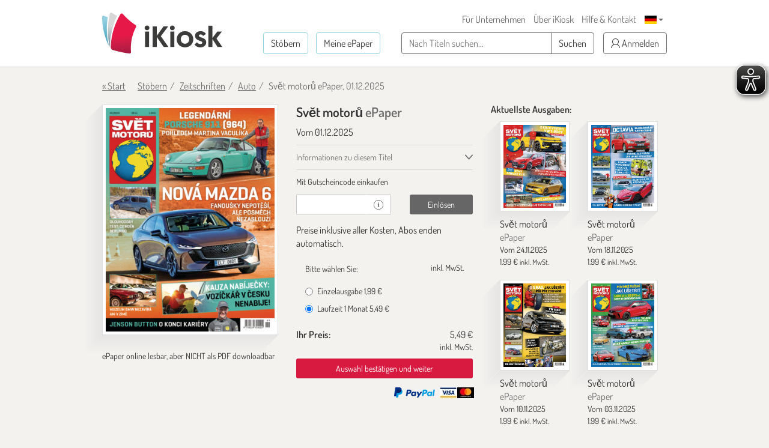

--- FILE ---
content_type: text/html; charset=UTF-8
request_url: https://www.ikiosk.de/shop/epaper/svet-motoru.html
body_size: 20589
content:

<!DOCTYPE html>
<html lang="de">
    <head>
        <meta charset="utf-8">
        <meta http-equiv="X-UA-Compatible" content="IE=edge">

        <meta name="viewport" content="width=device-width, initial-scale=1">
        <meta name="language" content="Deutsch">

        <meta name="robots" content="index, follow, noarchive"/><meta name="keywords" content="Svět motorů, svet, czech, svet motoru"/><meta name="description" content="Svět motorů vom 01.12.2025 als ePaper im iKiosk erhältlich. Als Einzelausgabe oder im Abo: Jetzt digital lesen!"/><link href="https://www.ikiosk.de/shop/epaper/svet-motoru.html" rel="canonical"/><link href="https://www.ikiosk.de/shop/epaper/svet-motoru.html?page=2" rel="next"/>
        <title>Svět motorů - Zeitschrift als ePaper im iKiosk lesen</title>

        <style>
    html { font-size: 10px; min-height: 100%; position: relative; }
    body { font-family: Dosis,"Helvetica Neue",Helvetica,Arial,sans-serif; font-size: 16px; line-height: 1.42857143; color: #333; background-color: #f3f2ef; margin-bottom: 375px !important; }
    img:not(.is-loaded):not([width=""]):not(.mfp-img) { background-color: #ffffffff; animation: skeleton 1s infinite; }
    @keyframes skeleton { 0% { background-color: #ffffffff; } 50% { background-color: #ffffff55; } 100% { background-color: #ffffffff; }}
    .carousel-top-title-wrapper { min-height: 550px; }
    @media screen and (min-width: 480px)  { .carousel-top-title-wrapper { min-height: 400px; }}
    @media screen and (min-width: 768px)  { .carousel-top-title-wrapper { min-height: 522px; }}
    @media screen and (min-width: 980px)  { .carousel-top-title-wrapper { min-height: 409px; }}
    @media screen and (min-width: 1024px) { .carousel-top-title-wrapper { min-height: 426px; }}
    @media screen and (min-width: 1366px) { .carousel-top-title-wrapper { min-height: 450px; }}
    @media screen and (min-width: 1440px) { .carousel-top-title-wrapper { min-height: 470px; }}
    @media screen and (min-width: 1600px) { .carousel-top-title-wrapper { min-height: 525px; }}
    @media screen and (max-width: 991px)  { body { margin-bottom: 310px !important; }}
</style>

        <link href="/img/favicons/apple-touch-icon-180x180.png?1729590662" rel="apple-touch-icon" sizes="180x180"/><link href="/img/favicons/apple-touch-icon-152x152.png?1729590662" rel="apple-touch-icon" sizes="152x152"/><link href="/img/favicons/apple-touch-icon-144x144.png?1729590642" rel="apple-touch-icon" sizes="144x144"/><link href="/img/favicons/apple-touch-icon-120x120.png?1729590662" rel="apple-touch-icon" sizes="120x120"/><link href="/img/favicons/apple-touch-icon-114x114.png?1729590647" rel="apple-touch-icon" sizes="114x114"/><link href="/img/favicons/apple-touch-icon-76x76.png?1729590647" rel="apple-touch-icon" sizes="76x76"/><link href="/img/favicons/apple-touch-icon-76x76.png?1729590647" rel="apple-touch-icon" sizes="76x76"/><link href="/img/favicons/apple-touch-icon-72x72.png?1729590647" rel="apple-touch-icon" sizes="72x72"/><link href="/img/favicons/apple-touch-icon-60x60.png?1729590662" rel="apple-touch-icon" sizes="60x60"/><link href="/img/favicons/apple-touch-icon-57x57.png?1729590662" rel="apple-touch-icon" sizes="57x57"/><link href="/img/favicons/favicon-32x32.png?1729590642" rel="icon" sizes="32x32" type="image/png"/><link href="/img/favicons/favicon-32x32.png?1729590642" rel="shortcut icon" sizes="32x32" type="image/png"/><link href="/img/favicons/android-chrome-192x192.png?1729590662" rel="icon" sizes="192x192" type="image/png"/><link href="/img/favicons/android-chrome-192x192.png?1729590662" rel="shortcut icon" sizes="192x192" type="image/png"/><link href="/img/favicons/favicon-96x96.png?1729590647" rel="icon" sizes="96x96" type="image/png"/><link href="/img/favicons/favicon-96x96.png?1729590647" rel="shortcut icon" sizes="96x96" type="image/png"/><link href="/img/favicons/favicon-16x16.png?1729590662" rel="icon" sizes="16x16" type="image/png"/><link href="/img/favicons/favicon-16x16.png?1729590662" rel="shortcut icon" sizes="16x16" type="image/png"/><link href="/img/favicons/manifest.json?1729590642" rel="manifest"/><link href="/img/favicons/favicon.ico?1729590642" rel="shortcut icon"/><meta name="apple-itunes-app" content="app-id=342664416, app-argument=ikiosk://buy/id/439"/><meta name="msapplication-TileColor" content="#ffffff"/><meta name="msapplication-TileImage" content="/img/favicons/mstile-144x144.png"/><meta name="msapplication-config" content="/img/favicons/browserconfig.xml"/><meta name="theme-color" content="#ffffff"/><meta property="og:image" content="https://content.ikiosk.de/pdf/img/dd56fea27a36f0197590618e2ed4e07a79694c0f3046a8435137467379d6b2fce0ca8476cc6b4ff70f9ab13665f1c035407012ae41ecf1c07306ec6c84e6326e07e657c2a4d18e5df0c21b09a56ffc96.jpg"/><link rel="stylesheet" type="text/css" href="/css/bootstrap-datetimepicker/bootstrap-datetimepicker.css?1745912438"/><link rel="stylesheet" type="text/css" href="/css/magnific-popup/magnific-popup.css?1729590391"/><link rel="preload" type="text/css" href="/css/main.css?v=1536673404" as="style"/><link rel="stylesheet" type="text/css" href="/css/main.css?v=1536673404"/>
<script>
    var eyeAble_pluginConfig = {"iconSize":50,"rightPosition":"10px","mainIconAlt":2,"maxMagnification":5,"maxMobileMagnification":3,"blacklistContrast":".caret,.download-info-icon","blacklistFontsize":".btn-toggle-coupon-form,.caption-box-wrapper,.caption-box,.main-footer .horizontal-nav.main-nav,.footer-icon-description,.footer-utilities a","forceWhiteBackground":".sfi-shop-link__icon","enableLinkHighlighting":false,"license":{"www.ikiosk.de":"9c5a67a2c9d3245flyqtofdk;"}}</script>

<script async src="/eye-able/public/js/eyeAble.js"></script>
        <script>(function(w,d,s,l,i){w[l]=w[l]||[];w[l].push({'gtm.start':
                new Date().getTime(),event:'gtm.js'});var f=d.getElementsByTagName(s)[0],
                j=d.createElement(s),dl=l!='dataLayer'?'&l='+l:'';j.async=true;j.src=
                'https://www.googletagmanager.com/gtm.js?id='+i+dl;f.parentNode.insertBefore(j,f);
            })(window,document,'script','dataLayer','GTM-WHKJHF9');</script>
    </head>
    <body>
        <noscript><iframe src="https://www.googletagmanager.com/ns.html?id=GTM-WHKJHF9"
                          height="0" width="0" style="display:none;visibility:hidden"></iframe></noscript>
        <header class="main-header">
    <div class="container">
        <div>
            
<p class="logo">
    <span></span><a href="/"><img src="/img/ikiosk-no-claim.png?1729590652" width="200" height="68" alt="iKiosk" class="logo-img"/></a></p>

            <div class="mobile-user-actions visible-xs">
                
                                        <button class="btn btn-link btn-mobile-login"
                                data-toggle="popover"
                                type="button">
                            <i class="ik ik-user"></i> Anmelden                        </button>
                                                                        <div class="dropdown dropdown-change-language">
<button class="btn btn-link dropdown-toggle" type="button" data-toggle="dropdown" aria-expanded="true">
    <img src="/img/flags/de.png?1729590652" alt="Sprache - DE" width="20" height="14"/>    <span class="caret"></span>
</button>
<ul class="dropdown-menu dropdown-menu-right" role="menu">
            <li>
            <a href="/language/de">DE<img src="/img/flags/de.png?1729590652" alt="Sprache - DE" width="20" height="14"/></a>        </li>
            <li>
            <a href="/language/en">EN<img src="/img/flags/en.png?1729590647" alt="Sprache - DE" width="20" height="14"/></a>        </li>
    </ul>
</div>
                            </div>
        </div>

        
        <nav class="horizontal-nav additional-nav">
            <ul>
                                                <li class="hidden-xs">
                    <a href="/lp/ePaper-für-Unternehmen.html">Für Unternehmen</a>                </li>
                <li class="hidden-xs">
                    <a href="/ueber-ikiosk.html">Über iKiosk</a>                </li>
                <li class="hidden-xs">
                    <a href="/hilfe.html">Hilfe &amp; Kontakt</a>                </li>
                <li class="visible-sm-inline-block">
                                                <button class="btn btn-link btn-tablet-login"
                                    data-toggle="popover"
                                    type="button">
                                <i class="ik ik-user"></i> Anmelden                            </button>
                                                            </li>
                                <li class="hidden-xs">
                    <div class="dropdown dropdown-change-language">
<button class="btn btn-link dropdown-toggle" type="button" data-toggle="dropdown" aria-expanded="true">
    <img src="/img/flags/de.png?1729590652" alt="Sprache - DE" width="20" height="14"/>    <span class="caret"></span>
</button>
<ul class="dropdown-menu dropdown-menu-right" role="menu">
            <li>
            <a href="/language/de">DE<img src="/img/flags/de.png?1729590652" alt="Sprache - DE" width="20" height="14"/></a>        </li>
            <li>
            <a href="/language/en">EN<img src="/img/flags/en.png?1729590647" alt="Sprache - DE" width="20" height="14"/></a>        </li>
    </ul>
</div>
                </li>
                            </ul>
        </nav>

        <div class="navs">
            <nav class="horizontal-nav main-nav">
                <ul>
                    <li>
                        <a href="/shop?lang=de" class="btn btn-transparent btn-bordered-regent-st-blue">Stöbern</a>                    </li>
                    <li>
                                                            <button class="btn btn-transparent btn-bordered-regent-st-blue btn-lesen-login"
                                            data-toggle="popover"
                                            type="button">
                                        Meine ePaper                                    </button>
                                                                            </li>
                    <li class="visible-xs-inline-block mobileAutocomplete">
                        <form  action="/suchen" role="search" method="get">
                        <button data-toggle="popover" class="btn btn-toggle-search-form" type="button" id="mobileAutocomplete" aria-label="Suchen">
                            <i class="ik ik-search"></i>
                        </button>
                        </form>
                    </li>
                </ul>
            </nav>

            <form class="search-form hidden-xs" action="/suchen" role="search" method="get">
                <div class="form-group">
                    <div class="input-group">
                        <input type="text" id="autocomplete" class="form-control" name="query" required placeholder="Nach Titeln suchen...">

                        <span class="input-group-btn hidden-md hidden-lg">
                            <button class="btn btn-toggle-search-form" type="submit" aria-label="Suchen">
                                <i class="ik ik-search"></i>
                            </button>
                        </span>

                        <span class="input-group-btn hidden-xs hidden-sm">
                            <button class="btn btn-white btn-bordered-boulder" type="submit">
                                Suchen                            </button>
                        </span>
                    </div>
                </div>
            </form>

                                <button class="btn btn-white btn-bordered-boulder btn-login hidden-xs hidden-sm"
                            data-toggle="popover"
                            type="button">
                        <i class="ik ik-user"></i> Anmelden                    </button>
                
                <div class="hidden">
                    <form action="/anmelden" id="login-form-popover" data-default-action="/anmelden" data-meine-epaper-url="/meine-epaper" method="post" accept-charset="utf-8"><div style="display:none;"><input type="hidden" name="_method" value="POST"/></div>    <div class="form-group">
        <label class="control-label" for="login-email">E-Mail <strong>*</strong></label>
        <input name="data[Account][email]" class="form-control" id="login-email" required="required" value="" autocomplete="username" type="email"/>    </div>

    <div class="form-group">
        <label class="control-label" for="login-password">Passwort <strong>*</strong></label>
        <input name="data[Account][password]" class="form-control" id="login-password" required="required" autocomplete="current-password" type="password"/>    </div>

    <div class="form-group clearfix">
        <a href="/passwort-vergessen" class="pull-left">Passwort vergessen?</a>
                    <div class="checkbox pull-right">
                <label class="control-label">
                    <input type="hidden" name="data[Account][rememberMe]" id="login-remember-me_" value="0"/><input type="checkbox" name="data[Account][rememberMe]" class="" id="login-remember-me" value="1"/>Angemeldet bleiben                </label>
            </div>
            </div>

    
    <div class="form-actions">
        <button type="submit" class="btn btn-amaranth btn-xs-full-width" data-loading-text="Wird geladen...">Anmelden</button>
    </div>

<!--    <div class="form-caption">
        <span>*</span>
    </div>-->

</form>
                    <hr>

                    <strong>Neu im iKiosk? Jetzt registrieren.</strong>
                    <form action="/registrieren" id="popover-register-form-popover" class="form-horizontal register-form" method="post" accept-charset="utf-8"><div style="display:none;"><input type="hidden" name="_method" value="POST"/></div><input type="hidden" name="data[Account][registrationType]" id="popover-register-registrationType" value="small"/>    <div class="form-group ">
        <div class="col-xs-12">
            <label class="control-label" for="popover-register-email">E-Mail  <strong>*</strong></label>
            <input name="data[Account][email]" class="form-control" id="popover-register-email" required="required" value="" autocomplete="off" type="email"/>        </div>
    </div>

    <div class="form-group">
        <div class="col-xs-12">
            <p class="policy-agreement">
                Mit Ihrer Registrierung erklären Sie sich mit den <a href="/agb.html" target="_blank" rel="noreferrer">Allgemeinen Geschäftsbedingungen</a> und den <a href="/datenschutz.html" target="_blank" rel="noreferrer">Datenschutzbestimmungen</a> des iKiosk einverstanden.<div class="recaptcha-info">Diese Website ist durch reCaptcha geschützt und es gelten die <a target="_blank" rel="noreferrer" href="https://policies.google.com/privacy">Datenschutzbestimmungen</a> und <a target="_blank" rel="noreferrer" href="https://policies.google.com/terms">Allgemeinen Geschäftsbedingungen</a> von Google.</div>            </p>
                            <div class="newsletter-checkbox-wrapper">
                    <div class="checkbox">
                        <label>
                            <input type="hidden" name="data[Account][newsletterAgreed]" id="popover-register-newsletterAgreed_" value="0"/><input type="checkbox" name="data[Account][newsletterAgreed]" class="" id="popover-register-newsletterAgreed" value="1"/>Ja, ich möchte besondere Angebote zu ePapern und rund um den iKiosk per E-Mail erhalten und bin damit einverstanden, dass mein Öffnungs- und Klickverhalten ausgewertet wird. Meine Einwilligung kann ich jederzeit widerrufen.                        </label>
                    </div>
                </div>
                    </div>
    </div>

    <div class="form-actions">
        <button type="submit" class="btn btn-amaranth btn-xs-full-width" data-loading-text="Wird geladen...">
            Registrieren        </button>
    </div>

    </form>
<div class="modal" id="tou-modal-simple" tabindex="-1" role="dialog" aria-hidden="true">
    <div class="modal-dialog">
        <div class="modal-content">
            <div class="modal-header text-right">
                <button type="button" class="btn btn-amaranth" data-dismiss="modal">&times;</button>
            </div>
            <div class="modal-body">

            </div>
            <div class="modal-footer">
                <button type="button" class="btn btn-amaranth" data-dismiss="modal">Schließen</button>
            </div>
        </div>
    </div>
</div>
                </div>
                    </div>
    </div>
</header>
<div class="container"><a class="back-to-shopping-link" href="/">« Start</a><ul class="breadcrumb top-breadcrumb"><li class="first"><a href="/shop">Stöbern</a></li><li><a href="/shop/zeitschriften">Zeitschriften</a></li><li><a href="/shop/zeitschriften/auto">Auto</a></li><li class="active">Svět motorů ePaper, 01.12.2025</li></ul></div>
<div class="page-content">
    <div class="container">
        <div class="row newspaper-shop">
            <span itemscope itemtype="http://schema.org/Product">
                <div class="col-xs-12 col-sm-6 col-md-4 newspaper-preview-col">
                    <div class="newspaper-box">
                        <div class="newspaper-box-cover-wrapper">
                            <div class="newspaper-box-cover">
                                <img src="/img/ribbon.png?1729590667" alt="Ribbon" class="gift-ribbon hidden"/>                                                                <div class="gallery">
                                    <a class="preview-cover"
                                       href="https://content.ikiosk.de/pdf/img/9b826508f31b73cdb14bfb9e12e73b2a35e8a63ff361d06fbbef8b2b8ead158db29f37b914423c19650a7ad1386e8180e18766b9438605e02a0c19526d0d9f35a637b1e7d04b71f047041ae997c03c60.jpg"
                                       aria-label="Svět motorů - ePaper (Seite 1)"
                                       data-caption="Svět motorů - ePaper">

                                                                                <img src="https://content.ikiosk.de/pdf/img/dd56fea27a36f0197590618e2ed4e07a79694c0f3046a8435137467379d6b2fce0ca8476cc6b4ff70f9ab13665f1c035407012ae41ecf1c07306ec6c84e6326e07e657c2a4d18e5df0c21b09a56ffc96.jpg"
                                             alt="Svět motorů - ePaper"
                                             width="333"
                                             height="440"
                                             itemprop="image"
                                        >

                                        <i class="ik ik-search"></i>
                                    </a>

                                                <a class="preview-cover"
               href="https://content.ikiosk.de/pdf/img/9b826508f31b73cdb14bfb9e12e73b2a35e8a63ff361d06fbbef8b2b8ead158db29f37b914423c19650a7ad1386e8180ddc24e3fedbb31fa80a19bb9af8005c2a637b1e7d04b71f047041ae997c03c60.jpg"
               data-caption="Svět motorů - ePaper"
               aria-label="Svět motorů - ePaper (Seite 2)">
            </a>
                    <a class="preview-cover"
               href="https://content.ikiosk.de/pdf/img/9b826508f31b73cdb14bfb9e12e73b2a35e8a63ff361d06fbbef8b2b8ead158db29f37b914423c19650a7ad1386e81809f45667b3733bfdad2316452d201b229a637b1e7d04b71f047041ae997c03c60.jpg"
               data-caption="Svět motorů - ePaper"
               aria-label="Svět motorů - ePaper (Seite 3)">
            </a>
        
                                </div>
                            </div>
                        </div>
                    </div>
                                            <span class="download-pdf-info">
                            ePaper online lesbar, aber NICHT als PDF downloadbar                        </span>
                    
                                    </div>

                <div class="col-xs-12 col-sm-6 col-md-4">
                    <div class="newspaper-details">
                        <h1 class="newspaper-title" itemprop="name">
                            Svět motorů <span>ePaper</span>
                        </h1>

                        <div class="newspaper-meta">
                            <meta itemprop="url" content="https://www.ikiosk.de/shop/epaper/svet-motoru.html">
                            <span>
                                                                <meta itemprop="releaseDate" content="01.12.2025">
                                Vom 01.12.2025                            </span>

                            
                            
                                                    </div>

                        <div class="accordion accordion-compact" role="tablist" aria-multiselectable="true">
                            <div class="panel">
                                <div class="panel-heading">
                                    <a id="about-title-heading" class="collapsed" data-toggle="collapse" data-parent=".accordion" href="#about-title" role="tab" aria-expanded="false" aria-controls="about-title">
                                        Informationen zu diesem Titel                                    </a>
                                </div>
                                <div id="about-title" class="panel-collapse collapse" role="tabpanel" aria-labelledby="about-title-heading">
                                    <div class="panel-body">
                                        <dl class="dl-horizontal">
                                                                                            <dt>Format:</dt>
                                                <dd>Zeitschrift</dd>
                                                                                                                                        <dt>Kategorie:</dt>
                                                <dd>Auto</dd>
                                                                                                                                        <dt>Sprache:</dt>
                                                <dd>Tschechisch</dd>
                                                                                                                                        <dt>Ausgabe:</dt>
                                                <dd>erscheint wöchentlich</dd>
                                                                                                                                        <dt>Verlag:</dt>
                                                <dd>CZECH NEWS CENTER a.s. (CZ)</dd>
                                                                                    </dl>
                                    </div>
                                </div>
                            </div>

                            
                                                                                                                                                        <div class="panel">
                                        <div class="panel-heading" role="tab" id="promo-code-heading">
                                            <span>
                                                Mit Gutscheincode einkaufen                                            </span>
                                        </div>
                                        <div id="promo-code" class="panel-collapse" role="tabpanel" aria-labelledby="promo-code-heading">
                                            <div class="panel-body">
                                                
<form id="promo-code-form" class="form-horizontal" action="/coupon-verify" >
    <input type="hidden" name="pdfPlaceId" id="pdfPlaceId" value="439" /><input type="hidden" name="pdfDocumentId" id="pdfDocumentId" value="1548957" />
    <div class="form-group">
        <div class="col-xs-12">
                    </div>
        <div class="col-xs-7">
            <div class="input-group">
                <input type="text"
                       class="form-control input-sm"
                       id="promo-code"
                       name="code"
                       value=""
                       required
                       aria-label="Gutschein"
                >
                <div class="input-group-addon">
                    <i class="ik ik-info" data-toggle="tooltip" title="Informationen über Aktionsgutscheine erhalten Sie regelmäßig, wenn Sie sich für unseren Newsletter anmelden."></i>
                </div>
            </div>
        </div>
        <div class="col-xs-5">
            <button type="submit"
                    class="btn btn-sm btn-dove-gray "
                    data-loading-text="Wird geladen..."
            >
                Einlösen            </button>
        </div>
    </div>
</form>

<form id="cancel-promo-code-form" class="form-horizontal" action="/coupon-cancel" style="display: none;">
    <div class="form-group">
        <div class="col-xs-12">
            <button type="submit" class="btn-cancel-promo-code" data-loading-text="Wird geladen...">
                Gutschein entfernen            </button>
        </div>
    </div>

    <div class="row discount-info" style="display: none;">
        <div class="col-xs-8">
           <span class="discount-value-percent"></span>% Gutschein-Rabatt        </div>
        <div class="col-xs-4 text-right">
            - <span class="discount-value"></span>
        </div>
    </div>

    <div class="row wrong-product-info" >
        <div class="col-xs-12">
            <p class="wrong-coupon">
                Sie haben einen Gutschein für ein anderes Produkt!            </p>
        </div>
    </div>

            <div class="form-group">
            <div class="col-xs-12 coupon-details">
                <p>
                    Sie haben einen aktiven Gutschein mit % Rabatt für:                </p>

                <ul class="list-unstyled">
                                    </ul>
            </div>
        </div>
    </form>
                                                                                                    <div class="register-form-wrapper">
                                                        <hr>
                                                        <strong>Neu im iKiosk? Jetzt registrieren.</strong>
                                                        <a href="#login" class="pull-right">Anmelden</a>

                                                        <form action="/registrieren" id="register-form" class="form-horizontal register-form" method="post" accept-charset="utf-8"><div style="display:none;"><input type="hidden" name="_method" value="POST"/></div><input type="hidden" name="data[Account][registrationType]" id="register-registrationType" value="small"/>    <div class="form-group ">
        <div class="col-xs-12">
            <label class="control-label" for="register-email">E-Mail  <strong>*</strong></label>
            <input name="data[Account][email]" class="form-control" id="register-email" required="required" value="" autocomplete="off" type="email"/>        </div>
    </div>

    <div class="form-group">
        <div class="col-xs-12">
            <p class="policy-agreement">
                Mit Ihrer Registrierung erklären Sie sich mit den <a href="/agb.html" target="_blank" rel="noreferrer">Allgemeinen Geschäftsbedingungen</a> und den <a href="/datenschutz.html" target="_blank" rel="noreferrer">Datenschutzbestimmungen</a> des iKiosk einverstanden.<div class="recaptcha-info">Diese Website ist durch reCaptcha geschützt und es gelten die <a target="_blank" rel="noreferrer" href="https://policies.google.com/privacy">Datenschutzbestimmungen</a> und <a target="_blank" rel="noreferrer" href="https://policies.google.com/terms">Allgemeinen Geschäftsbedingungen</a> von Google.</div>            </p>
                            <div class="newsletter-checkbox-wrapper">
                    <div class="checkbox">
                        <label>
                            <input type="hidden" name="data[Account][newsletterAgreed]" id="register-newsletterAgreed_" value="0"/><input type="checkbox" name="data[Account][newsletterAgreed]" class="" id="register-newsletterAgreed" value="1"/>Ja, ich möchte besondere Angebote zu ePapern und rund um den iKiosk per E-Mail erhalten und bin damit einverstanden, dass mein Öffnungs- und Klickverhalten ausgewertet wird. Meine Einwilligung kann ich jederzeit widerrufen.                        </label>
                    </div>
                </div>
                    </div>
    </div>

    <div class="form-actions">
        <button type="submit" class="btn btn-amaranth btn-xs-full-width" data-loading-text="Wird geladen...">
            Registrieren        </button>
    </div>

    </form>
<div class="modal" id="tou-modal-simple" tabindex="-1" role="dialog" aria-hidden="true">
    <div class="modal-dialog">
        <div class="modal-content">
            <div class="modal-header text-right">
                <button type="button" class="btn btn-amaranth" data-dismiss="modal">&times;</button>
            </div>
            <div class="modal-body">

            </div>
            <div class="modal-footer">
                <button type="button" class="btn btn-amaranth" data-dismiss="modal">Schließen</button>
            </div>
        </div>
    </div>
</div>
                                                    </div>

                                                    <div class="login-form-wrapper">
                                                        <hr>
                                                        <strong>Bitte melden Sie sich an</strong>
                                                        <a href="#register" class="pull-right">Registrieren</a>

                                                        <form action="/anmelden" id="login-form" data-default-action="/anmelden" data-meine-epaper-url="/meine-epaper" method="post" accept-charset="utf-8"><div style="display:none;"><input type="hidden" name="_method" value="POST"/></div>    <div class="form-group">
        <label class="control-label" for="email">E-Mail <strong>*</strong></label>
        <input name="data[Account][email]" class="form-control" id="email" required="required" value="" autocomplete="username" type="email"/>    </div>

    <div class="form-group">
        <label class="control-label" for="password">Passwort <strong>*</strong></label>
        <input name="data[Account][password]" class="form-control" id="password" required="required" autocomplete="current-password" type="password"/>    </div>

    <div class="form-group clearfix">
        <a href="/passwort-vergessen" class="pull-left">Passwort vergessen?</a>
                    <div class="checkbox pull-right">
                <label class="control-label">
                    <input type="hidden" name="data[Account][rememberMe]" id="remember-me_" value="0"/><input type="checkbox" name="data[Account][rememberMe]" class="" id="remember-me" value="1"/>Angemeldet bleiben                </label>
            </div>
            </div>

    
    <div class="form-actions">
        <button type="submit" class="btn btn-amaranth btn-xs-full-width" data-loading-text="Wird geladen...">Anmelden</button>
    </div>

<!--    <div class="form-caption">
        <span>*</span>
    </div>-->

</form>
                                                        <div class="form-caption">
                                                            <span>*Pflichtfelder</span>
                                                        </div>
                                                    </div>

                                                    <div class="lost-password-form-wrapper">
                                                        <hr>
                                                        <strong>Passwort vergessen</strong>
                                                        <a href="#login" class="pull-right">Anmelden</a>
                                                        <form action="/passwort-vergessen" id="lost-password-form" method="post" accept-charset="utf-8"><div style="display:none;"><input type="hidden" name="_method" value="POST"/></div>    <div class="form-group ">
        <label class="control-label" for="lost-password-email">E-Mail <strong>*</strong></label>
        <input name="data[Account][email]" class="form-control" id="lost-password-email" required="required" autofocus="autofocus" type="email"/>    </div>

    <div class="form-actions">
        <button type="submit" class="btn btn-amaranth btn-xs-full-width lost-password-button" data-loading-text="Wird geladen...">Weiter</button>
    </div>

    <div class="form-caption">
        <span>*Pflichtfelder</span>
    </div>
</form>                                                    </div>
                                                                                            </div>
                                        </div>
                                    </div>
                                                                                        <span>Preise inklusive aller Kosten, Abos enden automatisch.

</span>                        </div>

                                                                    <span itemprop="offers" itemscope="" itemtype="http://schema.org/Offer">
                                                <meta itemprop="priceCurrency" content="EUR">
                                                <meta itemprop="price"
                                                      content="1.99">
                                            </span>
                                        <form action="/shop/kasse-1" id="purchase-subscription-form" method="post" accept-charset="utf-8"><div style="display:none;"><input type="hidden" name="_method" value="POST"/></div><input type="hidden" name="data[Product][pdf_place_id]" value="439" id="ProductPdfPlaceId"/><input type="hidden" name="data[Product][pdf_document_id]" value="1548957" id="ProductPdfDocumentId"/><input type="hidden" name="data[Product][coupon]" class="couponCode" value="" id="ProductCoupon"/>    <div class="form-group">
        <div class="col-xs-12">
            <label>Bitte wählen Sie:</label>
            <small class="pull-right">inkl. MwSt.</small>

            
                            <div class="radio">
                    <label>
                        <input id="ProductProductId'CzIpadpdfSvetmotoru1"
                               name="data[Product][product_id]"
                               class="form-horizontal"
                               type="radio"
                               data-subscription-period="1"
                               value="cz.ipadpdf.svetmotoru.1"
                               required

                                                       >

                        Einzelausgabe <span class="price-value">1,99 €</span>                    </label>
                </div>
                            <div class="radio">
                    <label>
                        <input id="ProductProductId'CzIpadpdfSvetmotoru30TageA"
                               name="data[Product][product_id]"
                               class="form-horizontal"
                               type="radio"
                               data-subscription-period="30"
                               value="cz.ipadpdf.svetmotoru.30Tage.a"
                               required

                               checked="checked"                        >

                        Laufzeit 1 Monat <span class="price-value">5,49 €</span>                    </label>
                </div>
            
                    </div>
    </div>

    <div class="row">
        <div class="col-xs-12">
            
<div class="prices-box "
     data-coupon="0"
     data-coupon-discount-value-percent="0"
     data-product-discounted="0"
     data-price="5,49 €"
     >

    <dl class="dl-horizontal">
        <dt class="price-without-promo hidden">
            Preis ohne Gutschein:        </dt>
        <dd class="price-without-promo-value hidden">
                    </dd>

        <dt>Ihr Preis:</dt>
                <dd>
            <span class="price-value">5,49 €</span>
            <small>inkl. MwSt.</small>
        </dd>
    </dl>
</div>        </div>
    </div>

    <button type="submit" class="btn btn-sm btn-amaranth btn-block js-btn-purchase-next">
        Auswahl bestätigen und weiter    </button>
</form><ul class="payments-list">
    <li>
                <a href="http://paypal.com/de/webapps/mpp/paypal-popup" target="_blank" rel="noreferrer">
            <img src="/img/paypal.jpg"
                 alt="PayPal"
                 width="75"
                 height="21"
                 loading="lazy"
            >
        </a>
    </li>
    <li>
                <img src="/img/visa.jpg"
             alt="Visa, MasterCard"
             width="64"
             height="21"
             loading="lazy"
        >
    </li>
    </ul>
                    </div>
                </div>
            </span>

            <div class="hidden-xs hidden-sm col-md-4">
                <div class="newspaper-previous-issues">
                                        <h2 class="heading-text latest">Aktuellste Ausgaben:</h2>

                                            <div class="col-md-6">
                            
<div class="newspaper-box "  itemscope itemtype="http://schema.org/Product">
    
<div class="newspaper-box-cover-wrapper">
    <div class="newspaper-box-cover js-newspaper-cover" >
        
                    <a href="/shop/epaper/svet-motoru/1546940.html" aria-label="Svět motorů" itemprop="url">

                                    <picture>
                        <img src="https://content.ikiosk.de/pdf/img/dd56fea27a36f0197590618e2ed4e07a79694c0f3046a8435137467379d6b2fcb5e8e1be739358782f5e0d582244aaeb99ad44a099674f7987b88fc294855f4a07e657c2a4d18e5df0c21b09a56ffc96.jpg"
                             alt="Svět motorů"
                             width="333"
                             height="440"
                             loading="lazy"
                        >
                    </picture>
                
                
                
                            </a>
        
        
    </div>
</div>

    <div class="newspaper-box-meta">
                <p class="newspaper-title" itemprop="name">
                            <a "
                    href="/shop/epaper/svet-motoru/1546940.html"
                >
                    Svět motorů <span>ePaper</span>
                </a>
                    </p>

                    <span class="newspaper-publication-date">
                                    <meta itemprop="releaseDate" content="24.11.2025">
                
                Vom 24.11.2025            </span>
        
                                                                        <span class="newspaper-price" itemprop="offers" itemscope itemtype="http://schema.org/Offer">
                                                    <meta itemprop="priceCurrency" content="EUR">
                                                <span itemprop="price">
                            1.99                        </span>
                        €
                        <small>inkl. MwSt.</small>
                    </span>
                                    
        
            </div>
</div>
                        </div>
                                                                    <div class="col-md-6">
                            
<div class="newspaper-box "  itemscope itemtype="http://schema.org/Product">
    
<div class="newspaper-box-cover-wrapper">
    <div class="newspaper-box-cover js-newspaper-cover" >
        
                    <a href="/shop/epaper/svet-motoru/1545265.html" aria-label="Svět motorů" itemprop="url">

                                    <picture>
                        <img src="https://content.ikiosk.de/pdf/img/dd56fea27a36f0197590618e2ed4e07a79694c0f3046a8435137467379d6b2fc4480f46419d0406bf3dacbddaaa9677ee505c7f9266439fba853c3daece9062f07e657c2a4d18e5df0c21b09a56ffc96.jpg"
                             alt="Svět motorů"
                             width="333"
                             height="440"
                             loading="lazy"
                        >
                    </picture>
                
                
                
                            </a>
        
        
    </div>
</div>

    <div class="newspaper-box-meta">
                <p class="newspaper-title" itemprop="name">
                            <a "
                    href="/shop/epaper/svet-motoru/1545265.html"
                >
                    Svět motorů <span>ePaper</span>
                </a>
                    </p>

                    <span class="newspaper-publication-date">
                                    <meta itemprop="releaseDate" content="18.11.2025">
                
                Vom 18.11.2025            </span>
        
                                                                        <span class="newspaper-price" itemprop="offers" itemscope itemtype="http://schema.org/Offer">
                                                    <meta itemprop="priceCurrency" content="EUR">
                                                <span itemprop="price">
                            1.99                        </span>
                        €
                        <small>inkl. MwSt.</small>
                    </span>
                                    
        
            </div>
</div>
                        </div>
                                                    <div class="clearfix visible-md-block visible-lg-block"></div>
                                                                    <div class="col-md-6">
                            
<div class="newspaper-box "  itemscope itemtype="http://schema.org/Product">
    
<div class="newspaper-box-cover-wrapper">
    <div class="newspaper-box-cover js-newspaper-cover" >
        
                    <a href="/shop/epaper/svet-motoru/1542975.html" aria-label="Svět motorů" itemprop="url">

                                    <picture>
                        <img src="https://content.ikiosk.de/pdf/img/dd56fea27a36f0197590618e2ed4e07a79694c0f3046a8435137467379d6b2fced9fdfde5a55efefff133446b28a244d2d4e2c94950e7c9a13fb9e2592b9ddad07e657c2a4d18e5df0c21b09a56ffc96.jpg"
                             alt="Svět motorů"
                             width="333"
                             height="440"
                             loading="lazy"
                        >
                    </picture>
                
                
                
                            </a>
        
        
    </div>
</div>

    <div class="newspaper-box-meta">
                <p class="newspaper-title" itemprop="name">
                            <a "
                    href="/shop/epaper/svet-motoru/1542975.html"
                >
                    Svět motorů <span>ePaper</span>
                </a>
                    </p>

                    <span class="newspaper-publication-date">
                                    <meta itemprop="releaseDate" content="10.11.2025">
                
                Vom 10.11.2025            </span>
        
                                                                        <span class="newspaper-price" itemprop="offers" itemscope itemtype="http://schema.org/Offer">
                                                    <meta itemprop="priceCurrency" content="EUR">
                                                <span itemprop="price">
                            1.99                        </span>
                        €
                        <small>inkl. MwSt.</small>
                    </span>
                                    
        
            </div>
</div>
                        </div>
                                                                    <div class="col-md-6">
                            
<div class="newspaper-box "  itemscope itemtype="http://schema.org/Product">
    
<div class="newspaper-box-cover-wrapper">
    <div class="newspaper-box-cover js-newspaper-cover" >
        
                    <a href="/shop/epaper/svet-motoru/1540959.html" aria-label="Svět motorů" itemprop="url">

                                    <picture>
                        <img src="https://content.ikiosk.de/pdf/img/dd56fea27a36f0197590618e2ed4e07a79694c0f3046a8435137467379d6b2fc5eec43ecfd4450fd592b078b5baf58ab54e61cc1e644a86e39b060726320220c07e657c2a4d18e5df0c21b09a56ffc96.jpg"
                             alt="Svět motorů"
                             width="333"
                             height="440"
                             loading="lazy"
                        >
                    </picture>
                
                
                
                            </a>
        
        
    </div>
</div>

    <div class="newspaper-box-meta">
                <p class="newspaper-title" itemprop="name">
                            <a "
                    href="/shop/epaper/svet-motoru/1540959.html"
                >
                    Svět motorů <span>ePaper</span>
                </a>
                    </p>

                    <span class="newspaper-publication-date">
                                    <meta itemprop="releaseDate" content="03.11.2025">
                
                Vom 03.11.2025            </span>
        
                                                                        <span class="newspaper-price" itemprop="offers" itemscope itemtype="http://schema.org/Offer">
                                                    <meta itemprop="priceCurrency" content="EUR">
                                                <span itemprop="price">
                            1.99                        </span>
                        €
                        <small>inkl. MwSt.</small>
                    </span>
                                    
        
            </div>
</div>
                        </div>
                                                    <div class="clearfix visible-md-block visible-lg-block"></div>
                                                                                </div>
            </div>
        </div>

                <h2 class="heading-text text-center heading-text--archive">Titelarchiv</h2>
                <div class="row">
                                <div class="col-xs-6 col-sm-3 col-md-2">
                        
<div class="newspaper-box "  itemscope itemtype="http://schema.org/Product">
    
<div class="newspaper-box-cover-wrapper">
    <div class="newspaper-box-cover js-newspaper-cover" >
        
                    <a href="/shop/epaper/svet-motoru/1548957.html" aria-label="Svět motorů" itemprop="url">

                                    <picture>
                        <img src="https://content.ikiosk.de/pdf/img/dd56fea27a36f0197590618e2ed4e07a79694c0f3046a8435137467379d6b2fce0ca8476cc6b4ff70f9ab13665f1c035407012ae41ecf1c07306ec6c84e6326e07e657c2a4d18e5df0c21b09a56ffc96.jpg"
                             alt="Svět motorů"
                             width="333"
                             height="440"
                             loading="lazy"
                        >
                    </picture>
                
                
                
                            </a>
        
        
    </div>
</div>

    <div class="newspaper-box-meta">
                <p class="newspaper-title" itemprop="name">
                            <a "
                    href="/shop/epaper/svet-motoru/1548957.html"
                >
                    Svět motorů <span>ePaper</span>
                </a>
                    </p>

                    <span class="newspaper-publication-date">
                                    <meta itemprop="releaseDate" content="01.12.2025">
                
                Vom 01.12.2025            </span>
        
                                                                        <span class="newspaper-price" itemprop="offers" itemscope itemtype="http://schema.org/Offer">
                                                    <meta itemprop="priceCurrency" content="EUR">
                                                <span itemprop="price">
                            1.99                        </span>
                        €
                        <small>inkl. MwSt.</small>
                    </span>
                                    
        
            </div>
</div>
                    </div>

                                                                                                <div class="col-xs-6 col-sm-3 col-md-2">
                        
<div class="newspaper-box "  itemscope itemtype="http://schema.org/Product">
    
<div class="newspaper-box-cover-wrapper">
    <div class="newspaper-box-cover js-newspaper-cover" >
        
                    <a href="/shop/epaper/svet-motoru/1546940.html" aria-label="Svět motorů" itemprop="url">

                                    <picture>
                        <img src="https://content.ikiosk.de/pdf/img/dd56fea27a36f0197590618e2ed4e07a79694c0f3046a8435137467379d6b2fcb5e8e1be739358782f5e0d582244aaeb99ad44a099674f7987b88fc294855f4a07e657c2a4d18e5df0c21b09a56ffc96.jpg"
                             alt="Svět motorů"
                             width="333"
                             height="440"
                             loading="lazy"
                        >
                    </picture>
                
                
                
                            </a>
        
        
    </div>
</div>

    <div class="newspaper-box-meta">
                <p class="newspaper-title" itemprop="name">
                            <a "
                    href="/shop/epaper/svet-motoru/1546940.html"
                >
                    Svět motorů <span>ePaper</span>
                </a>
                    </p>

                    <span class="newspaper-publication-date">
                                    <meta itemprop="releaseDate" content="24.11.2025">
                
                Vom 24.11.2025            </span>
        
                                                                        <span class="newspaper-price" itemprop="offers" itemscope itemtype="http://schema.org/Offer">
                                                    <meta itemprop="priceCurrency" content="EUR">
                                                <span itemprop="price">
                            1.99                        </span>
                        €
                        <small>inkl. MwSt.</small>
                    </span>
                                    
        
            </div>
</div>
                    </div>

                                            <div class="clearfix visible-xs-block"></div>
                                                                                                <div class="col-xs-6 col-sm-3 col-md-2">
                        
<div class="newspaper-box "  itemscope itemtype="http://schema.org/Product">
    
<div class="newspaper-box-cover-wrapper">
    <div class="newspaper-box-cover js-newspaper-cover" >
        
                    <a href="/shop/epaper/svet-motoru/1545265.html" aria-label="Svět motorů" itemprop="url">

                                    <picture>
                        <img src="https://content.ikiosk.de/pdf/img/dd56fea27a36f0197590618e2ed4e07a79694c0f3046a8435137467379d6b2fc4480f46419d0406bf3dacbddaaa9677ee505c7f9266439fba853c3daece9062f07e657c2a4d18e5df0c21b09a56ffc96.jpg"
                             alt="Svět motorů"
                             width="333"
                             height="440"
                             loading="lazy"
                        >
                    </picture>
                
                
                
                            </a>
        
        
    </div>
</div>

    <div class="newspaper-box-meta">
                <p class="newspaper-title" itemprop="name">
                            <a "
                    href="/shop/epaper/svet-motoru/1545265.html"
                >
                    Svět motorů <span>ePaper</span>
                </a>
                    </p>

                    <span class="newspaper-publication-date">
                                    <meta itemprop="releaseDate" content="18.11.2025">
                
                Vom 18.11.2025            </span>
        
                                                                        <span class="newspaper-price" itemprop="offers" itemscope itemtype="http://schema.org/Offer">
                                                    <meta itemprop="priceCurrency" content="EUR">
                                                <span itemprop="price">
                            1.99                        </span>
                        €
                        <small>inkl. MwSt.</small>
                    </span>
                                    
        
            </div>
</div>
                    </div>

                                                                                                <div class="col-xs-6 col-sm-3 col-md-2">
                        
<div class="newspaper-box "  itemscope itemtype="http://schema.org/Product">
    
<div class="newspaper-box-cover-wrapper">
    <div class="newspaper-box-cover js-newspaper-cover" >
        
                    <a href="/shop/epaper/svet-motoru/1542975.html" aria-label="Svět motorů" itemprop="url">

                                    <picture>
                        <img src="https://content.ikiosk.de/pdf/img/dd56fea27a36f0197590618e2ed4e07a79694c0f3046a8435137467379d6b2fced9fdfde5a55efefff133446b28a244d2d4e2c94950e7c9a13fb9e2592b9ddad07e657c2a4d18e5df0c21b09a56ffc96.jpg"
                             alt="Svět motorů"
                             width="333"
                             height="440"
                             loading="lazy"
                        >
                    </picture>
                
                
                
                            </a>
        
        
    </div>
</div>

    <div class="newspaper-box-meta">
                <p class="newspaper-title" itemprop="name">
                            <a "
                    href="/shop/epaper/svet-motoru/1542975.html"
                >
                    Svět motorů <span>ePaper</span>
                </a>
                    </p>

                    <span class="newspaper-publication-date">
                                    <meta itemprop="releaseDate" content="10.11.2025">
                
                Vom 10.11.2025            </span>
        
                                                                        <span class="newspaper-price" itemprop="offers" itemscope itemtype="http://schema.org/Offer">
                                                    <meta itemprop="priceCurrency" content="EUR">
                                                <span itemprop="price">
                            1.99                        </span>
                        €
                        <small>inkl. MwSt.</small>
                    </span>
                                    
        
            </div>
</div>
                    </div>

                                            <div class="clearfix visible-xs-block"></div>
                                                                <div class="clearfix visible-sm-block"></div>
                                                                            <div class="col-xs-6 col-sm-3 col-md-2">
                        
<div class="newspaper-box "  itemscope itemtype="http://schema.org/Product">
    
<div class="newspaper-box-cover-wrapper">
    <div class="newspaper-box-cover js-newspaper-cover" >
        
                    <a href="/shop/epaper/svet-motoru/1540959.html" aria-label="Svět motorů" itemprop="url">

                                    <picture>
                        <img src="https://content.ikiosk.de/pdf/img/dd56fea27a36f0197590618e2ed4e07a79694c0f3046a8435137467379d6b2fc5eec43ecfd4450fd592b078b5baf58ab54e61cc1e644a86e39b060726320220c07e657c2a4d18e5df0c21b09a56ffc96.jpg"
                             alt="Svět motorů"
                             width="333"
                             height="440"
                             loading="lazy"
                        >
                    </picture>
                
                
                
                            </a>
        
        
    </div>
</div>

    <div class="newspaper-box-meta">
                <p class="newspaper-title" itemprop="name">
                            <a "
                    href="/shop/epaper/svet-motoru/1540959.html"
                >
                    Svět motorů <span>ePaper</span>
                </a>
                    </p>

                    <span class="newspaper-publication-date">
                                    <meta itemprop="releaseDate" content="03.11.2025">
                
                Vom 03.11.2025            </span>
        
                                                                        <span class="newspaper-price" itemprop="offers" itemscope itemtype="http://schema.org/Offer">
                                                    <meta itemprop="priceCurrency" content="EUR">
                                                <span itemprop="price">
                            1.99                        </span>
                        €
                        <small>inkl. MwSt.</small>
                    </span>
                                    
        
            </div>
</div>
                    </div>

                                                                                                <div class="col-xs-6 col-sm-3 col-md-2">
                        
<div class="newspaper-box "  itemscope itemtype="http://schema.org/Product">
    
<div class="newspaper-box-cover-wrapper">
    <div class="newspaper-box-cover js-newspaper-cover" >
        
                    <a href="/shop/epaper/svet-motoru/1539189.html" aria-label="Svět motorů" itemprop="url">

                                    <picture>
                        <img src="https://content.ikiosk.de/pdf/img/dd56fea27a36f0197590618e2ed4e07a79694c0f3046a8435137467379d6b2fcac95e2ca8c25180ba4762a927e9b4505ffd044f44fde94a052980b9d36aedc7a07e657c2a4d18e5df0c21b09a56ffc96.jpg"
                             alt="Svět motorů"
                             width="333"
                             height="440"
                             loading="lazy"
                        >
                    </picture>
                
                
                
                            </a>
        
        
    </div>
</div>

    <div class="newspaper-box-meta">
                <p class="newspaper-title" itemprop="name">
                            <a "
                    href="/shop/epaper/svet-motoru/1539189.html"
                >
                    Svět motorů <span>ePaper</span>
                </a>
                    </p>

                    <span class="newspaper-publication-date">
                                    <meta itemprop="releaseDate" content="27.10.2025">
                
                Vom 27.10.2025            </span>
        
                                                                        <span class="newspaper-price" itemprop="offers" itemscope itemtype="http://schema.org/Offer">
                                                    <meta itemprop="priceCurrency" content="EUR">
                                                <span itemprop="price">
                            1.99                        </span>
                        €
                        <small>inkl. MwSt.</small>
                    </span>
                                    
        
            </div>
</div>
                    </div>

                                            <div class="clearfix visible-xs-block"></div>
                                                                                    <div class="clearfix visible-md-block visible-lg-block"></div>
                                                        <div class="col-xs-6 col-sm-3 col-md-2">
                        
<div class="newspaper-box "  itemscope itemtype="http://schema.org/Product">
    
<div class="newspaper-box-cover-wrapper">
    <div class="newspaper-box-cover js-newspaper-cover" >
        
                    <a href="/shop/epaper/svet-motoru/1537187.html" aria-label="Svět motorů" itemprop="url">

                                    <picture>
                        <img src="https://content.ikiosk.de/pdf/img/dd56fea27a36f0197590618e2ed4e07a79694c0f3046a8435137467379d6b2fc82d4d675958a91eb964a2993cb98de517a447573c70445addb671f5c117dc55c07e657c2a4d18e5df0c21b09a56ffc96.jpg"
                             alt="Svět motorů"
                             width="333"
                             height="440"
                             loading="lazy"
                        >
                    </picture>
                
                
                
                            </a>
        
        
    </div>
</div>

    <div class="newspaper-box-meta">
                <p class="newspaper-title" itemprop="name">
                            <a "
                    href="/shop/epaper/svet-motoru/1537187.html"
                >
                    Svět motorů <span>ePaper</span>
                </a>
                    </p>

                    <span class="newspaper-publication-date">
                                    <meta itemprop="releaseDate" content="20.10.2025">
                
                Vom 20.10.2025            </span>
        
                                                                        <span class="newspaper-price" itemprop="offers" itemscope itemtype="http://schema.org/Offer">
                                                    <meta itemprop="priceCurrency" content="EUR">
                                                <span itemprop="price">
                            1.99                        </span>
                        €
                        <small>inkl. MwSt.</small>
                    </span>
                                    
        
            </div>
</div>
                    </div>

                                                                                                <div class="col-xs-6 col-sm-3 col-md-2">
                        
<div class="newspaper-box "  itemscope itemtype="http://schema.org/Product">
    
<div class="newspaper-box-cover-wrapper">
    <div class="newspaper-box-cover js-newspaper-cover" >
        
                    <a href="/shop/epaper/svet-motoru/1535207.html" aria-label="Svět motorů" itemprop="url">

                                    <picture>
                        <img src="https://content.ikiosk.de/pdf/img/dd56fea27a36f0197590618e2ed4e07a79694c0f3046a8435137467379d6b2fcaa3595ea201fd51e87785d2bb563c57749a6db248c8e94ee0b4e7d8e6ea48df207e657c2a4d18e5df0c21b09a56ffc96.jpg"
                             alt="Svět motorů"
                             width="333"
                             height="440"
                             loading="lazy"
                        >
                    </picture>
                
                
                
                            </a>
        
        
    </div>
</div>

    <div class="newspaper-box-meta">
                <p class="newspaper-title" itemprop="name">
                            <a "
                    href="/shop/epaper/svet-motoru/1535207.html"
                >
                    Svět motorů <span>ePaper</span>
                </a>
                    </p>

                    <span class="newspaper-publication-date">
                                    <meta itemprop="releaseDate" content="13.10.2025">
                
                Vom 13.10.2025            </span>
        
                                                                        <span class="newspaper-price" itemprop="offers" itemscope itemtype="http://schema.org/Offer">
                                                    <meta itemprop="priceCurrency" content="EUR">
                                                <span itemprop="price">
                            1.99                        </span>
                        €
                        <small>inkl. MwSt.</small>
                    </span>
                                    
        
            </div>
</div>
                    </div>

                                            <div class="clearfix visible-xs-block"></div>
                                                                <div class="clearfix visible-sm-block"></div>
                                                                            <div class="col-xs-6 col-sm-3 col-md-2">
                        
<div class="newspaper-box "  itemscope itemtype="http://schema.org/Product">
    
<div class="newspaper-box-cover-wrapper">
    <div class="newspaper-box-cover js-newspaper-cover" >
        
                    <a href="/shop/epaper/svet-motoru/1533195.html" aria-label="Svět motorů" itemprop="url">

                                    <picture>
                        <img src="https://content.ikiosk.de/pdf/img/dd56fea27a36f0197590618e2ed4e07a79694c0f3046a8435137467379d6b2fc9dca305ec07a5b8d068621238e5d695f322c2dea60b8b1b3375b069f2cdce52f07e657c2a4d18e5df0c21b09a56ffc96.jpg"
                             alt="Svět motorů"
                             width="333"
                             height="440"
                             loading="lazy"
                        >
                    </picture>
                
                
                
                            </a>
        
        
    </div>
</div>

    <div class="newspaper-box-meta">
                <p class="newspaper-title" itemprop="name">
                            <a "
                    href="/shop/epaper/svet-motoru/1533195.html"
                >
                    Svět motorů <span>ePaper</span>
                </a>
                    </p>

                    <span class="newspaper-publication-date">
                                    <meta itemprop="releaseDate" content="06.10.2025">
                
                Vom 06.10.2025            </span>
        
                                                                        <span class="newspaper-price" itemprop="offers" itemscope itemtype="http://schema.org/Offer">
                                                    <meta itemprop="priceCurrency" content="EUR">
                                                <span itemprop="price">
                            1.99                        </span>
                        €
                        <small>inkl. MwSt.</small>
                    </span>
                                    
        
            </div>
</div>
                    </div>

                                                                                                <div class="col-xs-6 col-sm-3 col-md-2">
                        
<div class="newspaper-box "  itemscope itemtype="http://schema.org/Product">
    
<div class="newspaper-box-cover-wrapper">
    <div class="newspaper-box-cover js-newspaper-cover" >
        
                    <a href="/shop/epaper/svet-motoru/1531444.html" aria-label="Svět motorů" itemprop="url">

                                    <picture>
                        <img src="https://content.ikiosk.de/pdf/img/dd56fea27a36f0197590618e2ed4e07a79694c0f3046a8435137467379d6b2fcc16c6f3f0bcfbd4c7e6125800dded3adc9276d5c1254fb7d27989189fe0bdc0a07e657c2a4d18e5df0c21b09a56ffc96.jpg"
                             alt="Svět motorů"
                             width="333"
                             height="440"
                             loading="lazy"
                        >
                    </picture>
                
                
                
                            </a>
        
        
    </div>
</div>

    <div class="newspaper-box-meta">
                <p class="newspaper-title" itemprop="name">
                            <a "
                    href="/shop/epaper/svet-motoru/1531444.html"
                >
                    Svět motorů <span>ePaper</span>
                </a>
                    </p>

                    <span class="newspaper-publication-date">
                                    <meta itemprop="releaseDate" content="29.09.2025">
                
                Vom 29.09.2025            </span>
        
                                                                        <span class="newspaper-price" itemprop="offers" itemscope itemtype="http://schema.org/Offer">
                                                    <meta itemprop="priceCurrency" content="EUR">
                                                <span itemprop="price">
                            1.99                        </span>
                        €
                        <small>inkl. MwSt.</small>
                    </span>
                                    
        
            </div>
</div>
                    </div>

                                            <div class="clearfix visible-xs-block"></div>
                                                                                                <div class="col-xs-6 col-sm-3 col-md-2">
                        
<div class="newspaper-box "  itemscope itemtype="http://schema.org/Product">
    
<div class="newspaper-box-cover-wrapper">
    <div class="newspaper-box-cover js-newspaper-cover" >
        
                    <a href="/shop/epaper/svet-motoru/1528902.html" aria-label="Svět motorů" itemprop="url">

                                    <picture>
                        <img src="https://content.ikiosk.de/pdf/img/dd56fea27a36f0197590618e2ed4e07a79694c0f3046a8435137467379d6b2fce6ff0e25ec3a00f7f31e3836645a304c60462389e45bd46bea4f6a59743e76ed07e657c2a4d18e5df0c21b09a56ffc96.jpg"
                             alt="Svět motorů"
                             width="333"
                             height="440"
                             loading="lazy"
                        >
                    </picture>
                
                
                
                            </a>
        
        
    </div>
</div>

    <div class="newspaper-box-meta">
                <p class="newspaper-title" itemprop="name">
                            <a "
                    href="/shop/epaper/svet-motoru/1528902.html"
                >
                    Svět motorů <span>ePaper</span>
                </a>
                    </p>

                    <span class="newspaper-publication-date">
                                    <meta itemprop="releaseDate" content="22.09.2025">
                
                Vom 22.09.2025            </span>
        
                                                                        <span class="newspaper-price" itemprop="offers" itemscope itemtype="http://schema.org/Offer">
                                                    <meta itemprop="priceCurrency" content="EUR">
                                                <span itemprop="price">
                            1.99                        </span>
                        €
                        <small>inkl. MwSt.</small>
                    </span>
                                    
        
            </div>
</div>
                    </div>

                                                                                                <div class="col-xs-6 col-sm-3 col-md-2">
                        
<div class="newspaper-box "  itemscope itemtype="http://schema.org/Product">
    
<div class="newspaper-box-cover-wrapper">
    <div class="newspaper-box-cover js-newspaper-cover" >
        
                    <a href="/shop/epaper/svet-motoru/1526246.html" aria-label="Svět motorů" itemprop="url">

                                    <picture>
                        <img src="https://content.ikiosk.de/pdf/img/dd56fea27a36f0197590618e2ed4e07a79694c0f3046a8435137467379d6b2fc0a74e2da0b12b929ecc0b588824d9224af308de718c01ca647fd7b265ad6536607e657c2a4d18e5df0c21b09a56ffc96.jpg"
                             alt="Svět motorů"
                             width="333"
                             height="440"
                             loading="lazy"
                        >
                    </picture>
                
                
                
                            </a>
        
        
    </div>
</div>

    <div class="newspaper-box-meta">
                <p class="newspaper-title" itemprop="name">
                            <a "
                    href="/shop/epaper/svet-motoru/1526246.html"
                >
                    Svět motorů <span>ePaper</span>
                </a>
                    </p>

                    <span class="newspaper-publication-date">
                                    <meta itemprop="releaseDate" content="15.09.2025">
                
                Vom 15.09.2025            </span>
        
                                                                        <span class="newspaper-price" itemprop="offers" itemscope itemtype="http://schema.org/Offer">
                                                    <meta itemprop="priceCurrency" content="EUR">
                                                <span itemprop="price">
                            1.99                        </span>
                        €
                        <small>inkl. MwSt.</small>
                    </span>
                                    
        
            </div>
</div>
                    </div>

                                            <div class="clearfix visible-xs-block"></div>
                                                                <div class="clearfix visible-sm-block"></div>
                                                                <div class="clearfix visible-md-block visible-lg-block"></div>
                                                        <div class="col-xs-6 col-sm-3 col-md-2">
                        
<div class="newspaper-box "  itemscope itemtype="http://schema.org/Product">
    
<div class="newspaper-box-cover-wrapper">
    <div class="newspaper-box-cover js-newspaper-cover" >
        
                    <a href="/shop/epaper/svet-motoru/1523700.html" aria-label="Svět motorů" itemprop="url">

                                    <picture>
                        <img src="https://content.ikiosk.de/pdf/img/dd56fea27a36f0197590618e2ed4e07a79694c0f3046a8435137467379d6b2fcf7b3b1d7a680286af32f1e8a423209d07988d290de68a34741853385a550f96007e657c2a4d18e5df0c21b09a56ffc96.jpg"
                             alt="Svět motorů"
                             width="333"
                             height="440"
                             loading="lazy"
                        >
                    </picture>
                
                
                
                            </a>
        
        
    </div>
</div>

    <div class="newspaper-box-meta">
                <p class="newspaper-title" itemprop="name">
                            <a "
                    href="/shop/epaper/svet-motoru/1523700.html"
                >
                    Svět motorů <span>ePaper</span>
                </a>
                    </p>

                    <span class="newspaper-publication-date">
                                    <meta itemprop="releaseDate" content="08.09.2025">
                
                Vom 08.09.2025            </span>
        
                                                                        <span class="newspaper-price" itemprop="offers" itemscope itemtype="http://schema.org/Offer">
                                                    <meta itemprop="priceCurrency" content="EUR">
                                                <span itemprop="price">
                            1.99                        </span>
                        €
                        <small>inkl. MwSt.</small>
                    </span>
                                    
        
            </div>
</div>
                    </div>

                                                                                                <div class="col-xs-6 col-sm-3 col-md-2">
                        
<div class="newspaper-box "  itemscope itemtype="http://schema.org/Product">
    
<div class="newspaper-box-cover-wrapper">
    <div class="newspaper-box-cover js-newspaper-cover" >
        
                    <a href="/shop/epaper/svet-motoru/1520762.html" aria-label="Svět motorů" itemprop="url">

                                    <picture>
                        <img src="https://content.ikiosk.de/pdf/img/dd56fea27a36f0197590618e2ed4e07a79694c0f3046a8435137467379d6b2fcdbee00c6d612b16b804a05951d22e7048997329908f3518958a6f6dbb2356ae307e657c2a4d18e5df0c21b09a56ffc96.jpg"
                             alt="Svět motorů"
                             width="333"
                             height="440"
                             loading="lazy"
                        >
                    </picture>
                
                
                
                            </a>
        
        
    </div>
</div>

    <div class="newspaper-box-meta">
                <p class="newspaper-title" itemprop="name">
                            <a "
                    href="/shop/epaper/svet-motoru/1520762.html"
                >
                    Svět motorů <span>ePaper</span>
                </a>
                    </p>

                    <span class="newspaper-publication-date">
                                    <meta itemprop="releaseDate" content="01.09.2025">
                
                Vom 01.09.2025            </span>
        
                                                                        <span class="newspaper-price" itemprop="offers" itemscope itemtype="http://schema.org/Offer">
                                                    <meta itemprop="priceCurrency" content="EUR">
                                                <span itemprop="price">
                            1.99                        </span>
                        €
                        <small>inkl. MwSt.</small>
                    </span>
                                    
        
            </div>
</div>
                    </div>

                                            <div class="clearfix visible-xs-block"></div>
                                                                                                <div class="col-xs-6 col-sm-3 col-md-2">
                        
<div class="newspaper-box "  itemscope itemtype="http://schema.org/Product">
    
<div class="newspaper-box-cover-wrapper">
    <div class="newspaper-box-cover js-newspaper-cover" >
        
                    <a href="/shop/epaper/svet-motoru/1518060.html" aria-label="Svět motorů" itemprop="url">

                                    <picture>
                        <img src="https://content.ikiosk.de/pdf/img/dd56fea27a36f0197590618e2ed4e07a79694c0f3046a8435137467379d6b2fc9cacf0ed0c7a66d83c878ea55e0b9bfd7965dd75502ce2510d4ca910f4c1eca107e657c2a4d18e5df0c21b09a56ffc96.jpg"
                             alt="Svět motorů"
                             width="333"
                             height="440"
                             loading="lazy"
                        >
                    </picture>
                
                
                
                            </a>
        
        
    </div>
</div>

    <div class="newspaper-box-meta">
                <p class="newspaper-title" itemprop="name">
                            <a "
                    href="/shop/epaper/svet-motoru/1518060.html"
                >
                    Svět motorů <span>ePaper</span>
                </a>
                    </p>

                    <span class="newspaper-publication-date">
                                    <meta itemprop="releaseDate" content="25.08.2025">
                
                Vom 25.08.2025            </span>
        
                                                                        <span class="newspaper-price" itemprop="offers" itemscope itemtype="http://schema.org/Offer">
                                                    <meta itemprop="priceCurrency" content="EUR">
                                                <span itemprop="price">
                            1.99                        </span>
                        €
                        <small>inkl. MwSt.</small>
                    </span>
                                    
        
            </div>
</div>
                    </div>

                                                                                                <div class="col-xs-6 col-sm-3 col-md-2">
                        
<div class="newspaper-box "  itemscope itemtype="http://schema.org/Product">
    
<div class="newspaper-box-cover-wrapper">
    <div class="newspaper-box-cover js-newspaper-cover" >
        
                    <a href="/shop/epaper/svet-motoru/1515782.html" aria-label="Svět motorů" itemprop="url">

                                    <picture>
                        <img src="https://content.ikiosk.de/pdf/img/dd56fea27a36f0197590618e2ed4e07a79694c0f3046a8435137467379d6b2fcc6656176d2c102d08c71ad352fb96d05fe27140e6529573f4f4714186cfd7b7607e657c2a4d18e5df0c21b09a56ffc96.jpg"
                             alt="Svět motorů"
                             width="333"
                             height="440"
                             loading="lazy"
                        >
                    </picture>
                
                
                
                            </a>
        
        
    </div>
</div>

    <div class="newspaper-box-meta">
                <p class="newspaper-title" itemprop="name">
                            <a "
                    href="/shop/epaper/svet-motoru/1515782.html"
                >
                    Svět motorů <span>ePaper</span>
                </a>
                    </p>

                    <span class="newspaper-publication-date">
                                    <meta itemprop="releaseDate" content="18.08.2025">
                
                Vom 18.08.2025            </span>
        
                                                                        <span class="newspaper-price" itemprop="offers" itemscope itemtype="http://schema.org/Offer">
                                                    <meta itemprop="priceCurrency" content="EUR">
                                                <span itemprop="price">
                            1.99                        </span>
                        €
                        <small>inkl. MwSt.</small>
                    </span>
                                    
        
            </div>
</div>
                    </div>

                                            <div class="clearfix visible-xs-block"></div>
                                                                <div class="clearfix visible-sm-block"></div>
                                                                            <div class="col-xs-6 col-sm-3 col-md-2">
                        
<div class="newspaper-box "  itemscope itemtype="http://schema.org/Product">
    
<div class="newspaper-box-cover-wrapper">
    <div class="newspaper-box-cover js-newspaper-cover" >
        
                    <a href="/shop/epaper/svet-motoru/1512876.html" aria-label="Svět motorů" itemprop="url">

                                    <picture>
                        <img src="https://content.ikiosk.de/pdf/img/dd56fea27a36f0197590618e2ed4e07a79694c0f3046a8435137467379d6b2fc6c2c7948448c1244e30da57e5fb384812ee071ab886625db08f6b8f74c3d713e07e657c2a4d18e5df0c21b09a56ffc96.jpg"
                             alt="Svět motorů"
                             width="333"
                             height="440"
                             loading="lazy"
                        >
                    </picture>
                
                
                
                            </a>
        
        
    </div>
</div>

    <div class="newspaper-box-meta">
                <p class="newspaper-title" itemprop="name">
                            <a "
                    href="/shop/epaper/svet-motoru/1512876.html"
                >
                    Svět motorů <span>ePaper</span>
                </a>
                    </p>

                    <span class="newspaper-publication-date">
                                    <meta itemprop="releaseDate" content="11.08.2025">
                
                Vom 11.08.2025            </span>
        
                                                                        <span class="newspaper-price" itemprop="offers" itemscope itemtype="http://schema.org/Offer">
                                                    <meta itemprop="priceCurrency" content="EUR">
                                                <span itemprop="price">
                            1.99                        </span>
                        €
                        <small>inkl. MwSt.</small>
                    </span>
                                    
        
            </div>
</div>
                    </div>

                                                                                                <div class="col-xs-6 col-sm-3 col-md-2">
                        
<div class="newspaper-box "  itemscope itemtype="http://schema.org/Product">
    
<div class="newspaper-box-cover-wrapper">
    <div class="newspaper-box-cover js-newspaper-cover" >
        
                    <a href="/shop/epaper/svet-motoru/1509936.html" aria-label="Svět motorů" itemprop="url">

                                    <picture>
                        <img src="https://content.ikiosk.de/pdf/img/dd56fea27a36f0197590618e2ed4e07a79694c0f3046a8435137467379d6b2fc66c3f1e0db2fdac61acd3fe7e0832ed504cebb205cffdbaf15407e853ce439f107e657c2a4d18e5df0c21b09a56ffc96.jpg"
                             alt="Svět motorů"
                             width="333"
                             height="440"
                             loading="lazy"
                        >
                    </picture>
                
                
                
                            </a>
        
        
    </div>
</div>

    <div class="newspaper-box-meta">
                <p class="newspaper-title" itemprop="name">
                            <a "
                    href="/shop/epaper/svet-motoru/1509936.html"
                >
                    Svět motorů <span>ePaper</span>
                </a>
                    </p>

                    <span class="newspaper-publication-date">
                                    <meta itemprop="releaseDate" content="04.08.2025">
                
                Vom 04.08.2025            </span>
        
                                                                        <span class="newspaper-price" itemprop="offers" itemscope itemtype="http://schema.org/Offer">
                                                    <meta itemprop="priceCurrency" content="EUR">
                                                <span itemprop="price">
                            1.99                        </span>
                        €
                        <small>inkl. MwSt.</small>
                    </span>
                                    
        
            </div>
</div>
                    </div>

                                            <div class="clearfix visible-xs-block"></div>
                                                                                    <div class="clearfix visible-md-block visible-lg-block"></div>
                                                        <div class="col-xs-6 col-sm-3 col-md-2">
                        
<div class="newspaper-box "  itemscope itemtype="http://schema.org/Product">
    
<div class="newspaper-box-cover-wrapper">
    <div class="newspaper-box-cover js-newspaper-cover" >
        
                    <a href="/shop/epaper/svet-motoru/1507766.html" aria-label="Svět motorů" itemprop="url">

                                    <picture>
                        <img src="https://content.ikiosk.de/pdf/img/dd56fea27a36f0197590618e2ed4e07a79694c0f3046a8435137467379d6b2fc545473cf01e3226cb35aeb09b0801ef133c20b94222aae0d73bc0c656395883307e657c2a4d18e5df0c21b09a56ffc96.jpg"
                             alt="Svět motorů"
                             width="333"
                             height="440"
                             loading="lazy"
                        >
                    </picture>
                
                
                
                            </a>
        
        
    </div>
</div>

    <div class="newspaper-box-meta">
                <p class="newspaper-title" itemprop="name">
                            <a "
                    href="/shop/epaper/svet-motoru/1507766.html"
                >
                    Svět motorů <span>ePaper</span>
                </a>
                    </p>

                    <span class="newspaper-publication-date">
                                    <meta itemprop="releaseDate" content="28.07.2025">
                
                Vom 28.07.2025            </span>
        
                                                                        <span class="newspaper-price" itemprop="offers" itemscope itemtype="http://schema.org/Offer">
                                                    <meta itemprop="priceCurrency" content="EUR">
                                                <span itemprop="price">
                            1.99                        </span>
                        €
                        <small>inkl. MwSt.</small>
                    </span>
                                    
        
            </div>
</div>
                    </div>

                                                                                                <div class="col-xs-6 col-sm-3 col-md-2">
                        
<div class="newspaper-box "  itemscope itemtype="http://schema.org/Product">
    
<div class="newspaper-box-cover-wrapper">
    <div class="newspaper-box-cover js-newspaper-cover" >
        
                    <a href="/shop/epaper/svet-motoru/1505128.html" aria-label="Svět motorů" itemprop="url">

                                    <picture>
                        <img src="https://content.ikiosk.de/pdf/img/dd56fea27a36f0197590618e2ed4e07a79694c0f3046a8435137467379d6b2fcbc4d779e5a5086ccd34b024099c843cbb6e2b9cc4a7472d0cdf032806ce4f3aa07e657c2a4d18e5df0c21b09a56ffc96.jpg"
                             alt="Svět motorů"
                             width="333"
                             height="440"
                             loading="lazy"
                        >
                    </picture>
                
                
                
                            </a>
        
        
    </div>
</div>

    <div class="newspaper-box-meta">
                <p class="newspaper-title" itemprop="name">
                            <a "
                    href="/shop/epaper/svet-motoru/1505128.html"
                >
                    Svět motorů <span>ePaper</span>
                </a>
                    </p>

                    <span class="newspaper-publication-date">
                                    <meta itemprop="releaseDate" content="21.07.2025">
                
                Vom 21.07.2025            </span>
        
                                                                        <span class="newspaper-price" itemprop="offers" itemscope itemtype="http://schema.org/Offer">
                                                    <meta itemprop="priceCurrency" content="EUR">
                                                <span itemprop="price">
                            1.99                        </span>
                        €
                        <small>inkl. MwSt.</small>
                    </span>
                                    
        
            </div>
</div>
                    </div>

                                            <div class="clearfix visible-xs-block"></div>
                                                                <div class="clearfix visible-sm-block"></div>
                                                                            <div class="col-xs-6 col-sm-3 col-md-2">
                        
<div class="newspaper-box "  itemscope itemtype="http://schema.org/Product">
    
<div class="newspaper-box-cover-wrapper">
    <div class="newspaper-box-cover js-newspaper-cover" >
        
                    <a href="/shop/epaper/svet-motoru/1502148.html" aria-label="Svět motorů" itemprop="url">

                                    <picture>
                        <img src="https://content.ikiosk.de/pdf/img/dd56fea27a36f0197590618e2ed4e07a79694c0f3046a8435137467379d6b2fc367d925b9b505804f442ca6a3b7c8add808755d8f5972ab0b79dbc95e61f2d4a07e657c2a4d18e5df0c21b09a56ffc96.jpg"
                             alt="Svět motorů"
                             width="333"
                             height="440"
                             loading="lazy"
                        >
                    </picture>
                
                
                
                            </a>
        
        
    </div>
</div>

    <div class="newspaper-box-meta">
                <p class="newspaper-title" itemprop="name">
                            <a "
                    href="/shop/epaper/svet-motoru/1502148.html"
                >
                    Svět motorů <span>ePaper</span>
                </a>
                    </p>

                    <span class="newspaper-publication-date">
                                    <meta itemprop="releaseDate" content="14.07.2025">
                
                Vom 14.07.2025            </span>
        
                                                                        <span class="newspaper-price" itemprop="offers" itemscope itemtype="http://schema.org/Offer">
                                                    <meta itemprop="priceCurrency" content="EUR">
                                                <span itemprop="price">
                            1.99                        </span>
                        €
                        <small>inkl. MwSt.</small>
                    </span>
                                    
        
            </div>
</div>
                    </div>

                                                                                                <div class="col-xs-6 col-sm-3 col-md-2">
                        
<div class="newspaper-box "  itemscope itemtype="http://schema.org/Product">
    
<div class="newspaper-box-cover-wrapper">
    <div class="newspaper-box-cover js-newspaper-cover" >
        
                    <a href="/shop/epaper/svet-motoru/1499184.html" aria-label="Svět motorů" itemprop="url">

                                    <picture>
                        <img src="https://content.ikiosk.de/pdf/img/dd56fea27a36f0197590618e2ed4e07a79694c0f3046a8435137467379d6b2fca7bf5bd453be02ae50b7aa4759936de46ba56703086c83d6f32f953b9be1406a07e657c2a4d18e5df0c21b09a56ffc96.jpg"
                             alt="Svět motorů"
                             width="333"
                             height="440"
                             loading="lazy"
                        >
                    </picture>
                
                
                
                            </a>
        
        
    </div>
</div>

    <div class="newspaper-box-meta">
                <p class="newspaper-title" itemprop="name">
                            <a "
                    href="/shop/epaper/svet-motoru/1499184.html"
                >
                    Svět motorů <span>ePaper</span>
                </a>
                    </p>

                    <span class="newspaper-publication-date">
                                    <meta itemprop="releaseDate" content="07.07.2025">
                
                Vom 07.07.2025            </span>
        
                                                                        <span class="newspaper-price" itemprop="offers" itemscope itemtype="http://schema.org/Offer">
                                                    <meta itemprop="priceCurrency" content="EUR">
                                                <span itemprop="price">
                            1.99                        </span>
                        €
                        <small>inkl. MwSt.</small>
                    </span>
                                    
        
            </div>
</div>
                    </div>

                                            <div class="clearfix visible-xs-block"></div>
                                                                                                <div class="col-xs-6 col-sm-3 col-md-2">
                        
<div class="newspaper-box "  itemscope itemtype="http://schema.org/Product">
    
<div class="newspaper-box-cover-wrapper">
    <div class="newspaper-box-cover js-newspaper-cover" >
        
                    <a href="/shop/epaper/svet-motoru/1496244.html" aria-label="Svět motorů" itemprop="url">

                                    <picture>
                        <img src="https://content.ikiosk.de/pdf/img/dd56fea27a36f0197590618e2ed4e07a79694c0f3046a8435137467379d6b2fc3c00492d8ce697c5f3180d2ab2e77ab749e051ac50ba6a1da3485476750a80f307e657c2a4d18e5df0c21b09a56ffc96.jpg"
                             alt="Svět motorů"
                             width="333"
                             height="440"
                             loading="lazy"
                        >
                    </picture>
                
                
                
                            </a>
        
        
    </div>
</div>

    <div class="newspaper-box-meta">
                <p class="newspaper-title" itemprop="name">
                            <a "
                    href="/shop/epaper/svet-motoru/1496244.html"
                >
                    Svět motorů <span>ePaper</span>
                </a>
                    </p>

                    <span class="newspaper-publication-date">
                                    <meta itemprop="releaseDate" content="30.06.2025">
                
                Vom 30.06.2025            </span>
        
                                                                        <span class="newspaper-price" itemprop="offers" itemscope itemtype="http://schema.org/Offer">
                                                    <meta itemprop="priceCurrency" content="EUR">
                                                <span itemprop="price">
                            1.99                        </span>
                        €
                        <small>inkl. MwSt.</small>
                    </span>
                                    
        
            </div>
</div>
                    </div>

                                                                                                <div class="col-xs-6 col-sm-3 col-md-2">
                        
<div class="newspaper-box "  itemscope itemtype="http://schema.org/Product">
    
<div class="newspaper-box-cover-wrapper">
    <div class="newspaper-box-cover js-newspaper-cover" >
        
                    <a href="/shop/epaper/svet-motoru/1493502.html" aria-label="Svět motorů" itemprop="url">

                                    <picture>
                        <img src="https://content.ikiosk.de/pdf/img/dd56fea27a36f0197590618e2ed4e07a79694c0f3046a8435137467379d6b2fc6e21c7052f46da929f603dff667dc0150bb28ddc6dab6dccf3c27a337184a0ef07e657c2a4d18e5df0c21b09a56ffc96.jpg"
                             alt="Svět motorů"
                             width="333"
                             height="440"
                             loading="lazy"
                        >
                    </picture>
                
                
                
                            </a>
        
        
    </div>
</div>

    <div class="newspaper-box-meta">
                <p class="newspaper-title" itemprop="name">
                            <a "
                    href="/shop/epaper/svet-motoru/1493502.html"
                >
                    Svět motorů <span>ePaper</span>
                </a>
                    </p>

                    <span class="newspaper-publication-date">
                                    <meta itemprop="releaseDate" content="23.06.2025">
                
                Vom 23.06.2025            </span>
        
                                                                        <span class="newspaper-price" itemprop="offers" itemscope itemtype="http://schema.org/Offer">
                                                    <meta itemprop="priceCurrency" content="EUR">
                                                <span itemprop="price">
                            1.99                        </span>
                        €
                        <small>inkl. MwSt.</small>
                    </span>
                                    
        
            </div>
</div>
                    </div>

                                            <div class="clearfix visible-xs-block"></div>
                                                                <div class="clearfix visible-sm-block"></div>
                                                                <div class="clearfix visible-md-block visible-lg-block"></div>
                                                        <div class="col-xs-6 col-sm-3 col-md-2">
                        
<div class="newspaper-box "  itemscope itemtype="http://schema.org/Product">
    
<div class="newspaper-box-cover-wrapper">
    <div class="newspaper-box-cover js-newspaper-cover" >
        
                    <a href="/shop/epaper/svet-motoru/1490972.html" aria-label="Svět motorů" itemprop="url">

                                    <picture>
                        <img src="https://content.ikiosk.de/pdf/img/dd56fea27a36f0197590618e2ed4e07a79694c0f3046a8435137467379d6b2fca529e4c9c5126b7caece27db46c065893e87875081b1477ae1f97329922f131107e657c2a4d18e5df0c21b09a56ffc96.jpg"
                             alt="Svět motorů"
                             width="333"
                             height="440"
                             loading="lazy"
                        >
                    </picture>
                
                
                
                            </a>
        
        
    </div>
</div>

    <div class="newspaper-box-meta">
                <p class="newspaper-title" itemprop="name">
                            <a "
                    href="/shop/epaper/svet-motoru/1490972.html"
                >
                    Svět motorů <span>ePaper</span>
                </a>
                    </p>

                    <span class="newspaper-publication-date">
                                    <meta itemprop="releaseDate" content="16.06.2025">
                
                Vom 16.06.2025            </span>
        
                                                                        <span class="newspaper-price" itemprop="offers" itemscope itemtype="http://schema.org/Offer">
                                                    <meta itemprop="priceCurrency" content="EUR">
                                                <span itemprop="price">
                            1.99                        </span>
                        €
                        <small>inkl. MwSt.</small>
                    </span>
                                    
        
            </div>
</div>
                    </div>

                                                                                                <div class="col-xs-6 col-sm-3 col-md-2">
                        
<div class="newspaper-box "  itemscope itemtype="http://schema.org/Product">
    
<div class="newspaper-box-cover-wrapper">
    <div class="newspaper-box-cover js-newspaper-cover" >
        
                    <a href="/shop/epaper/svet-motoru/1488624.html" aria-label="Svět motorů" itemprop="url">

                                    <picture>
                        <img src="https://content.ikiosk.de/pdf/img/dd56fea27a36f0197590618e2ed4e07a79694c0f3046a8435137467379d6b2fce92b5aed5a1f02c522686f22f251462654f16c1f7255052dcace88edc4d1a05f07e657c2a4d18e5df0c21b09a56ffc96.jpg"
                             alt="Svět motorů"
                             width="333"
                             height="440"
                             loading="lazy"
                        >
                    </picture>
                
                
                
                            </a>
        
        
    </div>
</div>

    <div class="newspaper-box-meta">
                <p class="newspaper-title" itemprop="name">
                            <a "
                    href="/shop/epaper/svet-motoru/1488624.html"
                >
                    Svět motorů <span>ePaper</span>
                </a>
                    </p>

                    <span class="newspaper-publication-date">
                                    <meta itemprop="releaseDate" content="09.06.2025">
                
                Vom 09.06.2025            </span>
        
                                                                        <span class="newspaper-price" itemprop="offers" itemscope itemtype="http://schema.org/Offer">
                                                    <meta itemprop="priceCurrency" content="EUR">
                                                <span itemprop="price">
                            1.99                        </span>
                        €
                        <small>inkl. MwSt.</small>
                    </span>
                                    
        
            </div>
</div>
                    </div>

                                            <div class="clearfix visible-xs-block"></div>
                                                                                                <div class="col-xs-6 col-sm-3 col-md-2">
                        
<div class="newspaper-box "  itemscope itemtype="http://schema.org/Product">
    
<div class="newspaper-box-cover-wrapper">
    <div class="newspaper-box-cover js-newspaper-cover" >
        
                    <a href="/shop/epaper/svet-motoru/1485838.html" aria-label="Svět motorů" itemprop="url">

                                    <picture>
                        <img src="https://content.ikiosk.de/pdf/img/dd56fea27a36f0197590618e2ed4e07a79694c0f3046a8435137467379d6b2fcab79da3ec4e094d8a871c45df2966e3e36929b1372e5ecad6f8225765f088aca07e657c2a4d18e5df0c21b09a56ffc96.jpg"
                             alt="Svět motorů"
                             width="333"
                             height="440"
                             loading="lazy"
                        >
                    </picture>
                
                
                
                            </a>
        
        
    </div>
</div>

    <div class="newspaper-box-meta">
                <p class="newspaper-title" itemprop="name">
                            <a "
                    href="/shop/epaper/svet-motoru/1485838.html"
                >
                    Svět motorů <span>ePaper</span>
                </a>
                    </p>

                    <span class="newspaper-publication-date">
                                    <meta itemprop="releaseDate" content="02.06.2025">
                
                Vom 02.06.2025            </span>
        
                                                                        <span class="newspaper-price" itemprop="offers" itemscope itemtype="http://schema.org/Offer">
                                                    <meta itemprop="priceCurrency" content="EUR">
                                                <span itemprop="price">
                            1.99                        </span>
                        €
                        <small>inkl. MwSt.</small>
                    </span>
                                    
        
            </div>
</div>
                    </div>

                                                                                                <div class="col-xs-6 col-sm-3 col-md-2">
                        
<div class="newspaper-box "  itemscope itemtype="http://schema.org/Product">
    
<div class="newspaper-box-cover-wrapper">
    <div class="newspaper-box-cover js-newspaper-cover" >
        
                    <a href="/shop/epaper/svet-motoru/1483400.html" aria-label="Svět motorů" itemprop="url">

                                    <picture>
                        <img src="https://content.ikiosk.de/pdf/img/dd56fea27a36f0197590618e2ed4e07a79694c0f3046a8435137467379d6b2fc16c218ce67dd5e9bf45cdb8c03859e9f2674d47aafe14136e92c2a9364facfcc07e657c2a4d18e5df0c21b09a56ffc96.jpg"
                             alt="Svět motorů"
                             width="333"
                             height="440"
                             loading="lazy"
                        >
                    </picture>
                
                
                
                            </a>
        
        
    </div>
</div>

    <div class="newspaper-box-meta">
                <p class="newspaper-title" itemprop="name">
                            <a "
                    href="/shop/epaper/svet-motoru/1483400.html"
                >
                    Svět motorů <span>ePaper</span>
                </a>
                    </p>

                    <span class="newspaper-publication-date">
                                    <meta itemprop="releaseDate" content="26.05.2025">
                
                Vom 26.05.2025            </span>
        
                                                                        <span class="newspaper-price" itemprop="offers" itemscope itemtype="http://schema.org/Offer">
                                                    <meta itemprop="priceCurrency" content="EUR">
                                                <span itemprop="price">
                            1.99                        </span>
                        €
                        <small>inkl. MwSt.</small>
                    </span>
                                    
        
            </div>
</div>
                    </div>

                                            <div class="clearfix visible-xs-block"></div>
                                                                <div class="clearfix visible-sm-block"></div>
                                                                            <div class="col-xs-6 col-sm-3 col-md-2">
                        
<div class="newspaper-box "  itemscope itemtype="http://schema.org/Product">
    
<div class="newspaper-box-cover-wrapper">
    <div class="newspaper-box-cover js-newspaper-cover" >
        
                    <a href="/shop/epaper/svet-motoru/1480536.html" aria-label="Svět motorů" itemprop="url">

                                    <picture>
                        <img src="https://content.ikiosk.de/pdf/img/dd56fea27a36f0197590618e2ed4e07a79694c0f3046a8435137467379d6b2fc5d9ae0a9438fb7e5f4c89da60b43d9cffc6a24dea7bc6552fdff39ef454862c407e657c2a4d18e5df0c21b09a56ffc96.jpg"
                             alt="Svět motorů"
                             width="333"
                             height="440"
                             loading="lazy"
                        >
                    </picture>
                
                
                
                            </a>
        
        
    </div>
</div>

    <div class="newspaper-box-meta">
                <p class="newspaper-title" itemprop="name">
                            <a "
                    href="/shop/epaper/svet-motoru/1480536.html"
                >
                    Svět motorů <span>ePaper</span>
                </a>
                    </p>

                    <span class="newspaper-publication-date">
                                    <meta itemprop="releaseDate" content="19.05.2025">
                
                Vom 19.05.2025            </span>
        
                                                                        <span class="newspaper-price" itemprop="offers" itemscope itemtype="http://schema.org/Offer">
                                                    <meta itemprop="priceCurrency" content="EUR">
                                                <span itemprop="price">
                            1.99                        </span>
                        €
                        <small>inkl. MwSt.</small>
                    </span>
                                    
        
            </div>
</div>
                    </div>

                                                                                                <div class="col-xs-6 col-sm-3 col-md-2">
                        
<div class="newspaper-box "  itemscope itemtype="http://schema.org/Product">
    
<div class="newspaper-box-cover-wrapper">
    <div class="newspaper-box-cover js-newspaper-cover" >
        
                    <a href="/shop/epaper/svet-motoru/1477848.html" aria-label="Svět motorů" itemprop="url">

                                    <picture>
                        <img src="https://content.ikiosk.de/pdf/img/dd56fea27a36f0197590618e2ed4e07a79694c0f3046a8435137467379d6b2fca57ac5a6b44b58ff597ed2d39e0556ff456d817d10f6a29ed582b9e7e15972df07e657c2a4d18e5df0c21b09a56ffc96.jpg"
                             alt="Svět motorů"
                             width="333"
                             height="440"
                             loading="lazy"
                        >
                    </picture>
                
                
                
                            </a>
        
        
    </div>
</div>

    <div class="newspaper-box-meta">
                <p class="newspaper-title" itemprop="name">
                            <a "
                    href="/shop/epaper/svet-motoru/1477848.html"
                >
                    Svět motorů <span>ePaper</span>
                </a>
                    </p>

                    <span class="newspaper-publication-date">
                                    <meta itemprop="releaseDate" content="12.05.2025">
                
                Vom 12.05.2025            </span>
        
                                                                        <span class="newspaper-price" itemprop="offers" itemscope itemtype="http://schema.org/Offer">
                                                    <meta itemprop="priceCurrency" content="EUR">
                                                <span itemprop="price">
                            1.99                        </span>
                        €
                        <small>inkl. MwSt.</small>
                    </span>
                                    
        
            </div>
</div>
                    </div>

                                            <div class="clearfix visible-xs-block"></div>
                                                                                    <div class="clearfix visible-md-block visible-lg-block"></div>
                                                        <div class="col-xs-6 col-sm-3 col-md-2">
                        
<div class="newspaper-box "  itemscope itemtype="http://schema.org/Product">
    
<div class="newspaper-box-cover-wrapper">
    <div class="newspaper-box-cover js-newspaper-cover" >
        
                    <a href="/shop/epaper/svet-motoru/1474970.html" aria-label="Svět motorů" itemprop="url">

                                    <picture>
                        <img src="https://content.ikiosk.de/pdf/img/dd56fea27a36f0197590618e2ed4e07a79694c0f3046a8435137467379d6b2fcc8debd2cd1d397257afda337120694e85f07095b98fd9ef91b3052a84b23f32507e657c2a4d18e5df0c21b09a56ffc96.jpg"
                             alt="Svět motorů"
                             width="333"
                             height="440"
                             loading="lazy"
                        >
                    </picture>
                
                
                
                            </a>
        
        
    </div>
</div>

    <div class="newspaper-box-meta">
                <p class="newspaper-title" itemprop="name">
                            <a "
                    href="/shop/epaper/svet-motoru/1474970.html"
                >
                    Svět motorů <span>ePaper</span>
                </a>
                    </p>

                    <span class="newspaper-publication-date">
                                    <meta itemprop="releaseDate" content="05.05.2025">
                
                Vom 05.05.2025            </span>
        
                                                                        <span class="newspaper-price" itemprop="offers" itemscope itemtype="http://schema.org/Offer">
                                                    <meta itemprop="priceCurrency" content="EUR">
                                                <span itemprop="price">
                            1.99                        </span>
                        €
                        <small>inkl. MwSt.</small>
                    </span>
                                    
        
            </div>
</div>
                    </div>

                                                                                                <div class="col-xs-6 col-sm-3 col-md-2">
                        
<div class="newspaper-box "  itemscope itemtype="http://schema.org/Product">
    
<div class="newspaper-box-cover-wrapper">
    <div class="newspaper-box-cover js-newspaper-cover" >
        
                    <a href="/shop/epaper/svet-motoru/1472514.html" aria-label="Svět motorů" itemprop="url">

                                    <picture>
                        <img src="https://content.ikiosk.de/pdf/img/dd56fea27a36f0197590618e2ed4e07a79694c0f3046a8435137467379d6b2fc374db963980738222f9128a24d17a0f67b7d94087a3179850b06e4100a11adb407e657c2a4d18e5df0c21b09a56ffc96.jpg"
                             alt="Svět motorů"
                             width="333"
                             height="440"
                             loading="lazy"
                        >
                    </picture>
                
                
                
                            </a>
        
        
    </div>
</div>

    <div class="newspaper-box-meta">
                <p class="newspaper-title" itemprop="name">
                            <a "
                    href="/shop/epaper/svet-motoru/1472514.html"
                >
                    Svět motorů <span>ePaper</span>
                </a>
                    </p>

                    <span class="newspaper-publication-date">
                                    <meta itemprop="releaseDate" content="28.04.2025">
                
                Vom 28.04.2025            </span>
        
                                                                        <span class="newspaper-price" itemprop="offers" itemscope itemtype="http://schema.org/Offer">
                                                    <meta itemprop="priceCurrency" content="EUR">
                                                <span itemprop="price">
                            1.99                        </span>
                        €
                        <small>inkl. MwSt.</small>
                    </span>
                                    
        
            </div>
</div>
                    </div>

                                            <div class="clearfix visible-xs-block"></div>
                                                                <div class="clearfix visible-sm-block"></div>
                                                                            <div class="col-xs-6 col-sm-3 col-md-2">
                        
<div class="newspaper-box "  itemscope itemtype="http://schema.org/Product">
    
<div class="newspaper-box-cover-wrapper">
    <div class="newspaper-box-cover js-newspaper-cover" >
        
                    <a href="/shop/epaper/svet-motoru/1470220.html" aria-label="Svět motorů" itemprop="url">

                                    <picture>
                        <img src="https://content.ikiosk.de/pdf/img/dd56fea27a36f0197590618e2ed4e07a79694c0f3046a8435137467379d6b2fc4cbfea6580b2920498d1f285f7f11d1b98cfcd53bb57cc426b26fa9f03c63b0f07e657c2a4d18e5df0c21b09a56ffc96.jpg"
                             alt="Svět motorů"
                             width="333"
                             height="440"
                             loading="lazy"
                        >
                    </picture>
                
                
                
                            </a>
        
        
    </div>
</div>

    <div class="newspaper-box-meta">
                <p class="newspaper-title" itemprop="name">
                            <a "
                    href="/shop/epaper/svet-motoru/1470220.html"
                >
                    Svět motorů <span>ePaper</span>
                </a>
                    </p>

                    <span class="newspaper-publication-date">
                                    <meta itemprop="releaseDate" content="22.04.2025">
                
                Vom 22.04.2025            </span>
        
                                                                        <span class="newspaper-price" itemprop="offers" itemscope itemtype="http://schema.org/Offer">
                                                    <meta itemprop="priceCurrency" content="EUR">
                                                <span itemprop="price">
                            1.99                        </span>
                        €
                        <small>inkl. MwSt.</small>
                    </span>
                                    
        
            </div>
</div>
                    </div>

                                                                                                <div class="col-xs-6 col-sm-3 col-md-2">
                        
<div class="newspaper-box "  itemscope itemtype="http://schema.org/Product">
    
<div class="newspaper-box-cover-wrapper">
    <div class="newspaper-box-cover js-newspaper-cover" >
        
                    <a href="/shop/epaper/svet-motoru/1467664.html" aria-label="Svět motorů" itemprop="url">

                                    <picture>
                        <img src="https://content.ikiosk.de/pdf/img/dd56fea27a36f0197590618e2ed4e07a79694c0f3046a8435137467379d6b2fc457aa9cc9ce393994fba10a37d4528cbf0bb0f60714cb91494221a8ae611857007e657c2a4d18e5df0c21b09a56ffc96.jpg"
                             alt="Svět motorů"
                             width="333"
                             height="440"
                             loading="lazy"
                        >
                    </picture>
                
                
                
                            </a>
        
        
    </div>
</div>

    <div class="newspaper-box-meta">
                <p class="newspaper-title" itemprop="name">
                            <a "
                    href="/shop/epaper/svet-motoru/1467664.html"
                >
                    Svět motorů <span>ePaper</span>
                </a>
                    </p>

                    <span class="newspaper-publication-date">
                                    <meta itemprop="releaseDate" content="14.04.2025">
                
                Vom 14.04.2025            </span>
        
                                                                        <span class="newspaper-price" itemprop="offers" itemscope itemtype="http://schema.org/Offer">
                                                    <meta itemprop="priceCurrency" content="EUR">
                                                <span itemprop="price">
                            1.99                        </span>
                        €
                        <small>inkl. MwSt.</small>
                    </span>
                                    
        
            </div>
</div>
                    </div>

                                            <div class="clearfix visible-xs-block"></div>
                                                                                                <div class="col-xs-6 col-sm-3 col-md-2">
                        
<div class="newspaper-box "  itemscope itemtype="http://schema.org/Product">
    
<div class="newspaper-box-cover-wrapper">
    <div class="newspaper-box-cover js-newspaper-cover" >
        
                    <a href="/shop/epaper/svet-motoru/1464800.html" aria-label="Svět motorů" itemprop="url">

                                    <picture>
                        <img src="https://content.ikiosk.de/pdf/img/dd56fea27a36f0197590618e2ed4e07a79694c0f3046a8435137467379d6b2fc9b3b56261a9133febe7f8b4f680e6bdc01a7a4d545ffcd2f888064dda60e5b1007e657c2a4d18e5df0c21b09a56ffc96.jpg"
                             alt="Svět motorů"
                             width="333"
                             height="440"
                             loading="lazy"
                        >
                    </picture>
                
                
                
                            </a>
        
        
    </div>
</div>

    <div class="newspaper-box-meta">
                <p class="newspaper-title" itemprop="name">
                            <a "
                    href="/shop/epaper/svet-motoru/1464800.html"
                >
                    Svět motorů <span>ePaper</span>
                </a>
                    </p>

                    <span class="newspaper-publication-date">
                                    <meta itemprop="releaseDate" content="07.04.2025">
                
                Vom 07.04.2025            </span>
        
                                                                        <span class="newspaper-price" itemprop="offers" itemscope itemtype="http://schema.org/Offer">
                                                    <meta itemprop="priceCurrency" content="EUR">
                                                <span itemprop="price">
                            1.99                        </span>
                        €
                        <small>inkl. MwSt.</small>
                    </span>
                                    
        
            </div>
</div>
                    </div>

                                                                                                <div class="col-xs-6 col-sm-3 col-md-2">
                        
<div class="newspaper-box "  itemscope itemtype="http://schema.org/Product">
    
<div class="newspaper-box-cover-wrapper">
    <div class="newspaper-box-cover js-newspaper-cover" >
        
                    <a href="/shop/epaper/svet-motoru/1462000.html" aria-label="Svět motorů" itemprop="url">

                                    <picture>
                        <img src="https://content.ikiosk.de/pdf/img/dd56fea27a36f0197590618e2ed4e07a79694c0f3046a8435137467379d6b2fc7f9084089f22caf40bc3d6132ff52244252027ef83b2de1fca3a54f9795d6dd507e657c2a4d18e5df0c21b09a56ffc96.jpg"
                             alt="Svět motorů"
                             width="333"
                             height="440"
                             loading="lazy"
                        >
                    </picture>
                
                
                
                            </a>
        
        
    </div>
</div>

    <div class="newspaper-box-meta">
                <p class="newspaper-title" itemprop="name">
                            <a "
                    href="/shop/epaper/svet-motoru/1462000.html"
                >
                    Svět motorů <span>ePaper</span>
                </a>
                    </p>

                    <span class="newspaper-publication-date">
                                    <meta itemprop="releaseDate" content="31.03.2025">
                
                Vom 31.03.2025            </span>
        
                                                                        <span class="newspaper-price" itemprop="offers" itemscope itemtype="http://schema.org/Offer">
                                                    <meta itemprop="priceCurrency" content="EUR">
                                                <span itemprop="price">
                            1.99                        </span>
                        €
                        <small>inkl. MwSt.</small>
                    </span>
                                    
        
            </div>
</div>
                    </div>

                                            <div class="clearfix visible-xs-block"></div>
                                                                <div class="clearfix visible-sm-block"></div>
                                                                <div class="clearfix visible-md-block visible-lg-block"></div>
                                                        <div class="col-xs-6 col-sm-3 col-md-2">
                        
<div class="newspaper-box "  itemscope itemtype="http://schema.org/Product">
    
<div class="newspaper-box-cover-wrapper">
    <div class="newspaper-box-cover js-newspaper-cover" >
        
                    <a href="/shop/epaper/svet-motoru/1459168.html" aria-label="Svět motorů" itemprop="url">

                                    <picture>
                        <img src="https://content.ikiosk.de/pdf/img/dd56fea27a36f0197590618e2ed4e07a79694c0f3046a8435137467379d6b2fc0343edf6cab731aaadc5904c0fb645921a54950d54239b4c6646c8d42633ce8907e657c2a4d18e5df0c21b09a56ffc96.jpg"
                             alt="Svět motorů"
                             width="333"
                             height="440"
                             loading="lazy"
                        >
                    </picture>
                
                
                
                            </a>
        
        
    </div>
</div>

    <div class="newspaper-box-meta">
                <p class="newspaper-title" itemprop="name">
                            <a "
                    href="/shop/epaper/svet-motoru/1459168.html"
                >
                    Svět motorů <span>ePaper</span>
                </a>
                    </p>

                    <span class="newspaper-publication-date">
                                    <meta itemprop="releaseDate" content="24.03.2025">
                
                Vom 24.03.2025            </span>
        
                                                                        <span class="newspaper-price" itemprop="offers" itemscope itemtype="http://schema.org/Offer">
                                                    <meta itemprop="priceCurrency" content="EUR">
                                                <span itemprop="price">
                            1.99                        </span>
                        €
                        <small>inkl. MwSt.</small>
                    </span>
                                    
        
            </div>
</div>
                    </div>

                                                                                                <div class="col-xs-6 col-sm-3 col-md-2">
                        
<div class="newspaper-box "  itemscope itemtype="http://schema.org/Product">
    
<div class="newspaper-box-cover-wrapper">
    <div class="newspaper-box-cover js-newspaper-cover" >
        
                    <a href="/shop/epaper/svet-motoru/1456304.html" aria-label="Svět motorů" itemprop="url">

                                    <picture>
                        <img src="https://content.ikiosk.de/pdf/img/dd56fea27a36f0197590618e2ed4e07a79694c0f3046a8435137467379d6b2fce889445fad56909312ceb1dbec099f83589126a5e069a1d2671a18b64a6fe30407e657c2a4d18e5df0c21b09a56ffc96.jpg"
                             alt="Svět motorů"
                             width="333"
                             height="440"
                             loading="lazy"
                        >
                    </picture>
                
                
                
                            </a>
        
        
    </div>
</div>

    <div class="newspaper-box-meta">
                <p class="newspaper-title" itemprop="name">
                            <a "
                    href="/shop/epaper/svet-motoru/1456304.html"
                >
                    Svět motorů <span>ePaper</span>
                </a>
                    </p>

                    <span class="newspaper-publication-date">
                                    <meta itemprop="releaseDate" content="17.03.2025">
                
                Vom 17.03.2025            </span>
        
                                                                        <span class="newspaper-price" itemprop="offers" itemscope itemtype="http://schema.org/Offer">
                                                    <meta itemprop="priceCurrency" content="EUR">
                                                <span itemprop="price">
                            1.99                        </span>
                        €
                        <small>inkl. MwSt.</small>
                    </span>
                                    
        
            </div>
</div>
                    </div>

                                            <div class="clearfix visible-xs-block"></div>
                                                                                                <div class="col-xs-6 col-sm-3 col-md-2">
                        
<div class="newspaper-box "  itemscope itemtype="http://schema.org/Product">
    
<div class="newspaper-box-cover-wrapper">
    <div class="newspaper-box-cover js-newspaper-cover" >
        
                    <a href="/shop/epaper/svet-motoru/1453440.html" aria-label="Svět motorů" itemprop="url">

                                    <picture>
                        <img src="https://content.ikiosk.de/pdf/img/dd56fea27a36f0197590618e2ed4e07a79694c0f3046a8435137467379d6b2fce0252d62bcf5355912e47b80b903e84605aec13591910454be85583d74adf33307e657c2a4d18e5df0c21b09a56ffc96.jpg"
                             alt="Svět motorů"
                             width="333"
                             height="440"
                             loading="lazy"
                        >
                    </picture>
                
                
                
                            </a>
        
        
    </div>
</div>

    <div class="newspaper-box-meta">
                <p class="newspaper-title" itemprop="name">
                            <a "
                    href="/shop/epaper/svet-motoru/1453440.html"
                >
                    Svět motorů <span>ePaper</span>
                </a>
                    </p>

                    <span class="newspaper-publication-date">
                                    <meta itemprop="releaseDate" content="10.03.2025">
                
                Vom 10.03.2025            </span>
        
                                                                        <span class="newspaper-price" itemprop="offers" itemscope itemtype="http://schema.org/Offer">
                                                    <meta itemprop="priceCurrency" content="EUR">
                                                <span itemprop="price">
                            1.99                        </span>
                        €
                        <small>inkl. MwSt.</small>
                    </span>
                                    
        
            </div>
</div>
                    </div>

                                                                                                <div class="col-xs-6 col-sm-3 col-md-2">
                        
<div class="newspaper-box "  itemscope itemtype="http://schema.org/Product">
    
<div class="newspaper-box-cover-wrapper">
    <div class="newspaper-box-cover js-newspaper-cover" >
        
                    <a href="/shop/epaper/svet-motoru/1450664.html" aria-label="Svět motorů" itemprop="url">

                                    <picture>
                        <img src="https://content.ikiosk.de/pdf/img/dd56fea27a36f0197590618e2ed4e07a79694c0f3046a8435137467379d6b2fc80923443387889f03c76efc2bdba03dc94775df26f15d47fdd91e4d5691655dc07e657c2a4d18e5df0c21b09a56ffc96.jpg"
                             alt="Svět motorů"
                             width="333"
                             height="440"
                             loading="lazy"
                        >
                    </picture>
                
                
                
                            </a>
        
        
    </div>
</div>

    <div class="newspaper-box-meta">
                <p class="newspaper-title" itemprop="name">
                            <a "
                    href="/shop/epaper/svet-motoru/1450664.html"
                >
                    Svět motorů <span>ePaper</span>
                </a>
                    </p>

                    <span class="newspaper-publication-date">
                                    <meta itemprop="releaseDate" content="03.03.2025">
                
                Vom 03.03.2025            </span>
        
                                                                        <span class="newspaper-price" itemprop="offers" itemscope itemtype="http://schema.org/Offer">
                                                    <meta itemprop="priceCurrency" content="EUR">
                                                <span itemprop="price">
                            1.99                        </span>
                        €
                        <small>inkl. MwSt.</small>
                    </span>
                                    
        
            </div>
</div>
                    </div>

                                            <div class="clearfix visible-xs-block"></div>
                                                                <div class="clearfix visible-sm-block"></div>
                                                                            <div class="col-xs-6 col-sm-3 col-md-2">
                        
<div class="newspaper-box "  itemscope itemtype="http://schema.org/Product">
    
<div class="newspaper-box-cover-wrapper">
    <div class="newspaper-box-cover js-newspaper-cover" >
        
                    <a href="/shop/epaper/svet-motoru/1447748.html" aria-label="Svět motorů" itemprop="url">

                                    <picture>
                        <img src="https://content.ikiosk.de/pdf/img/dd56fea27a36f0197590618e2ed4e07a79694c0f3046a8435137467379d6b2fc17f63f4167b4690af9eb560f8ab4682773e0481edfb5e5a2df008bf0e1fa0ca907e657c2a4d18e5df0c21b09a56ffc96.jpg"
                             alt="Svět motorů"
                             width="333"
                             height="440"
                             loading="lazy"
                        >
                    </picture>
                
                
                
                            </a>
        
        
    </div>
</div>

    <div class="newspaper-box-meta">
                <p class="newspaper-title" itemprop="name">
                            <a "
                    href="/shop/epaper/svet-motoru/1447748.html"
                >
                    Svět motorů <span>ePaper</span>
                </a>
                    </p>

                    <span class="newspaper-publication-date">
                                    <meta itemprop="releaseDate" content="24.02.2025">
                
                Vom 24.02.2025            </span>
        
                                                                        <span class="newspaper-price" itemprop="offers" itemscope itemtype="http://schema.org/Offer">
                                                    <meta itemprop="priceCurrency" content="EUR">
                                                <span itemprop="price">
                            1.99                        </span>
                        €
                        <small>inkl. MwSt.</small>
                    </span>
                                    
        
            </div>
</div>
                    </div>

                                                                                                <div class="col-xs-6 col-sm-3 col-md-2">
                        
<div class="newspaper-box "  itemscope itemtype="http://schema.org/Product">
    
<div class="newspaper-box-cover-wrapper">
    <div class="newspaper-box-cover js-newspaper-cover" >
        
                    <a href="/shop/epaper/svet-motoru/1444874.html" aria-label="Svět motorů" itemprop="url">

                                    <picture>
                        <img src="https://content.ikiosk.de/pdf/img/dd56fea27a36f0197590618e2ed4e07a79694c0f3046a8435137467379d6b2fc1b73a18f09eb042ba3f9449366effdb273f5b5d177c84231efd3eb4dcf13754507e657c2a4d18e5df0c21b09a56ffc96.jpg"
                             alt="Svět motorů"
                             width="333"
                             height="440"
                             loading="lazy"
                        >
                    </picture>
                
                
                
                            </a>
        
        
    </div>
</div>

    <div class="newspaper-box-meta">
                <p class="newspaper-title" itemprop="name">
                            <a "
                    href="/shop/epaper/svet-motoru/1444874.html"
                >
                    Svět motorů <span>ePaper</span>
                </a>
                    </p>

                    <span class="newspaper-publication-date">
                                    <meta itemprop="releaseDate" content="17.02.2025">
                
                Vom 17.02.2025            </span>
        
                                                                        <span class="newspaper-price" itemprop="offers" itemscope itemtype="http://schema.org/Offer">
                                                    <meta itemprop="priceCurrency" content="EUR">
                                                <span itemprop="price">
                            1.99                        </span>
                        €
                        <small>inkl. MwSt.</small>
                    </span>
                                    
        
            </div>
</div>
                    </div>

                                            <div class="clearfix visible-xs-block"></div>
                                                                                    <div class="clearfix visible-md-block visible-lg-block"></div>
                                                        <div class="col-xs-6 col-sm-3 col-md-2">
                        
<div class="newspaper-box "  itemscope itemtype="http://schema.org/Product">
    
<div class="newspaper-box-cover-wrapper">
    <div class="newspaper-box-cover js-newspaper-cover" >
        
                    <a href="/shop/epaper/svet-motoru/1441926.html" aria-label="Svět motorů" itemprop="url">

                                    <picture>
                        <img src="https://content.ikiosk.de/pdf/img/dd56fea27a36f0197590618e2ed4e07a79694c0f3046a8435137467379d6b2fc7cef7b1025122a9c4b3934a46780ab0d8d925f9fb405eabfed4f170e9b8c225107e657c2a4d18e5df0c21b09a56ffc96.jpg"
                             alt="Svět motorů"
                             width="333"
                             height="440"
                             loading="lazy"
                        >
                    </picture>
                
                
                
                            </a>
        
        
    </div>
</div>

    <div class="newspaper-box-meta">
                <p class="newspaper-title" itemprop="name">
                            <a "
                    href="/shop/epaper/svet-motoru/1441926.html"
                >
                    Svět motorů <span>ePaper</span>
                </a>
                    </p>

                    <span class="newspaper-publication-date">
                                    <meta itemprop="releaseDate" content="10.02.2025">
                
                Vom 10.02.2025            </span>
        
                                                                        <span class="newspaper-price" itemprop="offers" itemscope itemtype="http://schema.org/Offer">
                                                    <meta itemprop="priceCurrency" content="EUR">
                                                <span itemprop="price">
                            1.99                        </span>
                        €
                        <small>inkl. MwSt.</small>
                    </span>
                                    
        
            </div>
</div>
                    </div>

                                                                                                <div class="col-xs-6 col-sm-3 col-md-2">
                        
<div class="newspaper-box "  itemscope itemtype="http://schema.org/Product">
    
<div class="newspaper-box-cover-wrapper">
    <div class="newspaper-box-cover js-newspaper-cover" >
        
                    <a href="/shop/epaper/svet-motoru/1439234.html" aria-label="Svět motorů" itemprop="url">

                                    <picture>
                        <img src="https://content.ikiosk.de/pdf/img/dd56fea27a36f0197590618e2ed4e07a79694c0f3046a8435137467379d6b2fc162cea176d39d425cb94e7804e1fd13976833eb133ff401a85279862315dc67f07e657c2a4d18e5df0c21b09a56ffc96.jpg"
                             alt="Svět motorů"
                             width="333"
                             height="440"
                             loading="lazy"
                        >
                    </picture>
                
                
                
                            </a>
        
        
    </div>
</div>

    <div class="newspaper-box-meta">
                <p class="newspaper-title" itemprop="name">
                            <a "
                    href="/shop/epaper/svet-motoru/1439234.html"
                >
                    Svět motorů <span>ePaper</span>
                </a>
                    </p>

                    <span class="newspaper-publication-date">
                                    <meta itemprop="releaseDate" content="03.02.2025">
                
                Vom 03.02.2025            </span>
        
                                                                        <span class="newspaper-price" itemprop="offers" itemscope itemtype="http://schema.org/Offer">
                                                    <meta itemprop="priceCurrency" content="EUR">
                                                <span itemprop="price">
                            1.99                        </span>
                        €
                        <small>inkl. MwSt.</small>
                    </span>
                                    
        
            </div>
</div>
                    </div>

                                            <div class="clearfix visible-xs-block"></div>
                                                                <div class="clearfix visible-sm-block"></div>
                                                                            <div class="col-xs-6 col-sm-3 col-md-2">
                        
<div class="newspaper-box "  itemscope itemtype="http://schema.org/Product">
    
<div class="newspaper-box-cover-wrapper">
    <div class="newspaper-box-cover js-newspaper-cover" >
        
                    <a href="/shop/epaper/svet-motoru/1436374.html" aria-label="Svět motorů" itemprop="url">

                                    <picture>
                        <img src="https://content.ikiosk.de/pdf/img/dd56fea27a36f0197590618e2ed4e07a79694c0f3046a8435137467379d6b2fc3d53ffee11372dded98222302c4dd98223ea5f5220e1e065b3640962b3f42b1507e657c2a4d18e5df0c21b09a56ffc96.jpg"
                             alt="Svět motorů"
                             width="333"
                             height="440"
                             loading="lazy"
                        >
                    </picture>
                
                
                
                            </a>
        
        
    </div>
</div>

    <div class="newspaper-box-meta">
                <p class="newspaper-title" itemprop="name">
                            <a "
                    href="/shop/epaper/svet-motoru/1436374.html"
                >
                    Svět motorů <span>ePaper</span>
                </a>
                    </p>

                    <span class="newspaper-publication-date">
                                    <meta itemprop="releaseDate" content="27.01.2025">
                
                Vom 27.01.2025            </span>
        
                                                                        <span class="newspaper-price" itemprop="offers" itemscope itemtype="http://schema.org/Offer">
                                                    <meta itemprop="priceCurrency" content="EUR">
                                                <span itemprop="price">
                            1.99                        </span>
                        €
                        <small>inkl. MwSt.</small>
                    </span>
                                    
        
            </div>
</div>
                    </div>

                                                                                                <div class="col-xs-6 col-sm-3 col-md-2">
                        
<div class="newspaper-box "  itemscope itemtype="http://schema.org/Product">
    
<div class="newspaper-box-cover-wrapper">
    <div class="newspaper-box-cover js-newspaper-cover" >
        
                    <a href="/shop/epaper/svet-motoru/1433626.html" aria-label="Svět motorů" itemprop="url">

                                    <picture>
                        <img src="https://content.ikiosk.de/pdf/img/dd56fea27a36f0197590618e2ed4e07a79694c0f3046a8435137467379d6b2fc76aec74f5174cfa4f1e1e40e1f8858f9d27d153e7e561b4d50637cb5b9fb697407e657c2a4d18e5df0c21b09a56ffc96.jpg"
                             alt="Svět motorů"
                             width="333"
                             height="440"
                             loading="lazy"
                        >
                    </picture>
                
                
                
                            </a>
        
        
    </div>
</div>

    <div class="newspaper-box-meta">
                <p class="newspaper-title" itemprop="name">
                            <a "
                    href="/shop/epaper/svet-motoru/1433626.html"
                >
                    Svět motorů <span>ePaper</span>
                </a>
                    </p>

                    <span class="newspaper-publication-date">
                                    <meta itemprop="releaseDate" content="20.01.2025">
                
                Vom 20.01.2025            </span>
        
                                                                        <span class="newspaper-price" itemprop="offers" itemscope itemtype="http://schema.org/Offer">
                                                    <meta itemprop="priceCurrency" content="EUR">
                                                <span itemprop="price">
                            1.99                        </span>
                        €
                        <small>inkl. MwSt.</small>
                    </span>
                                    
        
            </div>
</div>
                    </div>

                                            <div class="clearfix visible-xs-block"></div>
                                                                                                <div class="col-xs-6 col-sm-3 col-md-2">
                        
<div class="newspaper-box "  itemscope itemtype="http://schema.org/Product">
    
<div class="newspaper-box-cover-wrapper">
    <div class="newspaper-box-cover js-newspaper-cover" >
        
                    <a href="/shop/epaper/svet-motoru/1430644.html" aria-label="Svět motorů" itemprop="url">

                                    <picture>
                        <img src="https://content.ikiosk.de/pdf/img/dd56fea27a36f0197590618e2ed4e07a79694c0f3046a8435137467379d6b2fcfccff3277068e007eac09722f88442bc32cd535d9a2424d79ddb9a0adbe1cf5b07e657c2a4d18e5df0c21b09a56ffc96.jpg"
                             alt="Svět motorů"
                             width="333"
                             height="440"
                             loading="lazy"
                        >
                    </picture>
                
                
                
                            </a>
        
        
    </div>
</div>

    <div class="newspaper-box-meta">
                <p class="newspaper-title" itemprop="name">
                            <a "
                    href="/shop/epaper/svet-motoru/1430644.html"
                >
                    Svět motorů <span>ePaper</span>
                </a>
                    </p>

                    <span class="newspaper-publication-date">
                                    <meta itemprop="releaseDate" content="13.01.2025">
                
                Vom 13.01.2025            </span>
        
                                                                        <span class="newspaper-price" itemprop="offers" itemscope itemtype="http://schema.org/Offer">
                                                    <meta itemprop="priceCurrency" content="EUR">
                                                <span itemprop="price">
                            1.99                        </span>
                        €
                        <small>inkl. MwSt.</small>
                    </span>
                                    
        
            </div>
</div>
                    </div>

                                                                                                <div class="col-xs-6 col-sm-3 col-md-2">
                        
<div class="newspaper-box "  itemscope itemtype="http://schema.org/Product">
    
<div class="newspaper-box-cover-wrapper">
    <div class="newspaper-box-cover js-newspaper-cover" >
        
                    <a href="/shop/epaper/svet-motoru/1427988.html" aria-label="Svět motorů" itemprop="url">

                                    <picture>
                        <img src="https://content.ikiosk.de/pdf/img/dd56fea27a36f0197590618e2ed4e07a79694c0f3046a8435137467379d6b2fcfe3158dca44381631756766185a6522cdd13f48509c4bd0be70dc8efc1e1b42107e657c2a4d18e5df0c21b09a56ffc96.jpg"
                             alt="Svět motorů"
                             width="333"
                             height="440"
                             loading="lazy"
                        >
                    </picture>
                
                
                
                            </a>
        
        
    </div>
</div>

    <div class="newspaper-box-meta">
                <p class="newspaper-title" itemprop="name">
                            <a "
                    href="/shop/epaper/svet-motoru/1427988.html"
                >
                    Svět motorů <span>ePaper</span>
                </a>
                    </p>

                    <span class="newspaper-publication-date">
                                    <meta itemprop="releaseDate" content="06.01.2025">
                
                Vom 06.01.2025            </span>
        
                                                                        <span class="newspaper-price" itemprop="offers" itemscope itemtype="http://schema.org/Offer">
                                                    <meta itemprop="priceCurrency" content="EUR">
                                                <span itemprop="price">
                            1.99                        </span>
                        €
                        <small>inkl. MwSt.</small>
                    </span>
                                    
        
            </div>
</div>
                    </div>

                                            <div class="clearfix visible-xs-block"></div>
                                                                <div class="clearfix visible-sm-block"></div>
                                                                <div class="clearfix visible-md-block visible-lg-block"></div>
                                                        <div class="col-xs-6 col-sm-3 col-md-2">
                        
<div class="newspaper-box "  itemscope itemtype="http://schema.org/Product">
    
<div class="newspaper-box-cover-wrapper">
    <div class="newspaper-box-cover js-newspaper-cover" >
        
                    <a href="/shop/epaper/svet-motoru/1425550.html" aria-label="Svět motorů" itemprop="url">

                                    <picture>
                        <img src="https://content.ikiosk.de/pdf/img/dd56fea27a36f0197590618e2ed4e07a79694c0f3046a8435137467379d6b2fc6b11e331b4a87720b6b4cb6828f384c2a4eeb0e7ad1dbe32214d71102514c78807e657c2a4d18e5df0c21b09a56ffc96.jpg"
                             alt="Svět motorů"
                             width="333"
                             height="440"
                             loading="lazy"
                        >
                    </picture>
                
                
                
                            </a>
        
        
    </div>
</div>

    <div class="newspaper-box-meta">
                <p class="newspaper-title" itemprop="name">
                            <a "
                    href="/shop/epaper/svet-motoru/1425550.html"
                >
                    Svět motorů <span>ePaper</span>
                </a>
                    </p>

                    <span class="newspaper-publication-date">
                                    <meta itemprop="releaseDate" content="30.12.2024">
                
                Vom 30.12.2024            </span>
        
                                                                        <span class="newspaper-price" itemprop="offers" itemscope itemtype="http://schema.org/Offer">
                                                    <meta itemprop="priceCurrency" content="EUR">
                                                <span itemprop="price">
                            1.99                        </span>
                        €
                        <small>inkl. MwSt.</small>
                    </span>
                                    
        
            </div>
</div>
                    </div>

                                                                                                <div class="col-xs-6 col-sm-3 col-md-2">
                        
<div class="newspaper-box "  itemscope itemtype="http://schema.org/Product">
    
<div class="newspaper-box-cover-wrapper">
    <div class="newspaper-box-cover js-newspaper-cover" >
        
                    <a href="/shop/epaper/svet-motoru/1421068.html" aria-label="Svět motorů" itemprop="url">

                                    <picture>
                        <img src="https://content.ikiosk.de/pdf/img/dd56fea27a36f0197590618e2ed4e07a79694c0f3046a8435137467379d6b2fc7783648a8ca5549e3cf2581a29e2316e10e0c49b65c7155f8d6df178e2f2585207e657c2a4d18e5df0c21b09a56ffc96.jpg"
                             alt="Svět motorů"
                             width="333"
                             height="440"
                             loading="lazy"
                        >
                    </picture>
                
                
                
                            </a>
        
        
    </div>
</div>

    <div class="newspaper-box-meta">
                <p class="newspaper-title" itemprop="name">
                            <a "
                    href="/shop/epaper/svet-motoru/1421068.html"
                >
                    Svět motorů <span>ePaper</span>
                </a>
                    </p>

                    <span class="newspaper-publication-date">
                                    <meta itemprop="releaseDate" content="16.12.2024">
                
                Vom 16.12.2024            </span>
        
                                                                        <span class="newspaper-price" itemprop="offers" itemscope itemtype="http://schema.org/Offer">
                                                    <meta itemprop="priceCurrency" content="EUR">
                                                <span itemprop="price">
                            1.99                        </span>
                        €
                        <small>inkl. MwSt.</small>
                    </span>
                                    
        
            </div>
</div>
                    </div>

                                            <div class="clearfix visible-xs-block"></div>
                                                                                                <div class="col-xs-6 col-sm-3 col-md-2">
                        
<div class="newspaper-box "  itemscope itemtype="http://schema.org/Product">
    
<div class="newspaper-box-cover-wrapper">
    <div class="newspaper-box-cover js-newspaper-cover" >
        
                    <a href="/shop/epaper/svet-motoru/1417948.html" aria-label="Svět motorů" itemprop="url">

                                    <picture>
                        <img src="https://content.ikiosk.de/pdf/img/dd56fea27a36f0197590618e2ed4e07a79694c0f3046a8435137467379d6b2fcf67171f6d3bd933145da94d5b3f5105ba3cda169c563758097e1a5692085b7c807e657c2a4d18e5df0c21b09a56ffc96.jpg"
                             alt="Svět motorů"
                             width="333"
                             height="440"
                             loading="lazy"
                        >
                    </picture>
                
                
                
                            </a>
        
        
    </div>
</div>

    <div class="newspaper-box-meta">
                <p class="newspaper-title" itemprop="name">
                            <a "
                    href="/shop/epaper/svet-motoru/1417948.html"
                >
                    Svět motorů <span>ePaper</span>
                </a>
                    </p>

                    <span class="newspaper-publication-date">
                                    <meta itemprop="releaseDate" content="09.12.2024">
                
                Vom 09.12.2024            </span>
        
                                                                        <span class="newspaper-price" itemprop="offers" itemscope itemtype="http://schema.org/Offer">
                                                    <meta itemprop="priceCurrency" content="EUR">
                                                <span itemprop="price">
                            1.99                        </span>
                        €
                        <small>inkl. MwSt.</small>
                    </span>
                                    
        
            </div>
</div>
                    </div>

                                                                                                <div class="col-xs-6 col-sm-3 col-md-2">
                        
<div class="newspaper-box "  itemscope itemtype="http://schema.org/Product">
    
<div class="newspaper-box-cover-wrapper">
    <div class="newspaper-box-cover js-newspaper-cover" >
        
                    <a href="/shop/epaper/svet-motoru/1414966.html" aria-label="Svět motorů" itemprop="url">

                                    <picture>
                        <img src="https://content.ikiosk.de/pdf/img/dd56fea27a36f0197590618e2ed4e07a79694c0f3046a8435137467379d6b2fcca8e907e3ffa7c58754e040733e20f8da1146ac19232bc03255aa9fc91c44c0307e657c2a4d18e5df0c21b09a56ffc96.jpg"
                             alt="Svět motorů"
                             width="333"
                             height="440"
                             loading="lazy"
                        >
                    </picture>
                
                
                
                            </a>
        
        
    </div>
</div>

    <div class="newspaper-box-meta">
                <p class="newspaper-title" itemprop="name">
                            <a "
                    href="/shop/epaper/svet-motoru/1414966.html"
                >
                    Svět motorů <span>ePaper</span>
                </a>
                    </p>

                    <span class="newspaper-publication-date">
                                    <meta itemprop="releaseDate" content="02.12.2024">
                
                Vom 02.12.2024            </span>
        
                                                                        <span class="newspaper-price" itemprop="offers" itemscope itemtype="http://schema.org/Offer">
                                                    <meta itemprop="priceCurrency" content="EUR">
                                                <span itemprop="price">
                            1.99                        </span>
                        €
                        <small>inkl. MwSt.</small>
                    </span>
                                    
        
            </div>
</div>
                    </div>

                                            <div class="clearfix visible-xs-block"></div>
                                                                <div class="clearfix visible-sm-block"></div>
                                                                            <div class="col-xs-6 col-sm-3 col-md-2">
                        
<div class="newspaper-box "  itemscope itemtype="http://schema.org/Product">
    
<div class="newspaper-box-cover-wrapper">
    <div class="newspaper-box-cover js-newspaper-cover" >
        
                    <a href="/shop/epaper/svet-motoru/1411984.html" aria-label="Svět motorů" itemprop="url">

                                    <picture>
                        <img src="https://content.ikiosk.de/pdf/img/dd56fea27a36f0197590618e2ed4e07a79694c0f3046a8435137467379d6b2fc80056aca3ec63170824834e1fdfbf252b738a7146e25a9b746a8108aa415919e07e657c2a4d18e5df0c21b09a56ffc96.jpg"
                             alt="Svět motorů"
                             width="333"
                             height="440"
                             loading="lazy"
                        >
                    </picture>
                
                
                
                            </a>
        
        
    </div>
</div>

    <div class="newspaper-box-meta">
                <p class="newspaper-title" itemprop="name">
                            <a "
                    href="/shop/epaper/svet-motoru/1411984.html"
                >
                    Svět motorů <span>ePaper</span>
                </a>
                    </p>

                    <span class="newspaper-publication-date">
                                    <meta itemprop="releaseDate" content="25.11.2024">
                
                Vom 25.11.2024            </span>
        
                                                                        <span class="newspaper-price" itemprop="offers" itemscope itemtype="http://schema.org/Offer">
                                                    <meta itemprop="priceCurrency" content="EUR">
                                                <span itemprop="price">
                            1.99                        </span>
                        €
                        <small>inkl. MwSt.</small>
                    </span>
                                    
        
            </div>
</div>
                    </div>

                                                                                                <div class="col-xs-6 col-sm-3 col-md-2">
                        
<div class="newspaper-box "  itemscope itemtype="http://schema.org/Product">
    
<div class="newspaper-box-cover-wrapper">
    <div class="newspaper-box-cover js-newspaper-cover" >
        
                    <a href="/shop/epaper/svet-motoru/1409002.html" aria-label="Svět motorů" itemprop="url">

                                    <picture>
                        <img src="https://content.ikiosk.de/pdf/img/dd56fea27a36f0197590618e2ed4e07a79694c0f3046a8435137467379d6b2fc2bf147226e3cc865d33fce10c03aa9c95a576a7bf93915e1dfa8c4d27fd2afda07e657c2a4d18e5df0c21b09a56ffc96.jpg"
                             alt="Svět motorů"
                             width="333"
                             height="440"
                             loading="lazy"
                        >
                    </picture>
                
                
                
                            </a>
        
        
    </div>
</div>

    <div class="newspaper-box-meta">
                <p class="newspaper-title" itemprop="name">
                            <a "
                    href="/shop/epaper/svet-motoru/1409002.html"
                >
                    Svět motorů <span>ePaper</span>
                </a>
                    </p>

                    <span class="newspaper-publication-date">
                                    <meta itemprop="releaseDate" content="18.11.2024">
                
                Vom 18.11.2024            </span>
        
                                                                        <span class="newspaper-price" itemprop="offers" itemscope itemtype="http://schema.org/Offer">
                                                    <meta itemprop="priceCurrency" content="EUR">
                                                <span itemprop="price">
                            1.99                        </span>
                        €
                        <small>inkl. MwSt.</small>
                    </span>
                                    
        
            </div>
</div>
                    </div>

                                            <div class="clearfix visible-xs-block"></div>
                                                                                    <div class="clearfix visible-md-block visible-lg-block"></div>
                                                        <div class="col-xs-6 col-sm-3 col-md-2">
                        
<div class="newspaper-box "  itemscope itemtype="http://schema.org/Product">
    
<div class="newspaper-box-cover-wrapper">
    <div class="newspaper-box-cover js-newspaper-cover" >
        
                    <a href="/shop/epaper/svet-motoru/1405994.html" aria-label="Svět motorů" itemprop="url">

                                    <picture>
                        <img src="https://content.ikiosk.de/pdf/img/dd56fea27a36f0197590618e2ed4e07a79694c0f3046a8435137467379d6b2fc320c7b4fa4646ec8d21dbd5c5861b814b7855d137031052d5b088be6aac4fb7807e657c2a4d18e5df0c21b09a56ffc96.jpg"
                             alt="Svět motorů"
                             width="333"
                             height="440"
                             loading="lazy"
                        >
                    </picture>
                
                
                
                            </a>
        
        
    </div>
</div>

    <div class="newspaper-box-meta">
                <p class="newspaper-title" itemprop="name">
                            <a "
                    href="/shop/epaper/svet-motoru/1405994.html"
                >
                    Svět motorů <span>ePaper</span>
                </a>
                    </p>

                    <span class="newspaper-publication-date">
                                    <meta itemprop="releaseDate" content="11.11.2024">
                
                Vom 11.11.2024            </span>
        
                                                                        <span class="newspaper-price" itemprop="offers" itemscope itemtype="http://schema.org/Offer">
                                                    <meta itemprop="priceCurrency" content="EUR">
                                                <span itemprop="price">
                            1.99                        </span>
                        €
                        <small>inkl. MwSt.</small>
                    </span>
                                    
        
            </div>
</div>
                    </div>

                                                                                                <div class="col-xs-6 col-sm-3 col-md-2">
                        
<div class="newspaper-box "  itemscope itemtype="http://schema.org/Product">
    
<div class="newspaper-box-cover-wrapper">
    <div class="newspaper-box-cover js-newspaper-cover" >
        
                    <a href="/shop/epaper/svet-motoru/1403046.html" aria-label="Svět motorů" itemprop="url">

                                    <picture>
                        <img src="https://content.ikiosk.de/pdf/img/dd56fea27a36f0197590618e2ed4e07a79694c0f3046a8435137467379d6b2fc5e33ab2089d50c2b62ccb15545baeee09e36aacec91c7fa37725d1251e5d7b1d07e657c2a4d18e5df0c21b09a56ffc96.jpg"
                             alt="Svět motorů"
                             width="333"
                             height="440"
                             loading="lazy"
                        >
                    </picture>
                
                
                
                            </a>
        
        
    </div>
</div>

    <div class="newspaper-box-meta">
                <p class="newspaper-title" itemprop="name">
                            <a "
                    href="/shop/epaper/svet-motoru/1403046.html"
                >
                    Svět motorů <span>ePaper</span>
                </a>
                    </p>

                    <span class="newspaper-publication-date">
                                    <meta itemprop="releaseDate" content="04.11.2024">
                
                Vom 04.11.2024            </span>
        
                                                                        <span class="newspaper-price" itemprop="offers" itemscope itemtype="http://schema.org/Offer">
                                                    <meta itemprop="priceCurrency" content="EUR">
                                                <span itemprop="price">
                            1.99                        </span>
                        €
                        <small>inkl. MwSt.</small>
                    </span>
                                    
        
            </div>
</div>
                    </div>

                                            <div class="clearfix visible-xs-block"></div>
                                                                <div class="clearfix visible-sm-block"></div>
                                                                            <div class="col-xs-6 col-sm-3 col-md-2">
                        
<div class="newspaper-box "  itemscope itemtype="http://schema.org/Product">
    
<div class="newspaper-box-cover-wrapper">
    <div class="newspaper-box-cover js-newspaper-cover" >
        
                    <a href="/shop/epaper/svet-motoru/1400952.html" aria-label="Svět motorů" itemprop="url">

                                    <picture>
                        <img src="https://content.ikiosk.de/pdf/img/dd56fea27a36f0197590618e2ed4e07a79694c0f3046a8435137467379d6b2fceb2c77c84261536ce0a358b4fb2d83f0b9da097617131370582a7530d4bb857807e657c2a4d18e5df0c21b09a56ffc96.jpg"
                             alt="Svět motorů"
                             width="333"
                             height="440"
                             loading="lazy"
                        >
                    </picture>
                
                
                
                            </a>
        
        
    </div>
</div>

    <div class="newspaper-box-meta">
                <p class="newspaper-title" itemprop="name">
                            <a "
                    href="/shop/epaper/svet-motoru/1400952.html"
                >
                    Svět motorů <span>ePaper</span>
                </a>
                    </p>

                    <span class="newspaper-publication-date">
                                    <meta itemprop="releaseDate" content="29.10.2024">
                
                Vom 29.10.2024            </span>
        
                                                                        <span class="newspaper-price" itemprop="offers" itemscope itemtype="http://schema.org/Offer">
                                                    <meta itemprop="priceCurrency" content="EUR">
                                                <span itemprop="price">
                            1.99                        </span>
                        €
                        <small>inkl. MwSt.</small>
                    </span>
                                    
        
            </div>
</div>
                    </div>

                                                                                                <div class="col-xs-6 col-sm-3 col-md-2">
                        
<div class="newspaper-box "  itemscope itemtype="http://schema.org/Product">
    
<div class="newspaper-box-cover-wrapper">
    <div class="newspaper-box-cover js-newspaper-cover" >
        
                    <a href="/shop/epaper/svet-motoru/1398646.html" aria-label="Svět motorů" itemprop="url">

                                    <picture>
                        <img src="https://content.ikiosk.de/pdf/img/dd56fea27a36f0197590618e2ed4e07a79694c0f3046a8435137467379d6b2fcbd76bcaf1bd9ee1058dbab53c678e1a2553db4b311b21fb5e546ca3b029bb14507e657c2a4d18e5df0c21b09a56ffc96.jpg"
                             alt="Svět motorů"
                             width="333"
                             height="440"
                             loading="lazy"
                        >
                    </picture>
                
                
                
                            </a>
        
        
    </div>
</div>

    <div class="newspaper-box-meta">
                <p class="newspaper-title" itemprop="name">
                            <a "
                    href="/shop/epaper/svet-motoru/1398646.html"
                >
                    Svět motorů <span>ePaper</span>
                </a>
                    </p>

                    <span class="newspaper-publication-date">
                                    <meta itemprop="releaseDate" content="21.10.2024">
                
                Vom 21.10.2024            </span>
        
                                                                        <span class="newspaper-price" itemprop="offers" itemscope itemtype="http://schema.org/Offer">
                                                    <meta itemprop="priceCurrency" content="EUR">
                                                <span itemprop="price">
                            1.99                        </span>
                        €
                        <small>inkl. MwSt.</small>
                    </span>
                                    
        
            </div>
</div>
                    </div>

                                            <div class="clearfix visible-xs-block"></div>
                                                                                                <div class="col-xs-6 col-sm-3 col-md-2">
                        
<div class="newspaper-box "  itemscope itemtype="http://schema.org/Product">
    
<div class="newspaper-box-cover-wrapper">
    <div class="newspaper-box-cover js-newspaper-cover" >
        
                    <a href="/shop/epaper/svet-motoru/1396620.html" aria-label="Svět motorů" itemprop="url">

                                    <picture>
                        <img src="https://content.ikiosk.de/pdf/img/dd56fea27a36f0197590618e2ed4e07a79694c0f3046a8435137467379d6b2fc04e7c4de0956168243b6f40aec378d46d1cbff11431dfdba769d9686a770dbe007e657c2a4d18e5df0c21b09a56ffc96.jpg"
                             alt="Svět motorů"
                             width="333"
                             height="440"
                             loading="lazy"
                        >
                    </picture>
                
                
                
                            </a>
        
        
    </div>
</div>

    <div class="newspaper-box-meta">
                <p class="newspaper-title" itemprop="name">
                            <a "
                    href="/shop/epaper/svet-motoru/1396620.html"
                >
                    Svět motorů <span>ePaper</span>
                </a>
                    </p>

                    <span class="newspaper-publication-date">
                                    <meta itemprop="releaseDate" content="14.10.2024">
                
                Vom 14.10.2024            </span>
        
                                                                        <span class="newspaper-price" itemprop="offers" itemscope itemtype="http://schema.org/Offer">
                                                    <meta itemprop="priceCurrency" content="EUR">
                                                <span itemprop="price">
                            1.99                        </span>
                        €
                        <small>inkl. MwSt.</small>
                    </span>
                                    
        
            </div>
</div>
                    </div>

                                                                                                <div class="col-xs-6 col-sm-3 col-md-2">
                        
<div class="newspaper-box "  itemscope itemtype="http://schema.org/Product">
    
<div class="newspaper-box-cover-wrapper">
    <div class="newspaper-box-cover js-newspaper-cover" >
        
                    <a href="/shop/epaper/svet-motoru/1394716.html" aria-label="Svět motorů" itemprop="url">

                                    <picture>
                        <img src="https://content.ikiosk.de/pdf/img/dd56fea27a36f0197590618e2ed4e07a79694c0f3046a8435137467379d6b2fc1ccaf53db0cd0123b69f35455efbacd0b7c9b1ef0899fb813955e3c13fa3e44507e657c2a4d18e5df0c21b09a56ffc96.jpg"
                             alt="Svět motorů"
                             width="333"
                             height="440"
                             loading="lazy"
                        >
                    </picture>
                
                
                
                            </a>
        
        
    </div>
</div>

    <div class="newspaper-box-meta">
                <p class="newspaper-title" itemprop="name">
                            <a "
                    href="/shop/epaper/svet-motoru/1394716.html"
                >
                    Svět motorů <span>ePaper</span>
                </a>
                    </p>

                    <span class="newspaper-publication-date">
                                    <meta itemprop="releaseDate" content="07.10.2024">
                
                Vom 07.10.2024            </span>
        
                                                                        <span class="newspaper-price" itemprop="offers" itemscope itemtype="http://schema.org/Offer">
                                                    <meta itemprop="priceCurrency" content="EUR">
                                                <span itemprop="price">
                            1.99                        </span>
                        €
                        <small>inkl. MwSt.</small>
                    </span>
                                    
        
            </div>
</div>
                    </div>

                                            <div class="clearfix visible-xs-block"></div>
                                                                <div class="clearfix visible-sm-block"></div>
                                                                <div class="clearfix visible-md-block visible-lg-block"></div>
                                                        <div class="col-xs-6 col-sm-3 col-md-2">
                        
<div class="newspaper-box "  itemscope itemtype="http://schema.org/Product">
    
<div class="newspaper-box-cover-wrapper">
    <div class="newspaper-box-cover js-newspaper-cover" >
        
                    <a href="/shop/epaper/svet-motoru/1392636.html" aria-label="Svět motorů" itemprop="url">

                                    <picture>
                        <img src="https://content.ikiosk.de/pdf/img/dd56fea27a36f0197590618e2ed4e07a79694c0f3046a8435137467379d6b2fc77e88f76a1f2abca7db7259c7a319aa7a98bc7dd7b9aabb236177ce76b8d97e907e657c2a4d18e5df0c21b09a56ffc96.jpg"
                             alt="Svět motorů"
                             width="333"
                             height="440"
                             loading="lazy"
                        >
                    </picture>
                
                
                
                            </a>
        
        
    </div>
</div>

    <div class="newspaper-box-meta">
                <p class="newspaper-title" itemprop="name">
                            <a "
                    href="/shop/epaper/svet-motoru/1392636.html"
                >
                    Svět motorů <span>ePaper</span>
                </a>
                    </p>

                    <span class="newspaper-publication-date">
                                    <meta itemprop="releaseDate" content="30.09.2024">
                
                Vom 30.09.2024            </span>
        
                                                                        <span class="newspaper-price" itemprop="offers" itemscope itemtype="http://schema.org/Offer">
                                                    <meta itemprop="priceCurrency" content="EUR">
                                                <span itemprop="price">
                            1.99                        </span>
                        €
                        <small>inkl. MwSt.</small>
                    </span>
                                    
        
            </div>
</div>
                    </div>

                                                                                                <div class="col-xs-6 col-sm-3 col-md-2">
                        
<div class="newspaper-box "  itemscope itemtype="http://schema.org/Product">
    
<div class="newspaper-box-cover-wrapper">
    <div class="newspaper-box-cover js-newspaper-cover" >
        
                    <a href="/shop/epaper/svet-motoru/1389722.html" aria-label="Svět motorů" itemprop="url">

                                    <picture>
                        <img src="https://content.ikiosk.de/pdf/img/dd56fea27a36f0197590618e2ed4e07a79694c0f3046a8435137467379d6b2fc98d7c214134f6d735fbf3e564d4b1b25d905ae92244c1af5f567f0edbbc0fbe007e657c2a4d18e5df0c21b09a56ffc96.jpg"
                             alt="Svět motorů"
                             width="333"
                             height="440"
                             loading="lazy"
                        >
                    </picture>
                
                
                
                            </a>
        
        
    </div>
</div>

    <div class="newspaper-box-meta">
                <p class="newspaper-title" itemprop="name">
                            <a "
                    href="/shop/epaper/svet-motoru/1389722.html"
                >
                    Svět motorů <span>ePaper</span>
                </a>
                    </p>

                    <span class="newspaper-publication-date">
                                    <meta itemprop="releaseDate" content="23.09.2024">
                
                Vom 23.09.2024            </span>
        
                                                                        <span class="newspaper-price" itemprop="offers" itemscope itemtype="http://schema.org/Offer">
                                                    <meta itemprop="priceCurrency" content="EUR">
                                                <span itemprop="price">
                            1.99                        </span>
                        €
                        <small>inkl. MwSt.</small>
                    </span>
                                    
        
            </div>
</div>
                    </div>

                                            <div class="clearfix visible-xs-block"></div>
                                                                                                <div class="col-xs-6 col-sm-3 col-md-2">
                        
<div class="newspaper-box "  itemscope itemtype="http://schema.org/Product">
    
<div class="newspaper-box-cover-wrapper">
    <div class="newspaper-box-cover js-newspaper-cover" >
        
                    <a href="/shop/epaper/svet-motoru/1387222.html" aria-label="Svět motorů" itemprop="url">

                                    <picture>
                        <img src="https://content.ikiosk.de/pdf/img/dd56fea27a36f0197590618e2ed4e07a79694c0f3046a8435137467379d6b2fc05e81c9a118b8dfea49d2936145d72cbca3d2352624bccd5b4564355653da6eb07e657c2a4d18e5df0c21b09a56ffc96.jpg"
                             alt="Svět motorů"
                             width="333"
                             height="440"
                             loading="lazy"
                        >
                    </picture>
                
                
                
                            </a>
        
        
    </div>
</div>

    <div class="newspaper-box-meta">
                <p class="newspaper-title" itemprop="name">
                            <a "
                    href="/shop/epaper/svet-motoru/1387222.html"
                >
                    Svět motorů <span>ePaper</span>
                </a>
                    </p>

                    <span class="newspaper-publication-date">
                                    <meta itemprop="releaseDate" content="16.09.2024">
                
                Vom 16.09.2024            </span>
        
                                                                        <span class="newspaper-price" itemprop="offers" itemscope itemtype="http://schema.org/Offer">
                                                    <meta itemprop="priceCurrency" content="EUR">
                                                <span itemprop="price">
                            1.99                        </span>
                        €
                        <small>inkl. MwSt.</small>
                    </span>
                                    
        
            </div>
</div>
                    </div>

                                                                                                <div class="col-xs-6 col-sm-3 col-md-2">
                        
<div class="newspaper-box "  itemscope itemtype="http://schema.org/Product">
    
<div class="newspaper-box-cover-wrapper">
    <div class="newspaper-box-cover js-newspaper-cover" >
        
                    <a href="/shop/epaper/svet-motoru/1384340.html" aria-label="Svět motorů" itemprop="url">

                                    <picture>
                        <img src="https://content.ikiosk.de/pdf/img/dd56fea27a36f0197590618e2ed4e07a79694c0f3046a8435137467379d6b2fce878bbb91c2cbad2aa15599d24e7ae64937d7125dbbc1237f1f85c2d4163907107e657c2a4d18e5df0c21b09a56ffc96.jpg"
                             alt="Svět motorů"
                             width="333"
                             height="440"
                             loading="lazy"
                        >
                    </picture>
                
                
                
                            </a>
        
        
    </div>
</div>

    <div class="newspaper-box-meta">
                <p class="newspaper-title" itemprop="name">
                            <a "
                    href="/shop/epaper/svet-motoru/1384340.html"
                >
                    Svět motorů <span>ePaper</span>
                </a>
                    </p>

                    <span class="newspaper-publication-date">
                                    <meta itemprop="releaseDate" content="09.09.2024">
                
                Vom 09.09.2024            </span>
        
                                                                        <span class="newspaper-price" itemprop="offers" itemscope itemtype="http://schema.org/Offer">
                                                    <meta itemprop="priceCurrency" content="EUR">
                                                <span itemprop="price">
                            1.99                        </span>
                        €
                        <small>inkl. MwSt.</small>
                    </span>
                                    
        
            </div>
</div>
                    </div>

                                            <div class="clearfix visible-xs-block"></div>
                                                                <div class="clearfix visible-sm-block"></div>
                                                                            <div class="col-xs-6 col-sm-3 col-md-2">
                        
<div class="newspaper-box "  itemscope itemtype="http://schema.org/Product">
    
<div class="newspaper-box-cover-wrapper">
    <div class="newspaper-box-cover js-newspaper-cover" >
        
                    <a href="/shop/epaper/svet-motoru/1381458.html" aria-label="Svět motorů" itemprop="url">

                                    <picture>
                        <img src="https://content.ikiosk.de/pdf/img/dd56fea27a36f0197590618e2ed4e07a79694c0f3046a8435137467379d6b2fc0f95243af125c9052eeac6679df75a4668b36719f8be3c1c8bb596fb1fb5e49d07e657c2a4d18e5df0c21b09a56ffc96.jpg"
                             alt="Svět motorů"
                             width="333"
                             height="440"
                             loading="lazy"
                        >
                    </picture>
                
                
                
                            </a>
        
        
    </div>
</div>

    <div class="newspaper-box-meta">
                <p class="newspaper-title" itemprop="name">
                            <a "
                    href="/shop/epaper/svet-motoru/1381458.html"
                >
                    Svět motorů <span>ePaper</span>
                </a>
                    </p>

                    <span class="newspaper-publication-date">
                                    <meta itemprop="releaseDate" content="02.09.2024">
                
                Vom 02.09.2024            </span>
        
                                                                        <span class="newspaper-price" itemprop="offers" itemscope itemtype="http://schema.org/Offer">
                                                    <meta itemprop="priceCurrency" content="EUR">
                                                <span itemprop="price">
                            1.99                        </span>
                        €
                        <small>inkl. MwSt.</small>
                    </span>
                                    
        
            </div>
</div>
                    </div>

                                                                                                <div class="col-xs-6 col-sm-3 col-md-2">
                        
<div class="newspaper-box "  itemscope itemtype="http://schema.org/Product">
    
<div class="newspaper-box-cover-wrapper">
    <div class="newspaper-box-cover js-newspaper-cover" >
        
                    <a href="/shop/epaper/svet-motoru/1378154.html" aria-label="Svět motorů" itemprop="url">

                                    <picture>
                        <img src="https://content.ikiosk.de/pdf/img/dd56fea27a36f0197590618e2ed4e07a79694c0f3046a8435137467379d6b2fccdd8dbeca798c4591e62d1024128cfb1bcad18bbc0d4308548797a57790bb9fb07e657c2a4d18e5df0c21b09a56ffc96.jpg"
                             alt="Svět motorů"
                             width="333"
                             height="440"
                             loading="lazy"
                        >
                    </picture>
                
                
                
                            </a>
        
        
    </div>
</div>

    <div class="newspaper-box-meta">
                <p class="newspaper-title" itemprop="name">
                            <a "
                    href="/shop/epaper/svet-motoru/1378154.html"
                >
                    Svět motorů <span>ePaper</span>
                </a>
                    </p>

                    <span class="newspaper-publication-date">
                                    <meta itemprop="releaseDate" content="26.08.2024">
                
                Vom 26.08.2024            </span>
        
                                                                        <span class="newspaper-price" itemprop="offers" itemscope itemtype="http://schema.org/Offer">
                                                    <meta itemprop="priceCurrency" content="EUR">
                                                <span itemprop="price">
                            1.99                        </span>
                        €
                        <small>inkl. MwSt.</small>
                    </span>
                                    
        
            </div>
</div>
                    </div>

                                            <div class="clearfix visible-xs-block"></div>
                                                                                    <div class="clearfix visible-md-block visible-lg-block"></div>
                                                        <div class="col-xs-6 col-sm-3 col-md-2">
                        
<div class="newspaper-box "  itemscope itemtype="http://schema.org/Product">
    
<div class="newspaper-box-cover-wrapper">
    <div class="newspaper-box-cover js-newspaper-cover" >
        
                    <a href="/shop/epaper/svet-motoru/1375212.html" aria-label="Svět motorů" itemprop="url">

                                    <picture>
                        <img src="https://content.ikiosk.de/pdf/img/dd56fea27a36f0197590618e2ed4e07a79694c0f3046a8435137467379d6b2fcbe831d4d170cda6eee7cc21313784ed7e29df5e977267db997d1e13f69a74b4207e657c2a4d18e5df0c21b09a56ffc96.jpg"
                             alt="Svět motorů"
                             width="333"
                             height="440"
                             loading="lazy"
                        >
                    </picture>
                
                
                
                            </a>
        
        
    </div>
</div>

    <div class="newspaper-box-meta">
                <p class="newspaper-title" itemprop="name">
                            <a "
                    href="/shop/epaper/svet-motoru/1375212.html"
                >
                    Svět motorů <span>ePaper</span>
                </a>
                    </p>

                    <span class="newspaper-publication-date">
                                    <meta itemprop="releaseDate" content="19.08.2024">
                
                Vom 19.08.2024            </span>
        
                                                                        <span class="newspaper-price" itemprop="offers" itemscope itemtype="http://schema.org/Offer">
                                                    <meta itemprop="priceCurrency" content="EUR">
                                                <span itemprop="price">
                            1.99                        </span>
                        €
                        <small>inkl. MwSt.</small>
                    </span>
                                    
        
            </div>
</div>
                    </div>

                                                                                                <div class="col-xs-6 col-sm-3 col-md-2">
                        
<div class="newspaper-box "  itemscope itemtype="http://schema.org/Product">
    
<div class="newspaper-box-cover-wrapper">
    <div class="newspaper-box-cover js-newspaper-cover" >
        
                    <a href="/shop/epaper/svet-motoru/1372298.html" aria-label="Svět motorů" itemprop="url">

                                    <picture>
                        <img src="https://content.ikiosk.de/pdf/img/dd56fea27a36f0197590618e2ed4e07a79694c0f3046a8435137467379d6b2fcc578f925d121de195ba2258b69be8d9f0077e955a645ff95a57eda5098c0a5ab07e657c2a4d18e5df0c21b09a56ffc96.jpg"
                             alt="Svět motorů"
                             width="333"
                             height="440"
                             loading="lazy"
                        >
                    </picture>
                
                
                
                            </a>
        
        
    </div>
</div>

    <div class="newspaper-box-meta">
                <p class="newspaper-title" itemprop="name">
                            <a "
                    href="/shop/epaper/svet-motoru/1372298.html"
                >
                    Svět motorů <span>ePaper</span>
                </a>
                    </p>

                    <span class="newspaper-publication-date">
                                    <meta itemprop="releaseDate" content="12.08.2024">
                
                Vom 12.08.2024            </span>
        
                                                                        <span class="newspaper-price" itemprop="offers" itemscope itemtype="http://schema.org/Offer">
                                                    <meta itemprop="priceCurrency" content="EUR">
                                                <span itemprop="price">
                            1.99                        </span>
                        €
                        <small>inkl. MwSt.</small>
                    </span>
                                    
        
            </div>
</div>
                    </div>

                                            <div class="clearfix visible-xs-block"></div>
                                                                <div class="clearfix visible-sm-block"></div>
                                                                            <div class="col-xs-6 col-sm-3 col-md-2">
                        
<div class="newspaper-box "  itemscope itemtype="http://schema.org/Product">
    
<div class="newspaper-box-cover-wrapper">
    <div class="newspaper-box-cover js-newspaper-cover" >
        
                    <a href="/shop/epaper/svet-motoru/1369416.html" aria-label="Svět motorů" itemprop="url">

                                    <picture>
                        <img src="https://content.ikiosk.de/pdf/img/dd56fea27a36f0197590618e2ed4e07a79694c0f3046a8435137467379d6b2fc85440c5c6064cd1f4e84f0107768748d217095045a979712cbfd8415973ca82107e657c2a4d18e5df0c21b09a56ffc96.jpg"
                             alt="Svět motorů"
                             width="333"
                             height="440"
                             loading="lazy"
                        >
                    </picture>
                
                
                
                            </a>
        
        
    </div>
</div>

    <div class="newspaper-box-meta">
                <p class="newspaper-title" itemprop="name">
                            <a "
                    href="/shop/epaper/svet-motoru/1369416.html"
                >
                    Svět motorů <span>ePaper</span>
                </a>
                    </p>

                    <span class="newspaper-publication-date">
                                    <meta itemprop="releaseDate" content="05.08.2024">
                
                Vom 05.08.2024            </span>
        
                                                                        <span class="newspaper-price" itemprop="offers" itemscope itemtype="http://schema.org/Offer">
                                                    <meta itemprop="priceCurrency" content="EUR">
                                                <span itemprop="price">
                            1.99                        </span>
                        €
                        <small>inkl. MwSt.</small>
                    </span>
                                    
        
            </div>
</div>
                    </div>

                                                                                                <div class="col-xs-6 col-sm-3 col-md-2">
                        
<div class="newspaper-box "  itemscope itemtype="http://schema.org/Product">
    
<div class="newspaper-box-cover-wrapper">
    <div class="newspaper-box-cover js-newspaper-cover" >
        
                    <a href="/shop/epaper/svet-motoru/1366554.html" aria-label="Svět motorů" itemprop="url">

                                    <picture>
                        <img src="https://content.ikiosk.de/pdf/img/dd56fea27a36f0197590618e2ed4e07a79694c0f3046a8435137467379d6b2fc7ad5b5bae6c4c91c6a5f5a2bb319dd32abab6e590ad26727306cb42e2d3e14ed07e657c2a4d18e5df0c21b09a56ffc96.jpg"
                             alt="Svět motorů"
                             width="333"
                             height="440"
                             loading="lazy"
                        >
                    </picture>
                
                
                
                            </a>
        
        
    </div>
</div>

    <div class="newspaper-box-meta">
                <p class="newspaper-title" itemprop="name">
                            <a "
                    href="/shop/epaper/svet-motoru/1366554.html"
                >
                    Svět motorů <span>ePaper</span>
                </a>
                    </p>

                    <span class="newspaper-publication-date">
                                    <meta itemprop="releaseDate" content="29.07.2024">
                
                Vom 29.07.2024            </span>
        
                                                                        <span class="newspaper-price" itemprop="offers" itemscope itemtype="http://schema.org/Offer">
                                                    <meta itemprop="priceCurrency" content="EUR">
                                                <span itemprop="price">
                            1.99                        </span>
                        €
                        <small>inkl. MwSt.</small>
                    </span>
                                    
        
            </div>
</div>
                    </div>

                                            <div class="clearfix visible-xs-block"></div>
                                                                                                <div class="col-xs-6 col-sm-3 col-md-2">
                        
<div class="newspaper-box "  itemscope itemtype="http://schema.org/Product">
    
<div class="newspaper-box-cover-wrapper">
    <div class="newspaper-box-cover js-newspaper-cover" >
        
                    <a href="/shop/epaper/svet-motoru/1363694.html" aria-label="Svět motorů" itemprop="url">

                                    <picture>
                        <img src="https://content.ikiosk.de/pdf/img/dd56fea27a36f0197590618e2ed4e07a79694c0f3046a8435137467379d6b2fc97bef0c7aab90ca1e22dced99dd7769d63cb1e75f833e623cd24a451945cbf6707e657c2a4d18e5df0c21b09a56ffc96.jpg"
                             alt="Svět motorů"
                             width="333"
                             height="440"
                             loading="lazy"
                        >
                    </picture>
                
                
                
                            </a>
        
        
    </div>
</div>

    <div class="newspaper-box-meta">
                <p class="newspaper-title" itemprop="name">
                            <a "
                    href="/shop/epaper/svet-motoru/1363694.html"
                >
                    Svět motorů <span>ePaper</span>
                </a>
                    </p>

                    <span class="newspaper-publication-date">
                                    <meta itemprop="releaseDate" content="22.07.2024">
                
                Vom 22.07.2024            </span>
        
                                                                        <span class="newspaper-price" itemprop="offers" itemscope itemtype="http://schema.org/Offer">
                                                    <meta itemprop="priceCurrency" content="EUR">
                                                <span itemprop="price">
                            1.99                        </span>
                        €
                        <small>inkl. MwSt.</small>
                    </span>
                                    
        
            </div>
</div>
                    </div>

                                                                                                <div class="col-xs-6 col-sm-3 col-md-2">
                        
<div class="newspaper-box "  itemscope itemtype="http://schema.org/Product">
    
<div class="newspaper-box-cover-wrapper">
    <div class="newspaper-box-cover js-newspaper-cover" >
        
                    <a href="/shop/epaper/svet-motoru/1360720.html" aria-label="Svět motorů" itemprop="url">

                                    <picture>
                        <img src="https://content.ikiosk.de/pdf/img/dd56fea27a36f0197590618e2ed4e07a79694c0f3046a8435137467379d6b2fc206a4c296c62250d5c84204857455af9b285a2a41ae8280e049447d8d511e00207e657c2a4d18e5df0c21b09a56ffc96.jpg"
                             alt="Svět motorů"
                             width="333"
                             height="440"
                             loading="lazy"
                        >
                    </picture>
                
                
                
                            </a>
        
        
    </div>
</div>

    <div class="newspaper-box-meta">
                <p class="newspaper-title" itemprop="name">
                            <a "
                    href="/shop/epaper/svet-motoru/1360720.html"
                >
                    Svět motorů <span>ePaper</span>
                </a>
                    </p>

                    <span class="newspaper-publication-date">
                                    <meta itemprop="releaseDate" content="15.07.2024">
                
                Vom 15.07.2024            </span>
        
                                                                        <span class="newspaper-price" itemprop="offers" itemscope itemtype="http://schema.org/Offer">
                                                    <meta itemprop="priceCurrency" content="EUR">
                                                <span itemprop="price">
                            1.99                        </span>
                        €
                        <small>inkl. MwSt.</small>
                    </span>
                                    
        
            </div>
</div>
                    </div>

                                            <div class="clearfix visible-xs-block"></div>
                                                                <div class="clearfix visible-sm-block"></div>
                                                                <div class="clearfix visible-md-block visible-lg-block"></div>
                                                        <div class="col-xs-6 col-sm-3 col-md-2">
                        
<div class="newspaper-box "  itemscope itemtype="http://schema.org/Product">
    
<div class="newspaper-box-cover-wrapper">
    <div class="newspaper-box-cover js-newspaper-cover" >
        
                    <a href="/shop/epaper/svet-motoru/1357852.html" aria-label="Svět motorů" itemprop="url">

                                    <picture>
                        <img src="https://content.ikiosk.de/pdf/img/dd56fea27a36f0197590618e2ed4e07a79694c0f3046a8435137467379d6b2fc6ab29d46c58b00c129c5a7b2a726c2a9b347c50c79585ffbd26d03ab3b45d54a07e657c2a4d18e5df0c21b09a56ffc96.jpg"
                             alt="Svět motorů"
                             width="333"
                             height="440"
                             loading="lazy"
                        >
                    </picture>
                
                
                
                            </a>
        
        
    </div>
</div>

    <div class="newspaper-box-meta">
                <p class="newspaper-title" itemprop="name">
                            <a "
                    href="/shop/epaper/svet-motoru/1357852.html"
                >
                    Svět motorů <span>ePaper</span>
                </a>
                    </p>

                    <span class="newspaper-publication-date">
                                    <meta itemprop="releaseDate" content="08.07.2024">
                
                Vom 08.07.2024            </span>
        
                                                                        <span class="newspaper-price" itemprop="offers" itemscope itemtype="http://schema.org/Offer">
                                                    <meta itemprop="priceCurrency" content="EUR">
                                                <span itemprop="price">
                            1.99                        </span>
                        €
                        <small>inkl. MwSt.</small>
                    </span>
                                    
        
            </div>
</div>
                    </div>

                                                                                                <div class="col-xs-6 col-sm-3 col-md-2">
                        
<div class="newspaper-box "  itemscope itemtype="http://schema.org/Product">
    
<div class="newspaper-box-cover-wrapper">
    <div class="newspaper-box-cover js-newspaper-cover" >
        
                    <a href="/shop/epaper/svet-motoru/1354874.html" aria-label="Svět motorů" itemprop="url">

                                    <picture>
                        <img src="https://content.ikiosk.de/pdf/img/dd56fea27a36f0197590618e2ed4e07a79694c0f3046a8435137467379d6b2fcf90b8574946863250e5b800ee671b8aa1ef026d80dd06d1a1e90d916614d9ee507e657c2a4d18e5df0c21b09a56ffc96.jpg"
                             alt="Svět motorů"
                             width="333"
                             height="440"
                             loading="lazy"
                        >
                    </picture>
                
                
                
                            </a>
        
        
    </div>
</div>

    <div class="newspaper-box-meta">
                <p class="newspaper-title" itemprop="name">
                            <a "
                    href="/shop/epaper/svet-motoru/1354874.html"
                >
                    Svět motorů <span>ePaper</span>
                </a>
                    </p>

                    <span class="newspaper-publication-date">
                                    <meta itemprop="releaseDate" content="01.07.2024">
                
                Vom 01.07.2024            </span>
        
                                                                        <span class="newspaper-price" itemprop="offers" itemscope itemtype="http://schema.org/Offer">
                                                    <meta itemprop="priceCurrency" content="EUR">
                                                <span itemprop="price">
                            1.99                        </span>
                        €
                        <small>inkl. MwSt.</small>
                    </span>
                                    
        
            </div>
</div>
                    </div>

                                            <div class="clearfix visible-xs-block"></div>
                                                                                                <div class="col-xs-6 col-sm-3 col-md-2">
                        
<div class="newspaper-box "  itemscope itemtype="http://schema.org/Product">
    
<div class="newspaper-box-cover-wrapper">
    <div class="newspaper-box-cover js-newspaper-cover" >
        
                    <a href="/shop/epaper/svet-motoru/1351902.html" aria-label="Svět motorů" itemprop="url">

                                    <picture>
                        <img src="https://content.ikiosk.de/pdf/img/dd56fea27a36f0197590618e2ed4e07a79694c0f3046a8435137467379d6b2fc4d674ee0cc7f3694ca13e47b1c1ca0b4ba6d52489ab2dcb365b086c49ad6112007e657c2a4d18e5df0c21b09a56ffc96.jpg"
                             alt="Svět motorů"
                             width="333"
                             height="440"
                             loading="lazy"
                        >
                    </picture>
                
                
                
                            </a>
        
        
    </div>
</div>

    <div class="newspaper-box-meta">
                <p class="newspaper-title" itemprop="name">
                            <a "
                    href="/shop/epaper/svet-motoru/1351902.html"
                >
                    Svět motorů <span>ePaper</span>
                </a>
                    </p>

                    <span class="newspaper-publication-date">
                                    <meta itemprop="releaseDate" content="24.06.2024">
                
                Vom 24.06.2024            </span>
        
                                                                        <span class="newspaper-price" itemprop="offers" itemscope itemtype="http://schema.org/Offer">
                                                    <meta itemprop="priceCurrency" content="EUR">
                                                <span itemprop="price">
                            1.99                        </span>
                        €
                        <small>inkl. MwSt.</small>
                    </span>
                                    
        
            </div>
</div>
                    </div>

                                                                                                <div class="col-xs-6 col-sm-3 col-md-2">
                        
<div class="newspaper-box "  itemscope itemtype="http://schema.org/Product">
    
<div class="newspaper-box-cover-wrapper">
    <div class="newspaper-box-cover js-newspaper-cover" >
        
                    <a href="/shop/epaper/svet-motoru/1348912.html" aria-label="Svět motorů" itemprop="url">

                                    <picture>
                        <img src="https://content.ikiosk.de/pdf/img/dd56fea27a36f0197590618e2ed4e07a79694c0f3046a8435137467379d6b2fc8200843ecb21a811453d2cb0cfc4628125529cae1a52a868b9b3eee0bdcff22707e657c2a4d18e5df0c21b09a56ffc96.jpg"
                             alt="Svět motorů"
                             width="333"
                             height="440"
                             loading="lazy"
                        >
                    </picture>
                
                
                
                            </a>
        
        
    </div>
</div>

    <div class="newspaper-box-meta">
                <p class="newspaper-title" itemprop="name">
                            <a "
                    href="/shop/epaper/svet-motoru/1348912.html"
                >
                    Svět motorů <span>ePaper</span>
                </a>
                    </p>

                    <span class="newspaper-publication-date">
                                    <meta itemprop="releaseDate" content="17.06.2024">
                
                Vom 17.06.2024            </span>
        
                                                                        <span class="newspaper-price" itemprop="offers" itemscope itemtype="http://schema.org/Offer">
                                                    <meta itemprop="priceCurrency" content="EUR">
                                                <span itemprop="price">
                            1.99                        </span>
                        €
                        <small>inkl. MwSt.</small>
                    </span>
                                    
        
            </div>
</div>
                    </div>

                                            <div class="clearfix visible-xs-block"></div>
                                                                <div class="clearfix visible-sm-block"></div>
                                                                            <div class="col-xs-6 col-sm-3 col-md-2">
                        
<div class="newspaper-box "  itemscope itemtype="http://schema.org/Product">
    
<div class="newspaper-box-cover-wrapper">
    <div class="newspaper-box-cover js-newspaper-cover" >
        
                    <a href="/shop/epaper/svet-motoru/1345920.html" aria-label="Svět motorů" itemprop="url">

                                    <picture>
                        <img src="https://content.ikiosk.de/pdf/img/dd56fea27a36f0197590618e2ed4e07a79694c0f3046a8435137467379d6b2fce263b5c27a3e009633abf78915b61927d986f178b8b6315656051a8f59f17a8c07e657c2a4d18e5df0c21b09a56ffc96.jpg"
                             alt="Svět motorů"
                             width="333"
                             height="440"
                             loading="lazy"
                        >
                    </picture>
                
                
                
                            </a>
        
        
    </div>
</div>

    <div class="newspaper-box-meta">
                <p class="newspaper-title" itemprop="name">
                            <a "
                    href="/shop/epaper/svet-motoru/1345920.html"
                >
                    Svět motorů <span>ePaper</span>
                </a>
                    </p>

                    <span class="newspaper-publication-date">
                                    <meta itemprop="releaseDate" content="10.06.2024">
                
                Vom 10.06.2024            </span>
        
                                                                        <span class="newspaper-price" itemprop="offers" itemscope itemtype="http://schema.org/Offer">
                                                    <meta itemprop="priceCurrency" content="EUR">
                                                <span itemprop="price">
                            1.99                        </span>
                        €
                        <small>inkl. MwSt.</small>
                    </span>
                                    
        
            </div>
</div>
                    </div>

                                                                                                <div class="col-xs-6 col-sm-3 col-md-2">
                        
<div class="newspaper-box "  itemscope itemtype="http://schema.org/Product">
    
<div class="newspaper-box-cover-wrapper">
    <div class="newspaper-box-cover js-newspaper-cover" >
        
                    <a href="/shop/epaper/svet-motoru/1343148.html" aria-label="Svět motorů" itemprop="url">

                                    <picture>
                        <img src="https://content.ikiosk.de/pdf/img/dd56fea27a36f0197590618e2ed4e07a79694c0f3046a8435137467379d6b2fc352c022b0e4af008571ab59c8dcd00c06dcb7610b50fe1d9c393948d04814e7607e657c2a4d18e5df0c21b09a56ffc96.jpg"
                             alt="Svět motorů"
                             width="333"
                             height="440"
                             loading="lazy"
                        >
                    </picture>
                
                
                
                            </a>
        
        
    </div>
</div>

    <div class="newspaper-box-meta">
                <p class="newspaper-title" itemprop="name">
                            <a "
                    href="/shop/epaper/svet-motoru/1343148.html"
                >
                    Svět motorů <span>ePaper</span>
                </a>
                    </p>

                    <span class="newspaper-publication-date">
                                    <meta itemprop="releaseDate" content="03.06.2024">
                
                Vom 03.06.2024            </span>
        
                                                                        <span class="newspaper-price" itemprop="offers" itemscope itemtype="http://schema.org/Offer">
                                                    <meta itemprop="priceCurrency" content="EUR">
                                                <span itemprop="price">
                            1.99                        </span>
                        €
                        <small>inkl. MwSt.</small>
                    </span>
                                    
        
            </div>
</div>
                    </div>

                                            <div class="clearfix visible-xs-block"></div>
                                                                                    <div class="clearfix visible-md-block visible-lg-block"></div>
                                                        <div class="col-xs-6 col-sm-3 col-md-2">
                        
<div class="newspaper-box "  itemscope itemtype="http://schema.org/Product">
    
<div class="newspaper-box-cover-wrapper">
    <div class="newspaper-box-cover js-newspaper-cover" >
        
                    <a href="/shop/epaper/svet-motoru/1340374.html" aria-label="Svět motorů" itemprop="url">

                                    <picture>
                        <img src="https://content.ikiosk.de/pdf/img/dd56fea27a36f0197590618e2ed4e07a79694c0f3046a8435137467379d6b2fcf7a0f1ec289083d7b9a039c5c3a24755a5cdece1c6cfaab8fa04ca013653b7ec07e657c2a4d18e5df0c21b09a56ffc96.jpg"
                             alt="Svět motorů"
                             width="333"
                             height="440"
                             loading="lazy"
                        >
                    </picture>
                
                
                
                            </a>
        
        
    </div>
</div>

    <div class="newspaper-box-meta">
                <p class="newspaper-title" itemprop="name">
                            <a "
                    href="/shop/epaper/svet-motoru/1340374.html"
                >
                    Svět motorů <span>ePaper</span>
                </a>
                    </p>

                    <span class="newspaper-publication-date">
                                    <meta itemprop="releaseDate" content="27.05.2024">
                
                Vom 27.05.2024            </span>
        
                                                                        <span class="newspaper-price" itemprop="offers" itemscope itemtype="http://schema.org/Offer">
                                                    <meta itemprop="priceCurrency" content="EUR">
                                                <span itemprop="price">
                            1.99                        </span>
                        €
                        <small>inkl. MwSt.</small>
                    </span>
                                    
        
            </div>
</div>
                    </div>

                                                                                                <div class="col-xs-6 col-sm-3 col-md-2">
                        
<div class="newspaper-box "  itemscope itemtype="http://schema.org/Product">
    
<div class="newspaper-box-cover-wrapper">
    <div class="newspaper-box-cover js-newspaper-cover" >
        
                    <a href="/shop/epaper/svet-motoru/1337948.html" aria-label="Svět motorů" itemprop="url">

                                    <picture>
                        <img src="https://content.ikiosk.de/pdf/img/dd56fea27a36f0197590618e2ed4e07a79694c0f3046a8435137467379d6b2fc3472a346c4aad97090ad96586aa3d11b58744a3867a89e4a9beb8a5e295454ff07e657c2a4d18e5df0c21b09a56ffc96.jpg"
                             alt="Svět motorů"
                             width="333"
                             height="440"
                             loading="lazy"
                        >
                    </picture>
                
                
                
                            </a>
        
        
    </div>
</div>

    <div class="newspaper-box-meta">
                <p class="newspaper-title" itemprop="name">
                            <a "
                    href="/shop/epaper/svet-motoru/1337948.html"
                >
                    Svět motorů <span>ePaper</span>
                </a>
                    </p>

                    <span class="newspaper-publication-date">
                                    <meta itemprop="releaseDate" content="20.05.2024">
                
                Vom 20.05.2024            </span>
        
                                                                        <span class="newspaper-price" itemprop="offers" itemscope itemtype="http://schema.org/Offer">
                                                    <meta itemprop="priceCurrency" content="EUR">
                                                <span itemprop="price">
                            1.99                        </span>
                        €
                        <small>inkl. MwSt.</small>
                    </span>
                                    
        
            </div>
</div>
                    </div>

                                            <div class="clearfix visible-xs-block"></div>
                                                                <div class="clearfix visible-sm-block"></div>
                                                                            <div class="col-xs-6 col-sm-3 col-md-2">
                        
<div class="newspaper-box "  itemscope itemtype="http://schema.org/Product">
    
<div class="newspaper-box-cover-wrapper">
    <div class="newspaper-box-cover js-newspaper-cover" >
        
                    <a href="/shop/epaper/svet-motoru/1335072.html" aria-label="Svět motorů" itemprop="url">

                                    <picture>
                        <img src="https://content.ikiosk.de/pdf/img/dd56fea27a36f0197590618e2ed4e07a79694c0f3046a8435137467379d6b2fc8016d945e0fc45eaeff70120931e285d125d78056350c394ffa9a007d28098d707e657c2a4d18e5df0c21b09a56ffc96.jpg"
                             alt="Svět motorů"
                             width="333"
                             height="440"
                             loading="lazy"
                        >
                    </picture>
                
                
                
                            </a>
        
        
    </div>
</div>

    <div class="newspaper-box-meta">
                <p class="newspaper-title" itemprop="name">
                            <a "
                    href="/shop/epaper/svet-motoru/1335072.html"
                >
                    Svět motorů <span>ePaper</span>
                </a>
                    </p>

                    <span class="newspaper-publication-date">
                                    <meta itemprop="releaseDate" content="13.05.2024">
                
                Vom 13.05.2024            </span>
        
                                                                        <span class="newspaper-price" itemprop="offers" itemscope itemtype="http://schema.org/Offer">
                                                    <meta itemprop="priceCurrency" content="EUR">
                                                <span itemprop="price">
                            1.99                        </span>
                        €
                        <small>inkl. MwSt.</small>
                    </span>
                                    
        
            </div>
</div>
                    </div>

                                                                                                <div class="col-xs-6 col-sm-3 col-md-2">
                        
<div class="newspaper-box "  itemscope itemtype="http://schema.org/Product">
    
<div class="newspaper-box-cover-wrapper">
    <div class="newspaper-box-cover js-newspaper-cover" >
        
                    <a href="/shop/epaper/svet-motoru/1332636.html" aria-label="Svět motorů" itemprop="url">

                                    <picture>
                        <img src="https://content.ikiosk.de/pdf/img/dd56fea27a36f0197590618e2ed4e07a79694c0f3046a8435137467379d6b2fc5ffd598c23791ca3ac6e03d0454007fa58ab3df8e82e7d8ef6d1b53770ce190a07e657c2a4d18e5df0c21b09a56ffc96.jpg"
                             alt="Svět motorů"
                             width="333"
                             height="440"
                             loading="lazy"
                        >
                    </picture>
                
                
                
                            </a>
        
        
    </div>
</div>

    <div class="newspaper-box-meta">
                <p class="newspaper-title" itemprop="name">
                            <a "
                    href="/shop/epaper/svet-motoru/1332636.html"
                >
                    Svět motorů <span>ePaper</span>
                </a>
                    </p>

                    <span class="newspaper-publication-date">
                                    <meta itemprop="releaseDate" content="06.05.2024">
                
                Vom 06.05.2024            </span>
        
                                                                        <span class="newspaper-price" itemprop="offers" itemscope itemtype="http://schema.org/Offer">
                                                    <meta itemprop="priceCurrency" content="EUR">
                                                <span itemprop="price">
                            1.99                        </span>
                        €
                        <small>inkl. MwSt.</small>
                    </span>
                                    
        
            </div>
</div>
                    </div>

                                            <div class="clearfix visible-xs-block"></div>
                                                                                                <div class="col-xs-6 col-sm-3 col-md-2">
                        
<div class="newspaper-box "  itemscope itemtype="http://schema.org/Product">
    
<div class="newspaper-box-cover-wrapper">
    <div class="newspaper-box-cover js-newspaper-cover" >
        
                    <a href="/shop/epaper/svet-motoru/1329982.html" aria-label="Svět motorů" itemprop="url">

                                    <picture>
                        <img src="https://content.ikiosk.de/pdf/img/dd56fea27a36f0197590618e2ed4e07a79694c0f3046a8435137467379d6b2fc9642c9730d5e56b81b1d60efaba12df2c254fff644a91ce3b2dcc2862cb48b5e07e657c2a4d18e5df0c21b09a56ffc96.jpg"
                             alt="Svět motorů"
                             width="333"
                             height="440"
                             loading="lazy"
                        >
                    </picture>
                
                
                
                            </a>
        
        
    </div>
</div>

    <div class="newspaper-box-meta">
                <p class="newspaper-title" itemprop="name">
                            <a "
                    href="/shop/epaper/svet-motoru/1329982.html"
                >
                    Svět motorů <span>ePaper</span>
                </a>
                    </p>

                    <span class="newspaper-publication-date">
                                    <meta itemprop="releaseDate" content="29.04.2024">
                
                Vom 29.04.2024            </span>
        
                                                                        <span class="newspaper-price" itemprop="offers" itemscope itemtype="http://schema.org/Offer">
                                                    <meta itemprop="priceCurrency" content="EUR">
                                                <span itemprop="price">
                            1.99                        </span>
                        €
                        <small>inkl. MwSt.</small>
                    </span>
                                    
        
            </div>
</div>
                    </div>

                                                                                                <div class="col-xs-6 col-sm-3 col-md-2">
                        
<div class="newspaper-box "  itemscope itemtype="http://schema.org/Product">
    
<div class="newspaper-box-cover-wrapper">
    <div class="newspaper-box-cover js-newspaper-cover" >
        
                    <a href="/shop/epaper/svet-motoru/1327042.html" aria-label="Svět motorů" itemprop="url">

                                    <picture>
                        <img src="https://content.ikiosk.de/pdf/img/dd56fea27a36f0197590618e2ed4e07a79694c0f3046a8435137467379d6b2fc25d8fa989c64d4fcd0c2686c19d369dd58e907da5958088078b1b9b76fa24ac107e657c2a4d18e5df0c21b09a56ffc96.jpg"
                             alt="Svět motorů"
                             width="333"
                             height="440"
                             loading="lazy"
                        >
                    </picture>
                
                
                
                            </a>
        
        
    </div>
</div>

    <div class="newspaper-box-meta">
                <p class="newspaper-title" itemprop="name">
                            <a "
                    href="/shop/epaper/svet-motoru/1327042.html"
                >
                    Svět motorů <span>ePaper</span>
                </a>
                    </p>

                    <span class="newspaper-publication-date">
                                    <meta itemprop="releaseDate" content="22.04.2024">
                
                Vom 22.04.2024            </span>
        
                                                                        <span class="newspaper-price" itemprop="offers" itemscope itemtype="http://schema.org/Offer">
                                                    <meta itemprop="priceCurrency" content="EUR">
                                                <span itemprop="price">
                            1.99                        </span>
                        €
                        <small>inkl. MwSt.</small>
                    </span>
                                    
        
            </div>
</div>
                    </div>

                                            <div class="clearfix visible-xs-block"></div>
                                                                <div class="clearfix visible-sm-block"></div>
                                                                <div class="clearfix visible-md-block visible-lg-block"></div>
                                                        <div class="col-xs-6 col-sm-3 col-md-2">
                        
<div class="newspaper-box "  itemscope itemtype="http://schema.org/Product">
    
<div class="newspaper-box-cover-wrapper">
    <div class="newspaper-box-cover js-newspaper-cover" >
        
                    <a href="/shop/epaper/svet-motoru/1324242.html" aria-label="Svět motorů" itemprop="url">

                                    <picture>
                        <img src="https://content.ikiosk.de/pdf/img/dd56fea27a36f0197590618e2ed4e07a79694c0f3046a8435137467379d6b2fcb8e94e4a4c3e6abcfe5cb83a0f9ae56b7c19f2d93e53615988709005cf8d3ab207e657c2a4d18e5df0c21b09a56ffc96.jpg"
                             alt="Svět motorů"
                             width="333"
                             height="440"
                             loading="lazy"
                        >
                    </picture>
                
                
                
                            </a>
        
        
    </div>
</div>

    <div class="newspaper-box-meta">
                <p class="newspaper-title" itemprop="name">
                            <a "
                    href="/shop/epaper/svet-motoru/1324242.html"
                >
                    Svět motorů <span>ePaper</span>
                </a>
                    </p>

                    <span class="newspaper-publication-date">
                                    <meta itemprop="releaseDate" content="15.04.2024">
                
                Vom 15.04.2024            </span>
        
                                                                        <span class="newspaper-price" itemprop="offers" itemscope itemtype="http://schema.org/Offer">
                                                    <meta itemprop="priceCurrency" content="EUR">
                                                <span itemprop="price">
                            1.99                        </span>
                        €
                        <small>inkl. MwSt.</small>
                    </span>
                                    
        
            </div>
</div>
                    </div>

                                                                                                <div class="col-xs-6 col-sm-3 col-md-2">
                        
<div class="newspaper-box "  itemscope itemtype="http://schema.org/Product">
    
<div class="newspaper-box-cover-wrapper">
    <div class="newspaper-box-cover js-newspaper-cover" >
        
                    <a href="/shop/epaper/svet-motoru/1321270.html" aria-label="Svět motorů" itemprop="url">

                                    <picture>
                        <img src="https://content.ikiosk.de/pdf/img/dd56fea27a36f0197590618e2ed4e07a79694c0f3046a8435137467379d6b2fce6c6837bfd389cc1508986e10bdcea1ad5a2321eee5e64111a19a1325a25d8f907e657c2a4d18e5df0c21b09a56ffc96.jpg"
                             alt="Svět motorů"
                             width="333"
                             height="440"
                             loading="lazy"
                        >
                    </picture>
                
                
                
                            </a>
        
        
    </div>
</div>

    <div class="newspaper-box-meta">
                <p class="newspaper-title" itemprop="name">
                            <a "
                    href="/shop/epaper/svet-motoru/1321270.html"
                >
                    Svět motorů <span>ePaper</span>
                </a>
                    </p>

                    <span class="newspaper-publication-date">
                                    <meta itemprop="releaseDate" content="08.04.2024">
                
                Vom 08.04.2024            </span>
        
                                                                        <span class="newspaper-price" itemprop="offers" itemscope itemtype="http://schema.org/Offer">
                                                    <meta itemprop="priceCurrency" content="EUR">
                                                <span itemprop="price">
                            1.99                        </span>
                        €
                        <small>inkl. MwSt.</small>
                    </span>
                                    
        
            </div>
</div>
                    </div>

                                            <div class="clearfix visible-xs-block"></div>
                                                                                                <div class="col-xs-6 col-sm-3 col-md-2">
                        
<div class="newspaper-box "  itemscope itemtype="http://schema.org/Product">
    
<div class="newspaper-box-cover-wrapper">
    <div class="newspaper-box-cover js-newspaper-cover" >
        
                    <a href="/shop/epaper/svet-motoru/1318836.html" aria-label="Svět motorů" itemprop="url">

                                    <picture>
                        <img src="https://content.ikiosk.de/pdf/img/dd56fea27a36f0197590618e2ed4e07a79694c0f3046a8435137467379d6b2fc112cb76e7d805d2ba3ad8e2ab228b18d7bac687f906b519fb6d6b1fe4f8372a207e657c2a4d18e5df0c21b09a56ffc96.jpg"
                             alt="Svět motorů"
                             width="333"
                             height="440"
                             loading="lazy"
                        >
                    </picture>
                
                
                
                            </a>
        
        
    </div>
</div>

    <div class="newspaper-box-meta">
                <p class="newspaper-title" itemprop="name">
                            <a "
                    href="/shop/epaper/svet-motoru/1318836.html"
                >
                    Svět motorů <span>ePaper</span>
                </a>
                    </p>

                    <span class="newspaper-publication-date">
                                    <meta itemprop="releaseDate" content="02.04.2024">
                
                Vom 02.04.2024            </span>
        
                                                                        <span class="newspaper-price" itemprop="offers" itemscope itemtype="http://schema.org/Offer">
                                                    <meta itemprop="priceCurrency" content="EUR">
                                                <span itemprop="price">
                            1.99                        </span>
                        €
                        <small>inkl. MwSt.</small>
                    </span>
                                    
        
            </div>
</div>
                    </div>

                                                                                                <div class="col-xs-6 col-sm-3 col-md-2">
                        
<div class="newspaper-box "  itemscope itemtype="http://schema.org/Product">
    
<div class="newspaper-box-cover-wrapper">
    <div class="newspaper-box-cover js-newspaper-cover" >
        
                    <a href="/shop/epaper/svet-motoru/1316348.html" aria-label="Svět motorů" itemprop="url">

                                    <picture>
                        <img src="https://content.ikiosk.de/pdf/img/dd56fea27a36f0197590618e2ed4e07a79694c0f3046a8435137467379d6b2fcc94c6671b028b9181f4b6901fbfaf6435cf67193a96b1d806a5569b00f99725507e657c2a4d18e5df0c21b09a56ffc96.jpg"
                             alt="Svět motorů"
                             width="333"
                             height="440"
                             loading="lazy"
                        >
                    </picture>
                
                
                
                            </a>
        
        
    </div>
</div>

    <div class="newspaper-box-meta">
                <p class="newspaper-title" itemprop="name">
                            <a "
                    href="/shop/epaper/svet-motoru/1316348.html"
                >
                    Svět motorů <span>ePaper</span>
                </a>
                    </p>

                    <span class="newspaper-publication-date">
                                    <meta itemprop="releaseDate" content="25.03.2024">
                
                Vom 25.03.2024            </span>
        
                                                                        <span class="newspaper-price" itemprop="offers" itemscope itemtype="http://schema.org/Offer">
                                                    <meta itemprop="priceCurrency" content="EUR">
                                                <span itemprop="price">
                            1.99                        </span>
                        €
                        <small>inkl. MwSt.</small>
                    </span>
                                    
        
            </div>
</div>
                    </div>

                                            <div class="clearfix visible-xs-block"></div>
                                                                <div class="clearfix visible-sm-block"></div>
                                                                            <div class="col-xs-6 col-sm-3 col-md-2">
                        
<div class="newspaper-box "  itemscope itemtype="http://schema.org/Product">
    
<div class="newspaper-box-cover-wrapper">
    <div class="newspaper-box-cover js-newspaper-cover" >
        
                    <a href="/shop/epaper/svet-motoru/1313542.html" aria-label="Svět motorů" itemprop="url">

                                    <picture>
                        <img src="https://content.ikiosk.de/pdf/img/dd56fea27a36f0197590618e2ed4e07a79694c0f3046a8435137467379d6b2fcf67f4cf7e5a610868475066c256e8e470aba72962bef3488fad6ee2510231d5007e657c2a4d18e5df0c21b09a56ffc96.jpg"
                             alt="Svět motorů"
                             width="333"
                             height="440"
                             loading="lazy"
                        >
                    </picture>
                
                
                
                            </a>
        
        
    </div>
</div>

    <div class="newspaper-box-meta">
                <p class="newspaper-title" itemprop="name">
                            <a "
                    href="/shop/epaper/svet-motoru/1313542.html"
                >
                    Svět motorů <span>ePaper</span>
                </a>
                    </p>

                    <span class="newspaper-publication-date">
                                    <meta itemprop="releaseDate" content="18.03.2024">
                
                Vom 18.03.2024            </span>
        
                                                                        <span class="newspaper-price" itemprop="offers" itemscope itemtype="http://schema.org/Offer">
                                                    <meta itemprop="priceCurrency" content="EUR">
                                                <span itemprop="price">
                            1.99                        </span>
                        €
                        <small>inkl. MwSt.</small>
                    </span>
                                    
        
            </div>
</div>
                    </div>

                                                                                                <div class="col-xs-6 col-sm-3 col-md-2">
                        
<div class="newspaper-box "  itemscope itemtype="http://schema.org/Product">
    
<div class="newspaper-box-cover-wrapper">
    <div class="newspaper-box-cover js-newspaper-cover" >
        
                    <a href="/shop/epaper/svet-motoru/1310778.html" aria-label="Svět motorů" itemprop="url">

                                    <picture>
                        <img src="https://content.ikiosk.de/pdf/img/dd56fea27a36f0197590618e2ed4e07a79694c0f3046a8435137467379d6b2fcb25222c40c3674f92b1e55b01bc62d06908b253adaea9080eca7642df5c6568107e657c2a4d18e5df0c21b09a56ffc96.jpg"
                             alt="Svět motorů"
                             width="333"
                             height="440"
                             loading="lazy"
                        >
                    </picture>
                
                
                
                            </a>
        
        
    </div>
</div>

    <div class="newspaper-box-meta">
                <p class="newspaper-title" itemprop="name">
                            <a "
                    href="/shop/epaper/svet-motoru/1310778.html"
                >
                    Svět motorů <span>ePaper</span>
                </a>
                    </p>

                    <span class="newspaper-publication-date">
                                    <meta itemprop="releaseDate" content="11.03.2024">
                
                Vom 11.03.2024            </span>
        
                                                                        <span class="newspaper-price" itemprop="offers" itemscope itemtype="http://schema.org/Offer">
                                                    <meta itemprop="priceCurrency" content="EUR">
                                                <span itemprop="price">
                            1.99                        </span>
                        €
                        <small>inkl. MwSt.</small>
                    </span>
                                    
        
            </div>
</div>
                    </div>

                                            <div class="clearfix visible-xs-block"></div>
                                                                                    <div class="clearfix visible-md-block visible-lg-block"></div>
                                                        <div class="col-xs-6 col-sm-3 col-md-2">
                        
<div class="newspaper-box "  itemscope itemtype="http://schema.org/Product">
    
<div class="newspaper-box-cover-wrapper">
    <div class="newspaper-box-cover js-newspaper-cover" >
        
                    <a href="/shop/epaper/svet-motoru/1307950.html" aria-label="Svět motorů" itemprop="url">

                                    <picture>
                        <img src="https://content.ikiosk.de/pdf/img/dd56fea27a36f0197590618e2ed4e07a79694c0f3046a8435137467379d6b2fcfefbd526880a05453d380998cc277873373d3edf070c6073ad66db458dc428b207e657c2a4d18e5df0c21b09a56ffc96.jpg"
                             alt="Svět motorů"
                             width="333"
                             height="440"
                             loading="lazy"
                        >
                    </picture>
                
                
                
                            </a>
        
        
    </div>
</div>

    <div class="newspaper-box-meta">
                <p class="newspaper-title" itemprop="name">
                            <a "
                    href="/shop/epaper/svet-motoru/1307950.html"
                >
                    Svět motorů <span>ePaper</span>
                </a>
                    </p>

                    <span class="newspaper-publication-date">
                                    <meta itemprop="releaseDate" content="04.03.2024">
                
                Vom 04.03.2024            </span>
        
                                                                        <span class="newspaper-price" itemprop="offers" itemscope itemtype="http://schema.org/Offer">
                                                    <meta itemprop="priceCurrency" content="EUR">
                                                <span itemprop="price">
                            1.99                        </span>
                        €
                        <small>inkl. MwSt.</small>
                    </span>
                                    
        
            </div>
</div>
                    </div>

                                                                                                <div class="col-xs-6 col-sm-3 col-md-2">
                        
<div class="newspaper-box "  itemscope itemtype="http://schema.org/Product">
    
<div class="newspaper-box-cover-wrapper">
    <div class="newspaper-box-cover js-newspaper-cover" >
        
                    <a href="/shop/epaper/svet-motoru/1305090.html" aria-label="Svět motorů" itemprop="url">

                                    <picture>
                        <img src="https://content.ikiosk.de/pdf/img/dd56fea27a36f0197590618e2ed4e07a79694c0f3046a8435137467379d6b2fc0755827f8516e6b151a195fa989a034e4b51c5030aa0e1c4782d23a06073a40b07e657c2a4d18e5df0c21b09a56ffc96.jpg"
                             alt="Svět motorů"
                             width="333"
                             height="440"
                             loading="lazy"
                        >
                    </picture>
                
                
                
                            </a>
        
        
    </div>
</div>

    <div class="newspaper-box-meta">
                <p class="newspaper-title" itemprop="name">
                            <a "
                    href="/shop/epaper/svet-motoru/1305090.html"
                >
                    Svět motorů <span>ePaper</span>
                </a>
                    </p>

                    <span class="newspaper-publication-date">
                                    <meta itemprop="releaseDate" content="26.02.2024">
                
                Vom 26.02.2024            </span>
        
                                                                        <span class="newspaper-price" itemprop="offers" itemscope itemtype="http://schema.org/Offer">
                                                    <meta itemprop="priceCurrency" content="EUR">
                                                <span itemprop="price">
                            1.99                        </span>
                        €
                        <small>inkl. MwSt.</small>
                    </span>
                                    
        
            </div>
</div>
                    </div>

                                            <div class="clearfix visible-xs-block"></div>
                                                                <div class="clearfix visible-sm-block"></div>
                                                                            <div class="col-xs-6 col-sm-3 col-md-2">
                        
<div class="newspaper-box "  itemscope itemtype="http://schema.org/Product">
    
<div class="newspaper-box-cover-wrapper">
    <div class="newspaper-box-cover js-newspaper-cover" >
        
                    <a href="/shop/epaper/svet-motoru/1302316.html" aria-label="Svět motorů" itemprop="url">

                                    <picture>
                        <img src="https://content.ikiosk.de/pdf/img/dd56fea27a36f0197590618e2ed4e07a79694c0f3046a8435137467379d6b2fc479db33dfcb8f9101daaa18aeefd8e9f8a0da3d48553b9407f2e1d94b8ab7bc707e657c2a4d18e5df0c21b09a56ffc96.jpg"
                             alt="Svět motorů"
                             width="333"
                             height="440"
                             loading="lazy"
                        >
                    </picture>
                
                
                
                            </a>
        
        
    </div>
</div>

    <div class="newspaper-box-meta">
                <p class="newspaper-title" itemprop="name">
                            <a "
                    href="/shop/epaper/svet-motoru/1302316.html"
                >
                    Svět motorů <span>ePaper</span>
                </a>
                    </p>

                    <span class="newspaper-publication-date">
                                    <meta itemprop="releaseDate" content="19.02.2024">
                
                Vom 19.02.2024            </span>
        
                                                                        <span class="newspaper-price" itemprop="offers" itemscope itemtype="http://schema.org/Offer">
                                                    <meta itemprop="priceCurrency" content="EUR">
                                                <span itemprop="price">
                            1.99                        </span>
                        €
                        <small>inkl. MwSt.</small>
                    </span>
                                    
        
            </div>
</div>
                    </div>

                                                                                                <div class="col-xs-6 col-sm-3 col-md-2">
                        
<div class="newspaper-box "  itemscope itemtype="http://schema.org/Product">
    
<div class="newspaper-box-cover-wrapper">
    <div class="newspaper-box-cover js-newspaper-cover" >
        
                    <a href="/shop/epaper/svet-motoru/1299564.html" aria-label="Svět motorů" itemprop="url">

                                    <picture>
                        <img src="https://content.ikiosk.de/pdf/img/dd56fea27a36f0197590618e2ed4e07a79694c0f3046a8435137467379d6b2fcd2d67ee1c4f6b7820fe45f637ac72c432ccef0027b5e5c40985b182bdb8e0e9e07e657c2a4d18e5df0c21b09a56ffc96.jpg"
                             alt="Svět motorů"
                             width="333"
                             height="440"
                             loading="lazy"
                        >
                    </picture>
                
                
                
                            </a>
        
        
    </div>
</div>

    <div class="newspaper-box-meta">
                <p class="newspaper-title" itemprop="name">
                            <a "
                    href="/shop/epaper/svet-motoru/1299564.html"
                >
                    Svět motorů <span>ePaper</span>
                </a>
                    </p>

                    <span class="newspaper-publication-date">
                                    <meta itemprop="releaseDate" content="12.02.2024">
                
                Vom 12.02.2024            </span>
        
                                                                        <span class="newspaper-price" itemprop="offers" itemscope itemtype="http://schema.org/Offer">
                                                    <meta itemprop="priceCurrency" content="EUR">
                                                <span itemprop="price">
                            1.99                        </span>
                        €
                        <small>inkl. MwSt.</small>
                    </span>
                                    
        
            </div>
</div>
                    </div>

                                            <div class="clearfix visible-xs-block"></div>
                                                                                                <div class="col-xs-6 col-sm-3 col-md-2">
                        
<div class="newspaper-box "  itemscope itemtype="http://schema.org/Product">
    
<div class="newspaper-box-cover-wrapper">
    <div class="newspaper-box-cover js-newspaper-cover" >
        
                    <a href="/shop/epaper/svet-motoru/1296818.html" aria-label="Svět motorů" itemprop="url">

                                    <picture>
                        <img src="https://content.ikiosk.de/pdf/img/dd56fea27a36f0197590618e2ed4e07a79694c0f3046a8435137467379d6b2fcef07832f3f585ac76356d89cfaca527518f56bb171af42bdb6ad8c46c51355e307e657c2a4d18e5df0c21b09a56ffc96.jpg"
                             alt="Svět motorů"
                             width="333"
                             height="440"
                             loading="lazy"
                        >
                    </picture>
                
                
                
                            </a>
        
        
    </div>
</div>

    <div class="newspaper-box-meta">
                <p class="newspaper-title" itemprop="name">
                            <a "
                    href="/shop/epaper/svet-motoru/1296818.html"
                >
                    Svět motorů <span>ePaper</span>
                </a>
                    </p>

                    <span class="newspaper-publication-date">
                                    <meta itemprop="releaseDate" content="05.02.2024">
                
                Vom 05.02.2024            </span>
        
                                                                        <span class="newspaper-price" itemprop="offers" itemscope itemtype="http://schema.org/Offer">
                                                    <meta itemprop="priceCurrency" content="EUR">
                                                <span itemprop="price">
                            1.99                        </span>
                        €
                        <small>inkl. MwSt.</small>
                    </span>
                                    
        
            </div>
</div>
                    </div>

                                                                                                <div class="col-xs-6 col-sm-3 col-md-2">
                        
<div class="newspaper-box "  itemscope itemtype="http://schema.org/Product">
    
<div class="newspaper-box-cover-wrapper">
    <div class="newspaper-box-cover js-newspaper-cover" >
        
                    <a href="/shop/epaper/svet-motoru/1294428.html" aria-label="Svět motorů" itemprop="url">

                                    <picture>
                        <img src="https://content.ikiosk.de/pdf/img/dd56fea27a36f0197590618e2ed4e07a79694c0f3046a8435137467379d6b2fc495eeac7db311e56e1daf3a404e9b376e85c1e01e58dd1c1061b304060c1791f07e657c2a4d18e5df0c21b09a56ffc96.jpg"
                             alt="Svět motorů"
                             width="333"
                             height="440"
                             loading="lazy"
                        >
                    </picture>
                
                
                
                            </a>
        
        
    </div>
</div>

    <div class="newspaper-box-meta">
                <p class="newspaper-title" itemprop="name">
                            <a "
                    href="/shop/epaper/svet-motoru/1294428.html"
                >
                    Svět motorů <span>ePaper</span>
                </a>
                    </p>

                    <span class="newspaper-publication-date">
                                    <meta itemprop="releaseDate" content="29.01.2024">
                
                Vom 29.01.2024            </span>
        
                                                                        <span class="newspaper-price" itemprop="offers" itemscope itemtype="http://schema.org/Offer">
                                                    <meta itemprop="priceCurrency" content="EUR">
                                                <span itemprop="price">
                            1.99                        </span>
                        €
                        <small>inkl. MwSt.</small>
                    </span>
                                    
        
            </div>
</div>
                    </div>

                                            <div class="clearfix visible-xs-block"></div>
                                                                <div class="clearfix visible-sm-block"></div>
                                                                <div class="clearfix visible-md-block visible-lg-block"></div>
                                                        <div class="col-xs-6 col-sm-3 col-md-2">
                        
<div class="newspaper-box "  itemscope itemtype="http://schema.org/Product">
    
<div class="newspaper-box-cover-wrapper">
    <div class="newspaper-box-cover js-newspaper-cover" >
        
                    <a href="/shop/epaper/svet-motoru/1291326.html" aria-label="Svět motorů" itemprop="url">

                                    <picture>
                        <img src="https://content.ikiosk.de/pdf/img/dd56fea27a36f0197590618e2ed4e07a79694c0f3046a8435137467379d6b2fc3504244da5d5a8d24bbe4e9fde8ea22d5fce5b4350f06a4e649b2a7509a93e8307e657c2a4d18e5df0c21b09a56ffc96.jpg"
                             alt="Svět motorů"
                             width="333"
                             height="440"
                             loading="lazy"
                        >
                    </picture>
                
                
                
                            </a>
        
        
    </div>
</div>

    <div class="newspaper-box-meta">
                <p class="newspaper-title" itemprop="name">
                            <a "
                    href="/shop/epaper/svet-motoru/1291326.html"
                >
                    Svět motorů <span>ePaper</span>
                </a>
                    </p>

                    <span class="newspaper-publication-date">
                                    <meta itemprop="releaseDate" content="22.01.2024">
                
                Vom 22.01.2024            </span>
        
                                                                        <span class="newspaper-price" itemprop="offers" itemscope itemtype="http://schema.org/Offer">
                                                    <meta itemprop="priceCurrency" content="EUR">
                                                <span itemprop="price">
                            1.99                        </span>
                        €
                        <small>inkl. MwSt.</small>
                    </span>
                                    
        
            </div>
</div>
                    </div>

                                                                                                <div class="col-xs-6 col-sm-3 col-md-2">
                        
<div class="newspaper-box "  itemscope itemtype="http://schema.org/Product">
    
<div class="newspaper-box-cover-wrapper">
    <div class="newspaper-box-cover js-newspaper-cover" >
        
                    <a href="/shop/epaper/svet-motoru/1288570.html" aria-label="Svět motorů" itemprop="url">

                                    <picture>
                        <img src="https://content.ikiosk.de/pdf/img/dd56fea27a36f0197590618e2ed4e07a79694c0f3046a8435137467379d6b2fccffd83ca99ecb8a70992f304695e7d89a4ee281864850854faee2cd0d87cee4c07e657c2a4d18e5df0c21b09a56ffc96.jpg"
                             alt="Svět motorů"
                             width="333"
                             height="440"
                             loading="lazy"
                        >
                    </picture>
                
                
                
                            </a>
        
        
    </div>
</div>

    <div class="newspaper-box-meta">
                <p class="newspaper-title" itemprop="name">
                            <a "
                    href="/shop/epaper/svet-motoru/1288570.html"
                >
                    Svět motorů <span>ePaper</span>
                </a>
                    </p>

                    <span class="newspaper-publication-date">
                                    <meta itemprop="releaseDate" content="15.01.2024">
                
                Vom 15.01.2024            </span>
        
                                                                        <span class="newspaper-price" itemprop="offers" itemscope itemtype="http://schema.org/Offer">
                                                    <meta itemprop="priceCurrency" content="EUR">
                                                <span itemprop="price">
                            1.99                        </span>
                        €
                        <small>inkl. MwSt.</small>
                    </span>
                                    
        
            </div>
</div>
                    </div>

                                            <div class="clearfix visible-xs-block"></div>
                                                                                                <div class="col-xs-6 col-sm-3 col-md-2">
                        
<div class="newspaper-box "  itemscope itemtype="http://schema.org/Product">
    
<div class="newspaper-box-cover-wrapper">
    <div class="newspaper-box-cover js-newspaper-cover" >
        
                    <a href="/shop/epaper/svet-motoru/1285712.html" aria-label="Svět motorů" itemprop="url">

                                    <picture>
                        <img src="https://content.ikiosk.de/pdf/img/dd56fea27a36f0197590618e2ed4e07a79694c0f3046a8435137467379d6b2fcd4e94b1a79b11a7f9411e68eb78153e30b3c066a42501987c5eb8719057cf80607e657c2a4d18e5df0c21b09a56ffc96.jpg"
                             alt="Svět motorů"
                             width="333"
                             height="440"
                             loading="lazy"
                        >
                    </picture>
                
                
                
                            </a>
        
        
    </div>
</div>

    <div class="newspaper-box-meta">
                <p class="newspaper-title" itemprop="name">
                            <a "
                    href="/shop/epaper/svet-motoru/1285712.html"
                >
                    Svět motorů <span>ePaper</span>
                </a>
                    </p>

                    <span class="newspaper-publication-date">
                                    <meta itemprop="releaseDate" content="08.01.2024">
                
                Vom 08.01.2024            </span>
        
                                                                        <span class="newspaper-price" itemprop="offers" itemscope itemtype="http://schema.org/Offer">
                                                    <meta itemprop="priceCurrency" content="EUR">
                                                <span itemprop="price">
                            1.99                        </span>
                        €
                        <small>inkl. MwSt.</small>
                    </span>
                                    
        
            </div>
</div>
                    </div>

                                                                                                <div class="col-xs-6 col-sm-3 col-md-2">
                        
<div class="newspaper-box "  itemscope itemtype="http://schema.org/Product">
    
<div class="newspaper-box-cover-wrapper">
    <div class="newspaper-box-cover js-newspaper-cover" >
        
                    <a href="/shop/epaper/svet-motoru/1283538.html" aria-label="Svět motorů" itemprop="url">

                                    <picture>
                        <img src="https://content.ikiosk.de/pdf/img/dd56fea27a36f0197590618e2ed4e07a79694c0f3046a8435137467379d6b2fc0b326c2680d09afef43b94b4c286d48df7d44329f2b32bd1eec6da9c7ab12fa707e657c2a4d18e5df0c21b09a56ffc96.jpg"
                             alt="Svět motorů"
                             width="333"
                             height="440"
                             loading="lazy"
                        >
                    </picture>
                
                
                
                            </a>
        
        
    </div>
</div>

    <div class="newspaper-box-meta">
                <p class="newspaper-title" itemprop="name">
                            <a "
                    href="/shop/epaper/svet-motoru/1283538.html"
                >
                    Svět motorů <span>ePaper</span>
                </a>
                    </p>

                    <span class="newspaper-publication-date">
                                    <meta itemprop="releaseDate" content="02.01.2024">
                
                Vom 02.01.2024            </span>
        
                                                                        <span class="newspaper-price" itemprop="offers" itemscope itemtype="http://schema.org/Offer">
                                                    <meta itemprop="priceCurrency" content="EUR">
                                                <span itemprop="price">
                            1.99                        </span>
                        €
                        <small>inkl. MwSt.</small>
                    </span>
                                    
        
            </div>
</div>
                    </div>

                                            <div class="clearfix visible-xs-block"></div>
                                                                <div class="clearfix visible-sm-block"></div>
                                                                            <div class="col-xs-6 col-sm-3 col-md-2">
                        
<div class="newspaper-box "  itemscope itemtype="http://schema.org/Product">
    
<div class="newspaper-box-cover-wrapper">
    <div class="newspaper-box-cover js-newspaper-cover" >
        
                    <a href="/shop/epaper/svet-motoru/1278884.html" aria-label="Svět motorů" itemprop="url">

                                    <picture>
                        <img src="https://content.ikiosk.de/pdf/img/dd56fea27a36f0197590618e2ed4e07a79694c0f3046a8435137467379d6b2fc18691ace42f8c4aea7d5afe18014fb39b8980cef46334dc742a0a7891b7c9de307e657c2a4d18e5df0c21b09a56ffc96.jpg"
                             alt="Svět motorů"
                             width="333"
                             height="440"
                             loading="lazy"
                        >
                    </picture>
                
                
                
                            </a>
        
        
    </div>
</div>

    <div class="newspaper-box-meta">
                <p class="newspaper-title" itemprop="name">
                            <a "
                    href="/shop/epaper/svet-motoru/1278884.html"
                >
                    Svět motorů <span>ePaper</span>
                </a>
                    </p>

                    <span class="newspaper-publication-date">
                                    <meta itemprop="releaseDate" content="18.12.2023">
                
                Vom 18.12.2023            </span>
        
                                                                        <span class="newspaper-price" itemprop="offers" itemscope itemtype="http://schema.org/Offer">
                                                    <meta itemprop="priceCurrency" content="EUR">
                                                <span itemprop="price">
                            1.99                        </span>
                        €
                        <small>inkl. MwSt.</small>
                    </span>
                                    
        
            </div>
</div>
                    </div>

                                                                                                <div class="col-xs-6 col-sm-3 col-md-2">
                        
<div class="newspaper-box "  itemscope itemtype="http://schema.org/Product">
    
<div class="newspaper-box-cover-wrapper">
    <div class="newspaper-box-cover js-newspaper-cover" >
        
                    <a href="/shop/epaper/svet-motoru/1276450.html" aria-label="Svět motorů" itemprop="url">

                                    <picture>
                        <img src="https://content.ikiosk.de/pdf/img/dd56fea27a36f0197590618e2ed4e07a79694c0f3046a8435137467379d6b2fcee014e0d1e0a11affb027d4cf72a7af30745fbe141a21fbcdeab3be052854a0307e657c2a4d18e5df0c21b09a56ffc96.jpg"
                             alt="Svět motorů"
                             width="333"
                             height="440"
                             loading="lazy"
                        >
                    </picture>
                
                
                
                            </a>
        
        
    </div>
</div>

    <div class="newspaper-box-meta">
                <p class="newspaper-title" itemprop="name">
                            <a "
                    href="/shop/epaper/svet-motoru/1276450.html"
                >
                    Svět motorů <span>ePaper</span>
                </a>
                    </p>

                    <span class="newspaper-publication-date">
                                    <meta itemprop="releaseDate" content="11.12.2023">
                
                Vom 11.12.2023            </span>
        
                                                                        <span class="newspaper-price" itemprop="offers" itemscope itemtype="http://schema.org/Offer">
                                                    <meta itemprop="priceCurrency" content="EUR">
                                                <span itemprop="price">
                            1.99                        </span>
                        €
                        <small>inkl. MwSt.</small>
                    </span>
                                    
        
            </div>
</div>
                    </div>

                                            <div class="clearfix visible-xs-block"></div>
                                                                                    <div class="clearfix visible-md-block visible-lg-block"></div>
                                                        <div class="col-xs-6 col-sm-3 col-md-2">
                        
<div class="newspaper-box "  itemscope itemtype="http://schema.org/Product">
    
<div class="newspaper-box-cover-wrapper">
    <div class="newspaper-box-cover js-newspaper-cover" >
        
                    <a href="/shop/epaper/svet-motoru/1273666.html" aria-label="Svět motorů" itemprop="url">

                                    <picture>
                        <img src="https://content.ikiosk.de/pdf/img/dd56fea27a36f0197590618e2ed4e07a79694c0f3046a8435137467379d6b2fc7d5b7f6893e66eacdb86e6d5f75cce348600c9090322ac491e25f2907f63dd4d07e657c2a4d18e5df0c21b09a56ffc96.jpg"
                             alt="Svět motorů"
                             width="333"
                             height="440"
                             loading="lazy"
                        >
                    </picture>
                
                
                
                            </a>
        
        
    </div>
</div>

    <div class="newspaper-box-meta">
                <p class="newspaper-title" itemprop="name">
                            <a "
                    href="/shop/epaper/svet-motoru/1273666.html"
                >
                    Svět motorů <span>ePaper</span>
                </a>
                    </p>

                    <span class="newspaper-publication-date">
                                    <meta itemprop="releaseDate" content="04.12.2023">
                
                Vom 04.12.2023            </span>
        
                                                                        <span class="newspaper-price" itemprop="offers" itemscope itemtype="http://schema.org/Offer">
                                                    <meta itemprop="priceCurrency" content="EUR">
                                                <span itemprop="price">
                            1.99                        </span>
                        €
                        <small>inkl. MwSt.</small>
                    </span>
                                    
        
            </div>
</div>
                    </div>

                                                                                                <div class="col-xs-6 col-sm-3 col-md-2">
                        
<div class="newspaper-box "  itemscope itemtype="http://schema.org/Product">
    
<div class="newspaper-box-cover-wrapper">
    <div class="newspaper-box-cover js-newspaper-cover" >
        
                    <a href="/shop/epaper/svet-motoru/1270616.html" aria-label="Svět motorů" itemprop="url">

                                    <picture>
                        <img src="https://content.ikiosk.de/pdf/img/dd56fea27a36f0197590618e2ed4e07a79694c0f3046a8435137467379d6b2fc9d8a5737845b2154326fec3bd656f0c8baa950fbea0fb1337be1b0745d87169507e657c2a4d18e5df0c21b09a56ffc96.jpg"
                             alt="Svět motorů"
                             width="333"
                             height="440"
                             loading="lazy"
                        >
                    </picture>
                
                
                
                            </a>
        
        
    </div>
</div>

    <div class="newspaper-box-meta">
                <p class="newspaper-title" itemprop="name">
                            <a "
                    href="/shop/epaper/svet-motoru/1270616.html"
                >
                    Svět motorů <span>ePaper</span>
                </a>
                    </p>

                    <span class="newspaper-publication-date">
                                    <meta itemprop="releaseDate" content="27.11.2023">
                
                Vom 27.11.2023            </span>
        
                                                                        <span class="newspaper-price" itemprop="offers" itemscope itemtype="http://schema.org/Offer">
                                                    <meta itemprop="priceCurrency" content="EUR">
                                                <span itemprop="price">
                            1.99                        </span>
                        €
                        <small>inkl. MwSt.</small>
                    </span>
                                    
        
            </div>
</div>
                    </div>

                                            <div class="clearfix visible-xs-block"></div>
                                                                <div class="clearfix visible-sm-block"></div>
                                                                            <div class="col-xs-6 col-sm-3 col-md-2">
                        
<div class="newspaper-box "  itemscope itemtype="http://schema.org/Product">
    
<div class="newspaper-box-cover-wrapper">
    <div class="newspaper-box-cover js-newspaper-cover" >
        
                    <a href="/shop/epaper/svet-motoru/1267948.html" aria-label="Svět motorů" itemprop="url">

                                    <picture>
                        <img src="https://content.ikiosk.de/pdf/img/dd56fea27a36f0197590618e2ed4e07a79694c0f3046a8435137467379d6b2fc0d015054c83a29769f8a9fec2fe9d7040f782bd1b8dbeb59bda848dd36e6d30807e657c2a4d18e5df0c21b09a56ffc96.jpg"
                             alt="Svět motorů"
                             width="333"
                             height="440"
                             loading="lazy"
                        >
                    </picture>
                
                
                
                            </a>
        
        
    </div>
</div>

    <div class="newspaper-box-meta">
                <p class="newspaper-title" itemprop="name">
                            <a "
                    href="/shop/epaper/svet-motoru/1267948.html"
                >
                    Svět motorů <span>ePaper</span>
                </a>
                    </p>

                    <span class="newspaper-publication-date">
                                    <meta itemprop="releaseDate" content="20.11.2023">
                
                Vom 20.11.2023            </span>
        
                                                                        <span class="newspaper-price" itemprop="offers" itemscope itemtype="http://schema.org/Offer">
                                                    <meta itemprop="priceCurrency" content="EUR">
                                                <span itemprop="price">
                            1.99                        </span>
                        €
                        <small>inkl. MwSt.</small>
                    </span>
                                    
        
            </div>
</div>
                    </div>

                                                                                    </div>
        
        
                    <div class="box box-white">
                <span class="heading-text interesting">Das könnte Sie auch interessieren:</span>
                <div class="row">
                                                <div class="col-xs-6 col-sm-3 col-md-2">
                                
<div class="newspaper-box "  itemscope itemtype="http://schema.org/Product">
    
<div class="newspaper-box-cover-wrapper">
    <div class="newspaper-box-cover js-newspaper-cover" >
        
                    <a href="/shop/epaper/caravaning.html" aria-label="CARAVANING" itemprop="url">

                                    <picture>
                        <img src="https://content.ikiosk.de/pdf/img/dd56fea27a36f0197590618e2ed4e07a1194b750cdaa00b4af39cb450a7c0a249e4656b94f9e0d28535ac67e824858dc280ff6a887f22738387208f738593b333d6c824425ef7952fa348915cc8275d890a3780172ee1d8ca5b9cfdb68d01b16.jpg"
                             alt="CARAVANING"
                             width="338"
                             height="440"
                             loading="lazy"
                        >
                    </picture>
                
                
                
                            </a>
        
        
    </div>
</div>

    <div class="newspaper-box-meta">
                                    <div class="download-info-icon download-info-icon-boulder pull-right"
                     data-toggle="tooltip"
                     title="ePaper auch als PDF downloadbar"
                >
                    <span class="download-info-icon-label">PDF</span>
                    <i class="ik ik-download-thin"></i>
                </div>
                            <p class="newspaper-title" itemprop="name">
                            <a "
                    href="/shop/epaper/caravaning.html"
                >
                    CARAVANING <span>ePaper</span>
                </a>
                    </p>

                    <span class="newspaper-publication-date">
                                    <meta itemprop="releaseDate" content="12.11.2025">
                
                Vom 12.11.2025            </span>
        
                                                                        <span class="newspaper-price" itemprop="offers" itemscope itemtype="http://schema.org/Offer">
                                                    <meta itemprop="priceCurrency" content="EUR">
                                                <span itemprop="price">
                            2.99                        </span>
                        €
                        <small>inkl. MwSt.</small>
                    </span>
                                    
        
            </div>
</div>
                            </div>

                                                                                                                                        <div class="col-xs-6 col-sm-3 col-md-2">
                                
<div class="newspaper-box "  itemscope itemtype="http://schema.org/Product">
    
<div class="newspaper-box-cover-wrapper">
    <div class="newspaper-box-cover js-newspaper-cover" >
        
                    <a href="/shop/epaper/motorrad.html" aria-label="MOTORRAD" itemprop="url">

                                    <picture>
                        <img src="https://content.ikiosk.de/pdf/img/dd56fea27a36f0197590618e2ed4e07a5f720f78b7efbaa31e6117bbda5bdd14151803fc244abdb511cd703de28c6b90d52d3091d4a4b2d4597994a1fe11d9283d6c824425ef7952fa348915cc8275d890a3780172ee1d8ca5b9cfdb68d01b16.jpg"
                             alt="MOTORRAD"
                             width="338"
                             height="440"
                             loading="lazy"
                        >
                    </picture>
                
                
                
                            </a>
        
        
    </div>
</div>

    <div class="newspaper-box-meta">
                                    <div class="download-info-icon download-info-icon-boulder pull-right"
                     data-toggle="tooltip"
                     title="ePaper auch als PDF downloadbar"
                >
                    <span class="download-info-icon-label">PDF</span>
                    <i class="ik ik-download-thin"></i>
                </div>
                            <p class="newspaper-title" itemprop="name">
                            <a "
                    href="/shop/epaper/motorrad.html"
                >
                    MOTORRAD <span>ePaper</span>
                </a>
                    </p>

                    <span class="newspaper-publication-date">
                                    <meta itemprop="releaseDate" content="20.11.2025">
                
                Vom 20.11.2025            </span>
        
                                                                        <span class="newspaper-price" itemprop="offers" itemscope itemtype="http://schema.org/Offer">
                                                    <meta itemprop="priceCurrency" content="EUR">
                                                <span itemprop="price">
                            3.49                        </span>
                        €
                        <small>inkl. MwSt.</small>
                    </span>
                                    
        
            </div>
</div>
                            </div>

                                                            <div class="clearfix visible-xs-block"></div>
                                                                                                                                        <div class="col-xs-6 col-sm-3 col-md-2">
                                
<div class="newspaper-box "  itemscope itemtype="http://schema.org/Product">
    
<div class="newspaper-box-cover-wrapper">
    <div class="newspaper-box-cover js-newspaper-cover" >
        
                    <a href="/shop/epaper/auto-bild-tuev-report.html" aria-label="AUTO BILD TÜV REPORT" itemprop="url">

                                    <picture>
                        <img src="https://content.ikiosk.de/pdf/img/dd56fea27a36f0197590618e2ed4e07a5fb161ce8649deb8d1e146651288497735903750b9b08a681de67b305241a383a1c118cfd3604aaf800eec542418963907e657c2a4d18e5df0c21b09a56ffc96.jpg"
                             alt="AUTO BILD TÜV REPORT"
                             width="330"
                             height="440"
                             loading="lazy"
                        >
                    </picture>
                
                
                
                            </a>
        
        
    </div>
</div>

    <div class="newspaper-box-meta">
                                    <div class="download-info-icon download-info-icon-boulder pull-right"
                     data-toggle="tooltip"
                     title="ePaper auch als PDF downloadbar"
                >
                    <span class="download-info-icon-label">PDF</span>
                    <i class="ik ik-download-thin"></i>
                </div>
                            <p class="newspaper-title" itemprop="name">
                            <a "
                    href="/shop/epaper/auto-bild-tuev-report.html"
                >
                    AUTO BILD TÜV REPORT <span>ePaper</span>
                </a>
                    </p>

                    <span class="newspaper-publication-date">
                                    <meta itemprop="releaseDate" content="20.11.2025">
                
                Vom 20.11.2025            </span>
        
                                                                        <span class="newspaper-price" itemprop="offers" itemscope itemtype="http://schema.org/Offer">
                                                    <meta itemprop="priceCurrency" content="EUR">
                                                <span itemprop="price">
                            4.99                        </span>
                        €
                        <small>inkl. MwSt.</small>
                    </span>
                                    
        
            </div>
</div>
                            </div>

                                                                                                                                        <div class="col-xs-6 col-sm-3 col-md-2">
                                
<div class="newspaper-box "  itemscope itemtype="http://schema.org/Product">
    
<div class="newspaper-box-cover-wrapper">
    <div class="newspaper-box-cover js-newspaper-cover" >
        
                    <a href="/shop/epaper/promobil-camping-starter.html" aria-label="promobil CAMPING STARTER" itemprop="url">

                                    <picture>
                        <img src="https://content.ikiosk.de/pdf/img/dd56fea27a36f0197590618e2ed4e07a0ab793c44811add38eef4aa902e48abd858e71d00e3cc68a5a62b481098cdf73a2b96cda7e0cb4109967415ba579cf523d6c824425ef7952fa348915cc8275d890a3780172ee1d8ca5b9cfdb68d01b16.jpg"
                             alt="promobil CAMPING STARTER"
                             width="338"
                             height="440"
                             loading="lazy"
                        >
                    </picture>
                
                
                
                            </a>
        
        
    </div>
</div>

    <div class="newspaper-box-meta">
                                    <div class="download-info-icon download-info-icon-boulder pull-right"
                     data-toggle="tooltip"
                     title="ePaper auch als PDF downloadbar"
                >
                    <span class="download-info-icon-label">PDF</span>
                    <i class="ik ik-download-thin"></i>
                </div>
                            <p class="newspaper-title" itemprop="name">
                            <a "
                    href="/shop/epaper/promobil-camping-starter.html"
                >
                    promobil CAMPING STARTER <span>ePaper</span>
                </a>
                    </p>

                    <span class="newspaper-publication-date">
                                    <meta itemprop="releaseDate" content="20.03.2024">
                
                Vom 20.03.2024            </span>
        
                                                                        <span class="newspaper-price" itemprop="offers" itemscope itemtype="http://schema.org/Offer">
                                                    <meta itemprop="priceCurrency" content="EUR">
                                                <span itemprop="price">
                            5.49                        </span>
                        €
                        <small>inkl. MwSt.</small>
                    </span>
                                    
        
            </div>
</div>
                            </div>

                                                            <div class="clearfix visible-xs-block"></div>
                                                                                        <div class="clearfix visible-sm-block"></div>
                                                                                                            <div class="col-xs-6 col-sm-3 col-md-2">
                                
<div class="newspaper-box "  itemscope itemtype="http://schema.org/Product">
    
<div class="newspaper-box-cover-wrapper">
    <div class="newspaper-box-cover js-newspaper-cover" >
        
                    <a href="/shop/epaper/motorsport-aktuell.html" aria-label="MOTORSPORT AKTUELL" itemprop="url">

                                    <picture>
                        <img src="https://content.ikiosk.de/pdf/img/dd56fea27a36f0197590618e2ed4e07aea36919c8b8400f2599a923932c56b6e5c765ddaca1f5a33f86945e91a66ef6030b8d4fde613fab2e69c1b8db1ed42e33d6c824425ef7952fa348915cc8275d890a3780172ee1d8ca5b9cfdb68d01b16.jpg"
                             alt="MOTORSPORT AKTUELL"
                             width="325"
                             height="440"
                             loading="lazy"
                        >
                    </picture>
                
                
                
                            </a>
        
        
    </div>
</div>

    <div class="newspaper-box-meta">
                                    <div class="download-info-icon download-info-icon-boulder pull-right"
                     data-toggle="tooltip"
                     title="ePaper auch als PDF downloadbar"
                >
                    <span class="download-info-icon-label">PDF</span>
                    <i class="ik ik-download-thin"></i>
                </div>
                            <p class="newspaper-title" itemprop="name">
                            <a "
                    href="/shop/epaper/motorsport-aktuell.html"
                >
                    MOTORSPORT AKTUELL <span>ePaper</span>
                </a>
                    </p>

                    <span class="newspaper-publication-date">
                                    <meta itemprop="releaseDate" content="02.12.2025">
                
                Vom 02.12.2025            </span>
        
                                                                        <span class="newspaper-price" itemprop="offers" itemscope itemtype="http://schema.org/Offer">
                                                    <meta itemprop="priceCurrency" content="EUR">
                                                <span itemprop="price">
                            1.99                        </span>
                        €
                        <small>inkl. MwSt.</small>
                    </span>
                                    
        
            </div>
</div>
                            </div>

                                                                                                                                        <div class="col-xs-6 col-sm-3 col-md-2">
                                
<div class="newspaper-box "  itemscope itemtype="http://schema.org/Product">
    
<div class="newspaper-box-cover-wrapper">
    <div class="newspaper-box-cover js-newspaper-cover" >
        
                    <a href="/shop/epaper/auto-motor-und-sport-autokauf.html" aria-label="AUTO MOTOR UND SPORT AUTOKAUF" itemprop="url">

                                    <picture>
                        <img src="https://content.ikiosk.de/pdf/img/dd56fea27a36f0197590618e2ed4e07af05c0d72253aaa4bb91e6fe42b3ca7e99b308ee79a7a81a2715c66123818effd95d68ebbca3f38b9885abe72d914bea33d6c824425ef7952fa348915cc8275d890a3780172ee1d8ca5b9cfdb68d01b16.jpg"
                             alt="AUTO MOTOR UND SPORT AUTOKAUF"
                             width="302"
                             height="440"
                             loading="lazy"
                        >
                    </picture>
                
                
                
                            </a>
        
        
    </div>
</div>

    <div class="newspaper-box-meta">
                                    <div class="download-info-icon download-info-icon-boulder pull-right"
                     data-toggle="tooltip"
                     title="ePaper auch als PDF downloadbar"
                >
                    <span class="download-info-icon-label">PDF</span>
                    <i class="ik ik-download-thin"></i>
                </div>
                            <p class="newspaper-title" itemprop="name">
                            <a "
                    href="/shop/epaper/auto-motor-und-sport-autokauf.html"
                >
                    AUTO MOTOR UND SPORT AUTOKAUF <span>ePaper</span>
                </a>
                    </p>

                    <span class="newspaper-publication-date">
                                    <meta itemprop="releaseDate" content="03.12.2025">
                
                Vom 03.12.2025            </span>
        
                                                                        <span class="newspaper-price" itemprop="offers" itemscope itemtype="http://schema.org/Offer">
                                                    <meta itemprop="priceCurrency" content="EUR">
                                                <span itemprop="price">
                            6.49                        </span>
                        €
                        <small>inkl. MwSt.</small>
                    </span>
                                    
        
            </div>
</div>
                            </div>

                                                            <div class="clearfix visible-xs-block"></div>
                                                                                                                    <div class="clearfix visible-md-block visible-lg-block"></div>
                                                                    </div>
            </div>
            </div>
</div>

<footer class="main-footer">
    <div class="container">
        <div class="row footer-utilities">
            <div class="col-sm-6 col-md-6 col-lg-3 hidden-xs">
                <a href="/" class="logo"><img src="/img/ikiosk-no-claim.png" width="200" height="68" alt="iKiosk" loading="lazy"></a>            </div>

            <div class="col-xs-12 col-sm-6">
                <nav class="horizontal-nav main-nav">
                    <ul>
                        <li>
                            <a href="/shop" class="btn btn-transparent btn-bordered-regent-st-blue">Stöbern</a>                        </li>
                        <li>
                            <a href="/meine-epaper" class="btn btn-transparent btn-bordered-regent-st-blue">Meine ePaper</a>                        </li>
                        <li class="hidden-xs hidden-sm">
                            <form class="search-form" action="/suchen" role="search" method="get">
    <div class="input-group">
        <input type="text" name="query" class="form-control" placeholder="Nach Titeln suchen..." required>

        <span class="input-group-btn">
            <button class="btn btn-toggle-search-form" type="submit" aria-label="Suchen">
                <i class="ik ik-search"></i>
            </button>
        </span>
    </div>
</form>
                        </li>
                    </ul>
                </nav>
            </div>
                        <div class="footer-icons col-lg-3 hidden-md hidden-xs hidden-sm">
                <div class="col-md-4">
                                        <span class="footer-icon-description"><br>iKiosk Apps:</span>
                    <a href="/lp/apps.html" class="logo"><img src="/img/Apps.jpg" width="48" height="48" alt="iKiosk Apps"></a>                </div>
                <div class="col-md-4">
                                        <span class="footer-icon-description">Für<br>Unternehmen:</span>
                    <a href="/lp/ePaper-für-Unternehmen.html" class="logo"><img src="/img/B2B.jpg" width="48" height="48" alt="Für<br>Unternehmen"></a>                </div>
                <div class="col-md-4">
                                        <span class="footer-icon-description"><br>Verlage:</span>
                    <a href="/lp/verlage.html" class="logo"><img src="/img/Feedback.jpg" width="55" height="48" alt="Verlage"></a>                </div>
            </div>
        </div>

        <nav class="horizontal-nav text-center">
            <ul>
                <li>
                    <a href="/ueber-ikiosk.html">Über iKiosk</a>                </li>
                <li>
                    <a href="/hilfe.html">Hilfe &amp; Kontakt</a>                </li>
                <li>
                    <a href="/agb.html?country=de">AGB</a>                </li>
                <li>
                    <a href="/datenschutz.html?country=de">Datenschutz</a>                </li>
                <li>
                    <a href="/barrierefreiheit.html?country=de">Barrierefreiheit</a>                </li>
                <li>
                    <a href="/widerruf.html?country=de">Widerruf</a>                </li>
                <li>
                    <a href="/impressum.html">Impressum</a>                </li>
            </ul>
        </nav>

        <div class="main-footer-body">
            <p>
                iKiosk 4.0.KW47.r@p4p-ikiosk-fe2nr            </p>
        </div>
    </div>

    </footer>

        <a href="#" class="btn btn-to-top">
            <i class="ik ik-chevron-up"></i>Nach oben        </a>

        <script src="/js/vendors/jquery.min.js"></script>
        <script>
            jQuery.event.special.touchstart = {
                setup: function( _, ns, handle ) {
                    this.addEventListener("touchstart", handle, { passive: !ns.includes("noPreventDefault") });
                }
            };
            jQuery.event.special.touchmove = {
                setup: function( _, ns, handle ) {
                    this.addEventListener("touchmove", handle, { passive: !ns.includes("noPreventDefault") });
                }
            };
            jQuery.event.special.wheel = {
                setup: function( _, ns, handle ){
                    this.addEventListener("wheel", handle, { passive: true });
                }
            };
            jQuery.event.special.mousewheel = {
                setup: function( _, ns, handle ){
                    this.addEventListener("mousewheel", handle, { passive: true });
                }
            };
        </script>
        
        <script src="https://www.google.com/recaptcha/api.js?render=6LdletwUAAAAADRmMXMNI1O57k4ngOqGg_8Ayjcz"></script>

    <script>
        window.reCaptchaEnabled = true;
        window.reCaptchaSiteKey = '6LdletwUAAAAADRmMXMNI1O57k4ngOqGg_8Ayjcz';
    </script>
<script type="text/javascript" src="/js/scripts.min.js?v=1536673404"></script><script type="text/javascript" src="/js/plugins/moment/moment.min.js?1729590627"></script><script type="text/javascript" src="/js/plugins/bootstrap-datetimepicker/bootstrap-datetimepicker.min.js?1745912448"></script><script type="text/javascript" src="/js/plugins/magnific-popup/jquery.magnific-popup.min.js?1745912448"></script><script type="text/javascript" src="/js/plugins/moment/locale/de.js?1729590652"></script><script type="text/javascript" src="/js/ikiosk/filtersBarModule.js?1745912448"></script>
    <script>
        $(document).ready(function () {
            filtersBarModule.init('.filters-bar-newspaper-archives', true);

            $.extend(true, $.magnificPopup.defaults, {
                tError: 'Das Bild konnte nicht geladen werden.',
                tLoading: 'Laden...',
                tClose: 'Nah dran',
            });

            $('.lightbox-image').magnificPopup({
                type: 'image',
                image: {
                    titleSrc: 'data-caption',
                    tError: 'Das Bild konnte nicht geladen werden.',
                },
                tClose: 'Nah dran',
                tLoading: 'Laden...',
                ajax: {
                    tError: 'Das Bild konnte nicht geladen werden.',
                }
            });

            $('.gallery').each(function() { // the containers for all your galleries
                $(this).magnificPopup({
                    delegate: 'a', // the selector for gallery item
                    type: 'image',
                    gallery: {
                        enabled:true,
                        tError: 'Das Bild konnte nicht geladen werden.',
                        tLoading: 'Laden...',
                        tClose: 'Nah dran',
                        tPrev: 'Vorhergehende',
                        tNext: 'Nächste',
                        tCounter: '<span class="mfp-counter">%curr% von 3</span>' // markup of counter
                    }
                });
            });

            var options = {
                locale: 'de',
                format: 'DD.MM.YYYY',
                useCurrent: false,
                icons: {
                    previous: 'ik ik-chevron-left',
                    next: 'ik ik-chevron-right'
                }
            };

            var $datePickerFrom = $('.date-picker.from');
            var $datePickerTo = $('.date-picker.to');

            $datePickerFrom.datetimepicker(options).on('dp.hide', function() {
                $datePickerFrom.find('input').trigger('blur');
            });

            $datePickerTo.datetimepicker(options).on('dp.hide', function() {
                $datePickerTo.find('input').trigger('blur');
            });
        });
    </script>


        <script>
            document.querySelectorAll('img:not([width=""])').forEach(function(imageEle) {
                imageEle.addEventListener('load', function() {
                    imageEle.classList.add('is-loaded');
                }, { once: true });

                if (imageEle.complete) {
                    imageEle.dispatchEvent(new Event('load'));
                }
            });
        </script>

        <script src="https://www.gstatic.com/firebasejs/7.21.1/firebase-app.js"></script>
        <script src="https://www.gstatic.com/firebasejs/7.21.1/firebase-analytics.js"></script>

        <script>
            var firebaseConfig = {
                apiKey: "AIzaSyDXhWH-X06Bgk72Fwm8xHjmec6STz-JNgk",
                authDomain: "ikiosk-8b77d.firebaseapp.com",
                databaseURL: "https://ikiosk-8b77d.firebaseio.com",
                projectId: "ikiosk-8b77d",
                storageBucket: "ikiosk-8b77d.appspot.com",
                messagingSenderId: "211460278199",
                appId: "1:211460278199:web:1f886596b521202115ca32",
                measurementId: "G-RDZ6K3RZ82"
            };

            firebase.initializeApp(firebaseConfig);
            firebase.analytics();
        </script>
    </body>
</html>


--- FILE ---
content_type: text/html; charset=utf-8
request_url: https://www.google.com/recaptcha/api2/anchor?ar=1&k=6LdletwUAAAAADRmMXMNI1O57k4ngOqGg_8Ayjcz&co=aHR0cHM6Ly93d3cuaWtpb3NrLmRlOjQ0Mw..&hl=en&v=TkacYOdEJbdB_JjX802TMer9&size=invisible&anchor-ms=20000&execute-ms=15000&cb=oa8ctfyf32rr
body_size: 45405
content:
<!DOCTYPE HTML><html dir="ltr" lang="en"><head><meta http-equiv="Content-Type" content="text/html; charset=UTF-8">
<meta http-equiv="X-UA-Compatible" content="IE=edge">
<title>reCAPTCHA</title>
<style type="text/css">
/* cyrillic-ext */
@font-face {
  font-family: 'Roboto';
  font-style: normal;
  font-weight: 400;
  src: url(//fonts.gstatic.com/s/roboto/v18/KFOmCnqEu92Fr1Mu72xKKTU1Kvnz.woff2) format('woff2');
  unicode-range: U+0460-052F, U+1C80-1C8A, U+20B4, U+2DE0-2DFF, U+A640-A69F, U+FE2E-FE2F;
}
/* cyrillic */
@font-face {
  font-family: 'Roboto';
  font-style: normal;
  font-weight: 400;
  src: url(//fonts.gstatic.com/s/roboto/v18/KFOmCnqEu92Fr1Mu5mxKKTU1Kvnz.woff2) format('woff2');
  unicode-range: U+0301, U+0400-045F, U+0490-0491, U+04B0-04B1, U+2116;
}
/* greek-ext */
@font-face {
  font-family: 'Roboto';
  font-style: normal;
  font-weight: 400;
  src: url(//fonts.gstatic.com/s/roboto/v18/KFOmCnqEu92Fr1Mu7mxKKTU1Kvnz.woff2) format('woff2');
  unicode-range: U+1F00-1FFF;
}
/* greek */
@font-face {
  font-family: 'Roboto';
  font-style: normal;
  font-weight: 400;
  src: url(//fonts.gstatic.com/s/roboto/v18/KFOmCnqEu92Fr1Mu4WxKKTU1Kvnz.woff2) format('woff2');
  unicode-range: U+0370-0377, U+037A-037F, U+0384-038A, U+038C, U+038E-03A1, U+03A3-03FF;
}
/* vietnamese */
@font-face {
  font-family: 'Roboto';
  font-style: normal;
  font-weight: 400;
  src: url(//fonts.gstatic.com/s/roboto/v18/KFOmCnqEu92Fr1Mu7WxKKTU1Kvnz.woff2) format('woff2');
  unicode-range: U+0102-0103, U+0110-0111, U+0128-0129, U+0168-0169, U+01A0-01A1, U+01AF-01B0, U+0300-0301, U+0303-0304, U+0308-0309, U+0323, U+0329, U+1EA0-1EF9, U+20AB;
}
/* latin-ext */
@font-face {
  font-family: 'Roboto';
  font-style: normal;
  font-weight: 400;
  src: url(//fonts.gstatic.com/s/roboto/v18/KFOmCnqEu92Fr1Mu7GxKKTU1Kvnz.woff2) format('woff2');
  unicode-range: U+0100-02BA, U+02BD-02C5, U+02C7-02CC, U+02CE-02D7, U+02DD-02FF, U+0304, U+0308, U+0329, U+1D00-1DBF, U+1E00-1E9F, U+1EF2-1EFF, U+2020, U+20A0-20AB, U+20AD-20C0, U+2113, U+2C60-2C7F, U+A720-A7FF;
}
/* latin */
@font-face {
  font-family: 'Roboto';
  font-style: normal;
  font-weight: 400;
  src: url(//fonts.gstatic.com/s/roboto/v18/KFOmCnqEu92Fr1Mu4mxKKTU1Kg.woff2) format('woff2');
  unicode-range: U+0000-00FF, U+0131, U+0152-0153, U+02BB-02BC, U+02C6, U+02DA, U+02DC, U+0304, U+0308, U+0329, U+2000-206F, U+20AC, U+2122, U+2191, U+2193, U+2212, U+2215, U+FEFF, U+FFFD;
}
/* cyrillic-ext */
@font-face {
  font-family: 'Roboto';
  font-style: normal;
  font-weight: 500;
  src: url(//fonts.gstatic.com/s/roboto/v18/KFOlCnqEu92Fr1MmEU9fCRc4AMP6lbBP.woff2) format('woff2');
  unicode-range: U+0460-052F, U+1C80-1C8A, U+20B4, U+2DE0-2DFF, U+A640-A69F, U+FE2E-FE2F;
}
/* cyrillic */
@font-face {
  font-family: 'Roboto';
  font-style: normal;
  font-weight: 500;
  src: url(//fonts.gstatic.com/s/roboto/v18/KFOlCnqEu92Fr1MmEU9fABc4AMP6lbBP.woff2) format('woff2');
  unicode-range: U+0301, U+0400-045F, U+0490-0491, U+04B0-04B1, U+2116;
}
/* greek-ext */
@font-face {
  font-family: 'Roboto';
  font-style: normal;
  font-weight: 500;
  src: url(//fonts.gstatic.com/s/roboto/v18/KFOlCnqEu92Fr1MmEU9fCBc4AMP6lbBP.woff2) format('woff2');
  unicode-range: U+1F00-1FFF;
}
/* greek */
@font-face {
  font-family: 'Roboto';
  font-style: normal;
  font-weight: 500;
  src: url(//fonts.gstatic.com/s/roboto/v18/KFOlCnqEu92Fr1MmEU9fBxc4AMP6lbBP.woff2) format('woff2');
  unicode-range: U+0370-0377, U+037A-037F, U+0384-038A, U+038C, U+038E-03A1, U+03A3-03FF;
}
/* vietnamese */
@font-face {
  font-family: 'Roboto';
  font-style: normal;
  font-weight: 500;
  src: url(//fonts.gstatic.com/s/roboto/v18/KFOlCnqEu92Fr1MmEU9fCxc4AMP6lbBP.woff2) format('woff2');
  unicode-range: U+0102-0103, U+0110-0111, U+0128-0129, U+0168-0169, U+01A0-01A1, U+01AF-01B0, U+0300-0301, U+0303-0304, U+0308-0309, U+0323, U+0329, U+1EA0-1EF9, U+20AB;
}
/* latin-ext */
@font-face {
  font-family: 'Roboto';
  font-style: normal;
  font-weight: 500;
  src: url(//fonts.gstatic.com/s/roboto/v18/KFOlCnqEu92Fr1MmEU9fChc4AMP6lbBP.woff2) format('woff2');
  unicode-range: U+0100-02BA, U+02BD-02C5, U+02C7-02CC, U+02CE-02D7, U+02DD-02FF, U+0304, U+0308, U+0329, U+1D00-1DBF, U+1E00-1E9F, U+1EF2-1EFF, U+2020, U+20A0-20AB, U+20AD-20C0, U+2113, U+2C60-2C7F, U+A720-A7FF;
}
/* latin */
@font-face {
  font-family: 'Roboto';
  font-style: normal;
  font-weight: 500;
  src: url(//fonts.gstatic.com/s/roboto/v18/KFOlCnqEu92Fr1MmEU9fBBc4AMP6lQ.woff2) format('woff2');
  unicode-range: U+0000-00FF, U+0131, U+0152-0153, U+02BB-02BC, U+02C6, U+02DA, U+02DC, U+0304, U+0308, U+0329, U+2000-206F, U+20AC, U+2122, U+2191, U+2193, U+2212, U+2215, U+FEFF, U+FFFD;
}
/* cyrillic-ext */
@font-face {
  font-family: 'Roboto';
  font-style: normal;
  font-weight: 900;
  src: url(//fonts.gstatic.com/s/roboto/v18/KFOlCnqEu92Fr1MmYUtfCRc4AMP6lbBP.woff2) format('woff2');
  unicode-range: U+0460-052F, U+1C80-1C8A, U+20B4, U+2DE0-2DFF, U+A640-A69F, U+FE2E-FE2F;
}
/* cyrillic */
@font-face {
  font-family: 'Roboto';
  font-style: normal;
  font-weight: 900;
  src: url(//fonts.gstatic.com/s/roboto/v18/KFOlCnqEu92Fr1MmYUtfABc4AMP6lbBP.woff2) format('woff2');
  unicode-range: U+0301, U+0400-045F, U+0490-0491, U+04B0-04B1, U+2116;
}
/* greek-ext */
@font-face {
  font-family: 'Roboto';
  font-style: normal;
  font-weight: 900;
  src: url(//fonts.gstatic.com/s/roboto/v18/KFOlCnqEu92Fr1MmYUtfCBc4AMP6lbBP.woff2) format('woff2');
  unicode-range: U+1F00-1FFF;
}
/* greek */
@font-face {
  font-family: 'Roboto';
  font-style: normal;
  font-weight: 900;
  src: url(//fonts.gstatic.com/s/roboto/v18/KFOlCnqEu92Fr1MmYUtfBxc4AMP6lbBP.woff2) format('woff2');
  unicode-range: U+0370-0377, U+037A-037F, U+0384-038A, U+038C, U+038E-03A1, U+03A3-03FF;
}
/* vietnamese */
@font-face {
  font-family: 'Roboto';
  font-style: normal;
  font-weight: 900;
  src: url(//fonts.gstatic.com/s/roboto/v18/KFOlCnqEu92Fr1MmYUtfCxc4AMP6lbBP.woff2) format('woff2');
  unicode-range: U+0102-0103, U+0110-0111, U+0128-0129, U+0168-0169, U+01A0-01A1, U+01AF-01B0, U+0300-0301, U+0303-0304, U+0308-0309, U+0323, U+0329, U+1EA0-1EF9, U+20AB;
}
/* latin-ext */
@font-face {
  font-family: 'Roboto';
  font-style: normal;
  font-weight: 900;
  src: url(//fonts.gstatic.com/s/roboto/v18/KFOlCnqEu92Fr1MmYUtfChc4AMP6lbBP.woff2) format('woff2');
  unicode-range: U+0100-02BA, U+02BD-02C5, U+02C7-02CC, U+02CE-02D7, U+02DD-02FF, U+0304, U+0308, U+0329, U+1D00-1DBF, U+1E00-1E9F, U+1EF2-1EFF, U+2020, U+20A0-20AB, U+20AD-20C0, U+2113, U+2C60-2C7F, U+A720-A7FF;
}
/* latin */
@font-face {
  font-family: 'Roboto';
  font-style: normal;
  font-weight: 900;
  src: url(//fonts.gstatic.com/s/roboto/v18/KFOlCnqEu92Fr1MmYUtfBBc4AMP6lQ.woff2) format('woff2');
  unicode-range: U+0000-00FF, U+0131, U+0152-0153, U+02BB-02BC, U+02C6, U+02DA, U+02DC, U+0304, U+0308, U+0329, U+2000-206F, U+20AC, U+2122, U+2191, U+2193, U+2212, U+2215, U+FEFF, U+FFFD;
}

</style>
<link rel="stylesheet" type="text/css" href="https://www.gstatic.com/recaptcha/releases/TkacYOdEJbdB_JjX802TMer9/styles__ltr.css">
<script nonce="mau8Jq9V0RS8hTpslPlYZw" type="text/javascript">window['__recaptcha_api'] = 'https://www.google.com/recaptcha/api2/';</script>
<script type="text/javascript" src="https://www.gstatic.com/recaptcha/releases/TkacYOdEJbdB_JjX802TMer9/recaptcha__en.js" nonce="mau8Jq9V0RS8hTpslPlYZw">
      
    </script></head>
<body><div id="rc-anchor-alert" class="rc-anchor-alert"></div>
<input type="hidden" id="recaptcha-token" value="[base64]">
<script type="text/javascript" nonce="mau8Jq9V0RS8hTpslPlYZw">
      recaptcha.anchor.Main.init("[\x22ainput\x22,[\x22bgdata\x22,\x22\x22,\[base64]/MjU1OmY/[base64]/[base64]/[base64]/[base64]/bmV3IGdbUF0oelswXSk6ST09Mj9uZXcgZ1tQXSh6WzBdLHpbMV0pOkk9PTM/bmV3IGdbUF0oelswXSx6WzFdLHpbMl0pOkk9PTQ/[base64]/[base64]/[base64]/[base64]/[base64]/[base64]/[base64]\\u003d\x22,\[base64]\\u003d\\u003d\x22,\x22w7PCpMKocsKoRMKhZ3zDjcOodMK0woonczpAw6DDkMOlMn01OcOhw74cwr/[base64]/CocOrwoDCjQ1JdsKhwqjCmR7CgxIKw4tkwrHDrMOiEStKw5AZwqLDkcOGw4FEGm7Dk8ONJ8OdNcKdPGQEQxwQBsOPw5EZFAPCrsKUXcKLXsKMwqbCisOYwpBtP8KYG8KEM15ca8KpV8KwBsKsw4stD8O1wo/DtMOlcEvDi0HDosKqFMKFwoIWw4LDiMOyw5XCicKqBV/DnsO4DU/DmsK2w5DCscKKXWLCgcKHb8KtwpcXwrrCkcKPdQXCqEFoesKXwqPCmhzCt19JdXLDkMOoW3HChnrClcOnBQMiGEfDuwLCmcKYVwjDuWzDg8OuWMOXw6QKw7jDtMOowpFww4/DvxFNwoXChgzCpCXDg8OKw483cjTCucKiw4vCnxvDpMKxFcOTwqQGPMOIO0XCosKEwqzDiFzDk2NkwoFvL10iZm0dwpsUwrDCo31aOMKTw4p0fcKGw7HChsOJwqrDrQxswqY0w6M/w4tyRDXDszUeBMK8wozDiDXDmwVtPknCvcO3HsOAw5vDjX3ChGlCw6Ipwr/[base64]/acKQEcKXwqsCw74AwoMvD8KeWicfwoHDo8Kkw6TCsGXDrMK2wp40w4gyTlkawq4vKnVKRMK1woHDlCXCusOoDMOKwpJnwqTDowxawrvDgsKewoJIGMO8XcKjwrZ9w5DDgcKXLcK8IjkQw5Anwp3CmcO1MMO9wqPCmcKuwobClRYIBMKyw5gSYx53wq/[base64]/AznDqlBuwr/Cp8O1OsK/dcOFwpopVsOYw4nDn8OMw4pAVMK9w6XDsyQ7Z8KpwrDCqGDCrMKUCHNrQcOzB8KSw7BFIsKnwooRb3htw5dzwqwrw63CoCrDl8OAFVkowq8twqw/[base64]/DgsKWLVEvO3hCAcK+bsOqDsOQZcOXfhdFLxFkwrc1LMK3QsKqdcOWwqXDssOCw4QAwr3Cli06w6MYw73CqcOePsK5CREKwrDCjSw0ZWNpSDcTw7ZqQcOvw6HDtx/Dt2rCoHcgAsOtHcKjw5/Cg8KfaBjDksK8cHvDmcOpO8OJDn5vMsONw4rDjsKbwrzDpFDDu8OLNcKjw73DqcK7T8KnHsKyw5V6Tk8cw4TDgVnCtsOERW3DlFTCtXsWw4rDshZuK8KZwrTCi0/CuVRHw6ESwovCq0PCo1jDqXPDr8KMJsO2w5MLUsKuJFrDlMKYw4DDqHYYYcO+wq7DnS/CtVlLZMK7cCzCncK1XA3DsAHDrMKnTMOXwrpEEAXCmyfCpS5nw6jCj1DDhsO7w7EVP2gsdDxcdRgnAcK5wogvYzXDgsO1w7rDmcO9w6/[base64]/DoMOewpkNbX4ZwqTCtG4bMXo/[base64]/f8K6B8K+wq8Bwq4jS8OIw47CmcO7TlnDpsKSw67CmMK9w78Dwog/B1NNw7jDg2YrJcOmWMKQXMODw6wIRxvCukh/LHxdwqfCqcKGw49wH8KZAHB2fScSWcO3agsKAMO+fcOMNFRBSsKPw5bCisOMwqrCocKIZQjDpsKFworCuTFAw5Z/w53Clz7DtFDClsOKw63CmwUHRTUMwpNEAE/[base64]/DmsOCwonDm8Kxw5PCtcOsHMKhRyLDk0jDtcOuw6/CoMO7wo7CmcOWPMO+w5wabWZvG1XDqcO3FcOrwp11w54qw47Dh8KMw4cWwrzDocKxVsOAwppBw4w/[base64]/Dq8OhV8KQw6Z6W8OOwoQNQFfDs1nDlTfDoQ3Du0d+w6gjZ8O0woYmw6wxbxTDisOmVMKUw53DkQTDlF5NwqzDiGrDmw3ClMORw6/[base64]/Dn8K2fcKZQ0vCicOBw4XDlWbDuTsCwppbwprDpcKzBMKvYsOPU8OnwptBw71NwqQ3wqQawpvDiVnDucKtwqTDtMKBw4XDmsK0w7F6Ow3DiHVxw4gsHMO0wpBlc8OVYxVWwpQJwr5rwr/Dn1XDoQrDmHzCq2kXTQAuLsK8QDjCpcOJwpxkMMOtCsO/w7DCsWTDhsOQX8OywoAgwroAQBI6w5ETwrNpG8OsIMOGcUtDwqbDkcOXw4rCvsKVEMOsw5nCi8K5dsKNIxDDpjXDuUrCuEDDi8K+wqDDlMKRwpPCsS1uO2oNUcK4w7DCiAtWwodkdAvDnBXDkcOlw6nCoCPDm1bCncOUw6DDgcKnw4/[base64]/Dn8O0w4rDiAHDqsKEaMKcwqhMw5bCj2vDnn7Dq0kYw7xKT8OjEU7DhcOrw4QVQMKpNk7Cvjc0w5LDh8OtR8KnwqNUJMOvw6d/IcOwwrIMC8KvYMOCeBoww5DDgH7CssOGJsKuw6jCusOQw502wp7CsUfDnMOmw7TCgQXDo8Kow7xBw77DpChEw7xGCFXDrcK4wpzDvDYKccK5RsKTM0UnOVHCksK+w5zCmMOvwrkKwoXChsOSZBJrwqrDs07CqsK4wpgeN8Kbwo/DjsKlKjnDqcKYaW3CgT95wqzDpyc0w6RPwpY1w68pw4rDp8OlSMK2w6VwUhAycsObw65hw54YWAFjHVHDhAnClTIpw6HDmmdxCnMkw7JCw5jDqsK4HcKRw5DCoMKQBcOhFMOFwpAEw7bCiUxBwohcwrpzM8OEw4/[base64]/DszvDojNpw4fClUhwRSTCh8OeXQg7w5QnRCLCkcKkwoDDslTCi8Kzwqh/w5LDksOKKsK0w6Ysw7XDl8OEHMK1DMKYw6DCvQTCrMO8c8K2w6JLw4kcesOow5kawrQFw4vDsyrCqUDDnRpET8KBUMKsA8OJw6k1RTYRHcK6NizCpzw9N8K5wrQ9XzowwqHDnTPDtcKbR8OSwrbCtn3Dp8OTwq7Cn1wswoTCijvDoMKkw4BcZsOOPMOcw5/Drn9yUMOcw4A8AMOEw4FVwo1/PlN1wqPCqcO/wrEyS8ORw5nCmQhiRcOww4snBMKuw7t3JcOnwpXCrHrChcOsbsOmKHnDl2IVw77CgFHDtyACw6ZnbiE0cn5+w5VTRj1Rw7TDpS9+J8OEa8K7CB1zLwPDjcKWwrdDwrvDhX1DwqfCligoEMKZRsOnN0/Ct2jDn8KOFMKdwpHDgcO1GcKBUsKxaD4Ew6MvwrDCiRoSf8OiwoNvwonCs8OITB3Dl8OTw6p3dHrDhyoTwoXCgkvDjMOff8KlcMOBcMOjWj/Dh1kiFsKtccOAwrTDnxRaPMOewqZvPAbCo8OxwpvDmcOtPHAwwp/[base64]/ChcKQwp5nw68lYMKvwrhmOWjDgCZ5woVwwqPCvh/DiQcKw4PDomzDgzzCqcOuw4sgKgwjw7NtBMKvRsKew6HCrHrCvTPDjDHCjcOBw7XDo8OJYcOpU8Kowrt9wpIcSX9Ka8KaNMOZwo42YlF/NgggasKYA3liWDHDu8KSwp8Owp0HFznDuMOBPsO/LsKiwqDDicKpFw5gw7bDrBBNwpJBC8KwU8KswprCm37Cv8OgLcKlwrAZEw/Du8Okw6Fgw486w43CnMOME8K8bzcORcKiw63DpMOQwqgDVMKNw6XClMO0W15BN8Oqw4MHwrIBN8O4w5ggw4gpQ8Ogw58NwqtDJsOCwqxuw5XCryXDr0HDpcO0w4Iqw6fDiHnDiQlpV8K/wqx3wq3CkcOpw5DCi2DCkMOTw4N1GR/CjcO2wqfDnG3Di8KnwrbCnhvDk8KsesOhajI1OVzDthTCt8OGbcOFF8ODRQtBEj5iwoBDw6DCs8K0bMOiUsKZwrsiRz0ow5ZiDiHDkDdyQmHChTPCp8KMwp3Dl8Obw5p2K1XCjMKrw6/DozkSwqQ6B8KDw7jDjAHDliBOHMObw7gmD2YBL8ONBMKWLjHDqA3Cqzw6w5jDn1xQw5PCijBow4DCl0gKWkVqCDjDkcK4Jh8qVcKGeiI4wqduHy0hG3N8Gnsnw4nDpcKmwp/DjizDvgp0wrM6w4rDu0DCvsOYw68JDDQaAsONw5zCnmJlw4LChsOYSFTDtMOEHMKIwoslworDpmJaTSwwPkLClltfDMOUw5N9w6huw51vwqvCssONwpx2TA4HHsKkw7xvWsKsRMOsDDLDk0MJw7PCmgPDhcKpClLDvsOhw53Cp1slwrfCqsKuVsOgwonDvlIaBC/[base64]/XcKKHsOPw4MxFcOlw5kiwrYMG8KRw5Z8RCjDi8OOw4wsw6Y6GcK+AMOWwq3DiMKFbDtGXzrCnSnCoQ/DssKzR8OjwpLCk8OUFBAhRz/ClBgmKTZWHsK1w7kXwpwxZW0+CMKRw50Wc8Kmw4x4YsOlw5Q/wrPDkCrCuhUNMMKMwqfDoMK1w7TCvsK/w5DDqMKlwoPCicOFw6xgw7BBNsOCV8KSw51nw6HCkyRTJW0YLsOmLRBtMsOWEX3DjnxpCwg0wqDDgsOQw4TCs8O4NcOOIcOfYCVGwpZdwpLCqQ80fcOVCn3Du3fCgcKqD27Cv8OUF8OfZ11AAsOtP8OzFWPDlSd8wpsLwqAbScOjw4/[base64]/DhixeKE/CmDlTwq7DgMOfQjjCm8OSFsKoHMOjw6nDhQFJw6vCmUB4TmDDvcK6KlAIQUxVw40PwoBWAsKIKcKhdQJbK1XDjcKbJyYtwpM/w5ZqCcOEWnYawqzDhwlmw57CvVt6wr/CtcKOay5tWnU6B1IZwo7DgMOwwrtuwp7DvGTDocKCEcK3KF3DkcKjZsK+wpjCnBHCjcOUTcKQYmLCvCLDhMOIL2nCvB/DusKxf8KzLHMFMFhVBEjCi8KQw6sBw7Z0NlY4w7/DmsKlwpXDncOvw5LDkTYdPsOnByvDpglJw63Cl8OgTMOjwrPCuhXDh8KJw7clNcKHw7TDjcO/[base64]/CnMKvw77CijgEaVbDuGXDmhvDk8K+a0VbdMK7H8OrHV4hUzElw7hrUQzCmUh+AmFhOcOIGQfCqcODwpPDonoYAsOxVirDpzjDusKxBUZvwpxNHWTCtXYdw4/DljDDo8KDWDnCgMKbw5kaMMO6AcOaQGzCjhskw5nDhT/[base64]/Bm3DplbDvlPCsEVmCsK6w58cUsOhJkEiwqnDi8KDPVV3ecO8JsKjwpbDtTnCsBtyBCJDw4DCq0vDpDHCnnRoWBN0wrDDpmrDq8OEwo0NwotHAmJSw55hI2NabcO/w7kiwpYUw619w5nDksK/[base64]/DkcOrMsOROsOdf3/CoT3CpAHCsV1Nwr50X8OlR8OQw63DjkgSanzCisKGDQFdw4VLwr8Ww50+ZRMGwq4FEVXCsAvCkltZwrbDqMKKwpBtwqLDrMK+Qkw2dsObZsKjwqpoHsK/w4JILyIhw47CuXEJQsOyBsKKHsOUw5wHR8KCwo3CrwMARgUKYcKhIMKyw7wNKFLDtlQDBMOiwqTClELDlSBmwrjDlQfCt8Kaw6jDnjA8XnlTB8ObwqEYTcKEwrTDhcK7wpfDiRUtw5dqV1dwBsOGw7TCtW0AZsK/wqPDll1lE0PDizEVG8KjDsKqFRTDhcOldMK5wpMEwpHDmDLDjFBbHgQHAXvDr8OWNXfDusO8LMKiM2lrKcKaw7BFQsKaw49ow7vCg1nCpcK4dG/CsEDDsFLDv8KiwoRQS8KTw7zDgcOCM8KDw47DjcORw7ZHwo/CpMK3HysawpfDtCIZdwnCucOEIsObKgcMWcKrFsK4aFkww4AtBDTCnRjDuVPDmsKZBcOEVcK3w4Fldmtmw79EF8OLcw14YjDCnsObwrYnDFdqwqZPwpzDkzzDs8ObwobDuU8bdTEvWFMGw4p3wpFcw4shMcOrX8OuUMK2XhQkFTrDtVw1fsOmYTw2w4/Cjy13wrDDqBbCqGbDs8OPwrrCsMOlY8OTUcKTJHDDilDDpcO6w7LDt8KXOxvCjcO1SMK3wqjDhCPCrMKZbMKwNmRgbAgRVcKZwo3CkmrCpMOUKsOWw4fCpjTDrsOPw4IFw4R0w5w9IMOSGDrDr8Oww6TCh8ODwqsFw6t9fATCpXxGQsOVwrXDrD/DvMODKsKhbcOXwopjw5nDr1zDik5wE8Kue8O5VEIuFsOvZsOGwoVEBMOXYSHDqcKFw4fCp8K1MEXCvX8gU8ObG2TDkcODw4Fcw7VjBjwHWMKyFMK7w7zChcOMw4jCkMOmw7/Cq33Cr8Kew5ZSBALCs2fCh8KVSsOTw6zDtHRlw4HDjzYYwq/DtlfDqQ0NXMOhwq8tw6pUw77Cj8O1w4vCs2t8ZAXDmsOEfwNiQ8KGw7UdKmrCiMOnwobCrj1pw4Qpb2k/[base64]/[base64]/[base64]/CtnBTJllZw5ZKc3LCiyAcaCXDlxTCtjVvFi4BL3nCgMOVC8OpTcOjw77Ckj/[base64]/w7TCisKzw5IcaMOtaW/DoyfCqcOxwqLDr1/CimLDpcKqw6DClAXDpAHDiiXDisKnwr7CjsOlIsKzw6BlH8OwZcKYMMO/OcKcw6Iew6o5w67ClMKpwpJPPsK3w6rDkGd0bMKxwqQ5wpFyw5U4w7puF8KlMMOZP8KoIT4sRRtcXH3Dqy7DnsOaOMObwq8PSCA4fMKFwprDsRzDoXR3XsKow5/[base64]/[base64]/[base64]/DiRfDvMKfwrg0fsKrw6fDpmLCl33Do8O4wqYmf0IZwpchwpYSU8OLXcOMwrbCiDXCkmnCvsKbVTpCXsKDwpPDucOXwpDDpMKxJBwAXibCliLCqMOlHlRSfcOyXMKmw77CmcOgLMODwrUPfMK/w751P8OOwqTDjzkjwozDuMKcTsOXw4cewrZMw5nDgsOHZcKpwqx5wonDtMOZM1HCnhFfwofCt8OHaHzCvjjDucOddMO2OSLDuMKkUcOpHiAYwo4AM8KoKHF/w5dMKBIHw500woJ5VMK8DcOOwoYbY1jDqwbCmhoYwp/[base64]/CpGwZc3HCilHCmMKDWMOSLMKFwrzCpMO/wphTBMOCwp1ZakrDosKEYgXCvjFsBmzDqMOuw6vDhMOSw6R8wr/[base64]/[base64]/Cg0VswqrDrmQ3ZR/Cu8OHwpNnRMOAw4HDmMOiwqZ2dgjCrEZOBnJSWsOPM2wFRHTCn8KcFBN8PXdjw6rDvsO6w5zCg8K4JlMVMcOQwr8lwoMdw5TDlcKjPzfDuxpHVsOCRWDDl8KGOgHDncOSIMKrw55cwoHDgRjDlk3ChT7CoHvCumnCrMOvElsAwpB/w4wOUcKeRcKhZBBYJk/CpxnDvCfDkljDiHTCjMKHw4NQwqXCjsKTHHTDhAXCiMKTLxLDiBnDssKywqoGTcKwDxAPw5zCi3/DlBPDv8KmA8Oxwq/DsDgbQWLDgizDi1rCgS0ScRHCqsOmwo07wpfDocK4Jh/[base64]/[base64]/TwTDojzDocKYWDhIe8KCw77Dp3U1w7rCusO0c8KOw5vCtsOlw7FkwqjDqMKgbG/Cukh+wrHDpsOIwok6IhnDr8O4JMKBw7MFTsOiw6HCtMKXwp3CrcKHRcODw4XDl8OcdBwJElMRP3BXwow6SgVoCnkPK8K/M8OZGnTDlMOKIxEWw4fDtB7Ck8KoHcOgL8OpwqzCkmQ3Z3FPw7JKOcKow6suO8Obw4XDoUbCmio6w5bCiX5xw601IHNaw5nCkMO4Gk7DjsKvFcOJbMK3c8Oiw6PConrDi8K2AsOuNmTCsSPCnsO8w7/CqBZIV8OYwpwpOHFIZ07CsW0PUMK7w6EHw4UEb33CrWLCvnVlwrBKw5vDtcOmwq7Dg8OcCgxdw4UZXcKWRkYLTy3Ck2oFTA9Rw5YRQERTdhZ6RXZ7Ci01w5oFT3nCg8O4EMOAwr/DvwLDksOLGsOAVm5/[base64]/[base64]/Cqg/CvkEqOMOUw4kURWPClMObSsKYCMKtHsK7GsOkwprDim7Ds0PDnGBOBsKkSsOsG8Ofw4VWCxl3w7R8NzRBHMOPSixOC8KuexwLwq/Cvk4CFC0RA8Ogwr1BTkbCv8O6DsOnwrfDqRUbaMONw50IfcOhHTVawoIRVQvDmsKSS8OjwrzDtHjDiz8Gw6VZUMK2wpbChUFVXcO9w5VwK8Oqw49ew5fCvsOdDy/CqcO9QHvDs3Efw7UcZsKjYsODCcKXwrw8w77CmQZzwpg/w5czwoMxwp1AQsKMDV5NwqdxwqhMUgzCp8OBw43Cq10rw6VMb8Oaw5fDkcKtRG1Pw7fCrmHClSzDsMKNPx8Ww6vCpm4ew6/CtARTHnXDssOAw5kKwpXCjcKOwqsmwpdFIcOUw5vCkkfCmsO5wqzCp8O2wrtDw54iA3vDui1jwpJCw690GyjCsys/L8OeZjAdewvDmsKvwrvClnPCmsOXw7pGMMK6PsK+wqYRw67ClcKMQMOUw60sw5RFw7NHVVLDmA18wo4Aw7E5wpvDpMOGDMK/wofDtgV+w6gVZMKhWUnCqjtww4kLN21aw53Ci2dyVcO6TcOzeMO0FMKhYh3CjVXDpsKdG8K0OVbCn0zDs8OqMMOjw5cJb8KaUcOOwoTDvsKuw40zOsOjwo/Dmw/CpMO0wp/CisOgFWAXCV/CiWbDmXU+I8KwRRbDkMKfwqwhCgxew4XCiMKhJjLCqlx1w5PCuCpXesOvfcOmw6RqwoQMfikVwonCpjjChMKHJDAofxcqM3jCpsOJSjjCnxXCqEEgZsOpw4/CicKKVhh5wo48w7zCsBACV3jCnC8Kwp99wrtNdm8fasOpwofCnsOOwoVQw7vDrcKVdQjCl8OYwrlmwrDCkGnCucOhGSXCk8Kpw7Zfw7kYw4nDrMK+wpk4w5XCsELDhMOfwolwPR/[base64]/DmQTDi8Kow5bDvXIawpRaw6zDpsOgw7Z3wq7Cv8KaVMKrQsK4EsKLVWvDjFxiwrvDilROSwjCi8O1HEdxI8OdAMOww7VjbUvDi8KKB8OkbnPDoQHCjsKPw77CpnxjwpcKwoYPw4fDvXDCj8K9Qk15wpI/w7/DpsKywo/DksOEw69qw7PDisKbwpTCkMKuw67Dl0LCklxyeC8hwo/CgMO2w68mE2kOGEXDiQkiZsK5w5U9wofDlMOdw5/CusOnw7hDw5khAcO6wosow6xFP8Oiwr/ChX/Cj8Ohw6vDqMOnMsK6bsOdwrd0PMOEVMOzDGDCtcKfwrbDgGnCncONwoUHwoXDvsOIwrzDqilswo/[base64]/DmsKYFWoOKXtWBTDCvsOAw53ChMKRwqjCscO3T8KoGx19ADcawo4lX8OnFBjCqcK9wqAow4/[base64]/DicOrw6YQN8Oiw4Bdw4gBaxpqbsOAI0fCpBnCgcO+GMO9BhDCscOUwoZ+woY/wovDhsOGwrHDgV4dw4EKwo0ifsKPOcOaZRYQJ8KIw4fDnj17VCfCusOPbRggP8OBRDcPwplgDFTDvcKBBcK7ewfCvyvCr1YMbsKIwpMdUS8iE2fDkcOtN3DCl8OwwphRNMKgwo/Cr8OqTMOQQcKwwonCucOGw4rDhgpnw4vCv8Kjf8KQVcKAfsKpHUHCllLDrcOISsKRHDZfwrFpwq7CvW7DlmM3IMKUDDHCowlcwr0INW7DnwvCkw/[base64]/CocKLwqgrw6nCtsOhw4JCYsOQasOCc8Odw7Z6w4DCjcOiwrvDrsO7wo8/EGXCn3vCgsO0VmDDqcKbw5LDkjjDplLDh8KqwoUmAsOxTsKhw6jCgijDijNnwoPChcOLT8O1w4LDj8ORw6IlI8Oyw47DncOhKMK3wrhbZMKIeCDDjMKjw4vCnDgFw57DtcKDehjDunrDs8KCw5pqw4N4FcKOw54kecO4ZTHDgsO8Rw7CtDbCmBpZXsKZNW/DqA/CrwvCpSDCqVLCijkGd8KOEcKDwq3DosO2wovDgl/CmVTCphDDhcKzwpgnbxjDq2DDnybCpMKpRcOtw5Vow5gmcsK9L3RxwpIFSXhrw7DCj8O2VsORKBzDhTbCi8KWwq/DiQtHwpjDqCnDjF42ETvDimcBQRjDsMK0P8Oww6wvw7QFw5cAawh/AF3Cj8KRw7XDoGJBwqXCpz/DhifDjsKjw4UmIm8qRsOAw67Dt8K0b8Oyw7tPwrUKw6RfOcKuwq5Ew68UwplnXsOLED1sX8Kgw5xrwq3DtcO5wqMVw5fDhiTDtB3CnMOjCHF9J8OdaMKQMEBPwqddwoAMw5sLwpwGwpjCmRLCmcOLGMKYw7dQw6vDpMOuasKpw6/CjxZsGVPDtC3CpsOEC8KECcKFIT9rwpBCw7DDiQNfwp/Dtj5AZsOiMHDCicODdMOgYUNaS8Oww5cMwqI2w7zDmwXDrgN7w5JtY13CoMOhw5fDqcOywqs2ahcLw6Zow47DlsO6w6YewoAnwqbCg0Aew45iw4Bew44Nw6tAw6TCgMKvGXLCnFJzwqpoTykVwr7Cr8OVL8K3K2fDlsKPRcKdwr/[base64]/wrrCiMKww47Cu8KGw7vCt8KtwrVrZyccwoTDi17CknlCR8KVJsKPwqfClsOZwpRswpzCmMKFwoMPTDdvMS50wp1Vw4HDhMOtbMKRWyPCksKLwoXDuMOlP8K/dcOZGsOoVMO+ZhfDkC7CpivDvgrCgcO/FxXDjkzDt8KMw5M2wprDu1BDwqvDrcKEfMKnXAJ5QkJ0w7YhfMOewr7CiEUADcKZwrJww6k6DC/CkE1mKD8rWmjCoVVQOQ3DnzfDjmlAw5/CjnJVw7fDrMKNXyMWwqTCnMKIwoJUw49ewqdwesOlw7/CiAbDoQTDvlFjwrfDmnzCkMKLwqQ4wp9hbMKMwrjCvMO/wrtcwpolw4DDskjClDFTGwfCkcOTwoLClcOfEcKbw7jCuCjCmsODZsKxQy0Aw4jCqMOeJXoFVsKxBx0ZwrMjwoQHwrsXUsOJAFDCtMO9w5EUV8KSTxJmwr8owrLDvBZHW8KjBlLCgsOYB3fCnMOATxZdwqdqw5QfYMKSw4vCqMOwOcO1WAE+w5/CgMO1w7ILMsKqwpAcw5DDrT1bUsKAbhLDjMKyaBbDiDTCo1DCosOqwpzCp8KUUxvCjsO2eDkTwrZ/L2EpwqIlcXrDnAfCsyVyaMOSHcKYw53DnW7Dn8Opw77ClnPDrnfDunjCusK0w5Zow5E5Ol0bOsKLw5TCuRHDvsKPwo3DthwNBG1/FiLDikFHwobDnSRmw4NaAnLCvcKbwrjDsMOhSUHChgzCscKLF8OQC2QqwpTDnsORwofDrH4+GsKoHsO6woTCgFLDuRPDk0PCvTLCvSdwIsKBE2IlMSIKw4lZXcOwwrQFU8KGMAwgajHDohbCrcKUFyvCigQnJ8K9BEXDi8O5dljDp8OMEsOYCDt9w6LDqMOTJhTCkMO/[base64]/ChEXDqcK/w7pKQ8Oew6DDgi0RLwfDjRhOAEbDvmV3woTClMOaw7VjYzUSXMOLwoHDicOoYcK9w5lPw74DScOJwoo1ZcKnDm4bJW1qwpHCl8Ozw7fCqsOwEwA1wqcJe8K7TADCpkPCusKiwpAlLG4qw4hFw5p3SsO/K8ObwqsjI0M4Ah/CpcKJWcOOR8OxNMO2w7MWwpsnwr7CksKJw5IaDULCs8K3wow1K1rDtMOww7HClsOvw592wrpDaXfDpAvCiRPCoMOxw6rCqA8qZ8K8wo3DgXlQIy3DgRsqwq1+McKEWEZOSnfDonAcwpAewrvDpRnDg2YnwpYYBDfCsS3CsMOzw61rL0bCkcKvwq/CjsORw6gXYcO6YDvDnsO7IyBKwqALX0JEfcOsNMKTI23DnBUpeGDDqUNCw5dHPVnDmMO6dMKiwrHDnzTCr8OMw4HCoMKfJRkTwpDCs8KowqltwpJlAMKsF8OxTMO5w49owqHDiTbCncOXNRDCn3rCvMO1TiHDvsK2bcO9w5rCncKzwqoUw6UHeC/CqcK8PAkxw4/CkSTCrgPDhHsZTgprwrnCpU8GJz/DnEjDi8KZLTd3wrVgMU5nQcKdAMK/JR3ClCLClcOQw7x8wo4eKgVXwrw9w6LCoS7Cs2I5EsOKOl0kwrxTbMKlMsOgw4/CmBhQwr9tw7TCmETCuG7DrMKzDVvCixfCo04Qw7wDVnLDqcKrw4g/M8Omw5PDlFDCnEDCgTlfXsORVMOBbMOSIwIwGndswrIsw5bDhD0rX8O8wq/[base64]/[base64]/DoMOgQifDtwExwqHCnDtYeMKrw5LCncKEw5N4w5hUVsOeK3vDoDXDjFRkC8KAwqMjw5XDmyt5w5FtVcKww53CoMKXVyfDonl4wpjCtEFNwp1pdgbDqyXCn8Kvw7TCoGXCph7Dkwx2WsK8wpLCl8Kkw7TCjjkbw6DDtsOLTynCk8Kkw6/CrcOAczUKwo/CnCEOP18mw53DmMOYwo/CsUJoDXjDkUTDusKeAMKbLn57w53DlMK6EMKWwqxnw7Now5LCjlPClVcdJwvDv8KDdcKRwoQww5XDiUPDsFhTw6rCh2TCtsO+e0F0OlJGdGTCnWJwwpLCmXfDj8OMw5/DhjXDhMOVSsKGwprCh8OhNsO0ICTDkwgCYsKrYG7DssO2YcKpPcKUw5/Cp8K5wpMMwprCjQ/CtjdtZ1dxfQDDrWvDp8Oyc8KWw7nChcK2wrbDl8Omw4RLCm8ZYUcYXnwrW8O2wrfCnDfCkl0dwpNFw4jChMKCw5w7wqDCqsOUTVMCwoITN8OTWSPDpcK6BcKMYHdiw53DgBDDn8K6TW8bP8OGwo7DrzYMwpDDmMOQw4JKw4zDpwBhO8KYZMOlQU3DpMK3Z2F/wpg4VcKqCmvCqiZtwp8Aw7cEw4tnHF/CkTbCiGrDliXDhljCgcODEhREdTo0w7vDsHotw5/CnsOXw41JwoLDqsOqW0UDw7RtwrpRdcKuJX/Cr27DjsK4IH9HHVHCiMKaIwfDq3lAw5hjw6xGFUsOY3/CssKaIyXCkcK0FMKFc8Ogw7VKUcKPQARHw6jDr2zDuhoZw7MzFh4Mw5NCwofCpn/DnCseJGd0wr/Di8OTw7cswr8ibMKBw6Iew4/Dj8OKw7/ChUvDssObw5vCg1AsaTnCncOmw6keecO7w7tgw5DCsTF+w7RTUnc7OMOfwrN0wo/CocK7w7Fga8KUHsO7dsOtEn1Ew4Ivw6/ClcOnw5vCkULDoGA4e2wUw6LClzk1w6JSAcKvw7ZvQMO0ZwBGQHEyXsKcw7TCiD0pDcKVwpBTW8OIDcK8wobDhj8Kw77CtMKBwq9Ow4tfecOTwo7CkybCqMK7wrbDsMOxcsKdTinDqRfCqiDDl8KJwrXCt8O/w6FqwqY0w5bCsR7Dp8Orw7fCvw3DpMKEJx0nwrs6wp82DcKVwqcLI8K/w4LDsQbDqmTDpRIvwpNkwrzDo0vDi8KucMOTw7fChsKJw6xIABvDggV5woF3wpdzwqt2w4JXCMKpOzHCtcOcw4vCnMKZU2pnwopdWh8Bw4zDvF/Cn2UpYsOxCnvDhiTDj8KYwr7CrhQrw6zChsKKw60IZ8K/wq3DogjDnRTDrEUkw67DkTTDmFckW8O/VMKfwpfDtQXDoiTDmsKLwr0YwpRIJcO5w4MQw4QSZcKIwoxQD8Okel1/[base64]/[base64]/w74aw6NIw6t0wpTCvHtuwrBQIQfCqcO7e8O3wpUaw4rDuCVbw7xBw7vDl0nDsyDCp8K6wpVGfsOZE8K5JSLDu8K5RMK2w7BLw4fDrxBwwpQmJn/CjSt7w4woMRZFGk7CssKpwpPDgsOTZipkwpLCshIOaMOsAj0Gw5t8wq3CsVzCpW7DhG7CmcKqwrgkw7kMwr/[base64]/Co1tmcTshwqbDhMOCw4B7wrg5w6TDgcKHFCTDgsOjwrQ3wrUSGMODRwrCuMOBwpXCgcO5wofDkVsiw7rDhBsQwpg1cQXDpcONIyBkfhg6HcOgYsO5OEQiI8K8w5jCqW1WwpstB1XDpW5Gw5jCg1PDt8KhIzVVw7HDhFJywr3Cvi4YZV/[base64]/CmMKEw7DCnRHCt3jDrA1JwrLDqMOLwoZKcsOKw4XDrizCm8KMbR/DrMOQw6cHUmQCCMKUHhBrw5dIO8Olwq/CosKDJMKkw5fDl8Kywq/Cqk9ewqhsw4EZw6rCpMO5WVHClEDChcKyZjwawpdmwpByGsKVdz4iwrrCisOHw7cQAkINGMKpWcKCZcKfbiITwqFdw7diNMKuasOHfMOGY8Ocwrduw5zCt8Ogw6TDsHoWBMO9w6RUw43ClcK1wp84woF7O3dLQMO3w6oOw7EBTz/[base64]/CisOjQWJ7a1jDqMK3JsK9MGNuXSfDvsKtH0NVFl06wrsww6VXDcOwwoRmw6vCsj8idD/Ch8OhwoR8wpk+O1QBw5fDksOOJsK9fGbCo8KEw5LDmsKkw7XDvMKiwr7CrCHDhMOJwq0jwr/CgcOnCWLDthl4XMKZwrnDtsO4wpUEw7pDUcOWw7pLO8O3R8Olwq3DvxcKw47Dv8KBCcKCwqdEWm4Qwo1Fw4/[base64]/woVzw4gkw7Q2SHPCmcKrVsOAwr7Cj8Oaw4Z/[base64]/[base64]/w63Co04UwoovwrRxw5Rbw61MfBnChEIkMMOZw6vCjMOHbsKQdCzCoQI3wqEIwqzChsOOPG15w5rDrsKiH1/CgsKBwrPChTPDkMKDwp9VBMKIw49jOQDDucKPw53DthXCm2jDvcOJGnfCqcKFWzzDiMK7w5c1wrPCqwdhwpbCjnDDvzPDmcO/wrjDo24sw4PDj8Kewq3CmFjCv8K2w7/DoMKNasK0EzwSPMOvW05XGkYgw6dnw6nDniXCsUTCicObDwzDhATCsMOBVcKTwp7Do8Omw6kxw6fDvF7Cj2wrF1Yfw6PDrw3DhMO5w5/ClcKIbsOow6YQNCNDwpozORt4C3x5JMOzJT3DkcKRLCgvwog7w7nDqMK/asKYQRbCiAlPw4FNAizCsWM7XMKJwovDhl/DiQRrecOldFZyworDhnEDw4AsaMKZwo7CusOHfcO3w5PCgmLDklR7w5hAwpjDksO7w65XFMKFwovDrcKNw6ZrLsKrWsKkdlvCoWLDs8KKw6QxTcOxPcKqw5tzK8KCw7PDkFgzw4TDqxDDmgk2Ojpzwr4QZsKhw7/[base64]/[base64]/DmiLCkMKJwqpGcUABS0wAw6zDj8Ktw4/Cu8OrS3nCpVFwb8K2w4QJWMOtw7XCuTEAw5zCqMKqPDhew682dsO1bMK5wqJNdG7DkmRkScO3B07Cq8OrAcKlZmLDgXzDlMOhJD4zw4gAwr/CiyHDmw7CnTTDhsOMwo7DssODNcOjw6BRVsOFw40VwpRVTcOoCjzClQERwovDocKBw4jDh2TChnTCphxfFsOOXcKkFSvDpcOaw6h7wr17fGvCvnvDoMKrwrfCtcKCwrXDosKHw63CinXDjmFeKizDoC9ow5TClMKpAH4SAQ1vw5/DrMOJw5sRbsO3QcOuPWEfwq3Dm8OSwoDCiMKAQjfCjcKew4N1w5vCjBgtUsOAw6h1JS/DnMOpV8ORZUrCo0sDTAdkasODJ8KrwqYBLcO2wr/ChUpLwpvCpsKfw5zChcKEwpnCm8KobcKFecOBw7x+fcKbw4ZeN8Kiw5HCrMKMWcOawqk8I8Kpw5FPwp7CisKoJcOyA3/DlyQufMK6w7wTw6RXw6FFwrtywp3CnSNdYMOwW8O1woYAwrTDscOUDMKiXSPDo8Kgw4nCmMK0wrgZK8Kdw4jDjhIGAMKMwrg/FkhNdsOEwrd3ElRGwrcgwpBDw5jDp8KOw6FHwrJ2w4zDhDRRDsK7w73DjsKqw53DlBLCkMKuKxcCw5gjFMKjw69NJnjCkE/DpAwNwqfDpHjDvlzChcOaQ8OLw6AFwq3CkVzCn2DDp8KAGS3DpsONcMKYw4HDnWhjIFLCq8OWeUbCpHh+w5fDhMK1U2XDqMOqwpsSwo48OcKnBMKBfnnCrGvCl38pw7FZblXCo8KKwpXCscO3w77CiMO3w6Mow6hIwp3CuMKpwrHCp8Oxw5sKw4DCgQ/CiWsnw7LDjsKywq/Dt8O5wrvChcKWATTDj8KuUxVVMMKID8O/CwfCusOWw65/w73DpsOqwr/[base64]/DvMOVwrzCu3ovaDgGwq1aMMOOw7xnecKjwr9awrgKYsOBaTcGwrPDnMKUCcOhw48UYRjChl3CqzTCnywLVxzDtnjCn8OoMgUCwotOwq3CqX1FWTMJYsKQPQTDg8O+f8Ofw5JxHMOkwokdw6rDig\\u003d\\u003d\x22],null,[\x22conf\x22,null,\x226LdletwUAAAAADRmMXMNI1O57k4ngOqGg_8Ayjcz\x22,0,null,null,null,0,[16,21,125,63,73,95,87,41,43,42,83,102,105,109,121],[7668936,431],0,null,null,null,null,0,null,0,null,700,1,null,0,\[base64]/tzcYADoGZWF6dTZkEg4Iiv2INxgAOgVNZklJNBoZCAMSFR0U8JfjNw7/vqUGGcSdCRmc4owCGQ\\u003d\\u003d\x22,0,1,null,null,1,null,0,1],\x22https://www.ikiosk.de:443\x22,null,[3,1,1],null,null,null,1,3600,[\x22https://www.google.com/intl/en/policies/privacy/\x22,\x22https://www.google.com/intl/en/policies/terms/\x22],\x22RmhfPRmGDkDnjEHf//nSN4qD2Fa2l/mn/YliRP6gqHM\\u003d\x22,1,0,null,1,1764732733104,0,0,[126,49,96],null,[132,139,122,119],\x22RC-pPCjTA25ki2RAw\x22,null,null,null,null,null,\x220dAFcWeA5fae87G8TX-6zK4Mq7xxOQA8yk05xJtFovEjsDHTDc0yZYFjgCO96DewV-k8HNTxEbMkjFtDSCbm6eZGgJoCI0-Gz7nA\x22,1764815533294]");
    </script></body></html>

--- FILE ---
content_type: text/css
request_url: https://www.ikiosk.de/css/main.css?v=1536673404
body_size: 36032
content:
/*
 * 	Core Owl Carousel CSS File
 *	v1.3.3
 */

/* clearfix */
.owl-carousel .owl-wrapper:after {
	content: ".";
	display: block;
	clear: both;
	visibility: hidden;
	line-height: 0;
	height: 0;
}
/* display none until init */
.owl-carousel{
	display: none;
	position: relative;
	width: 100%;
	-ms-touch-action: pan-y;
}
.owl-carousel .owl-wrapper{
	display: none;
	position: relative;
	-webkit-transform: translate3d(0px, 0px, 0px);
}
.owl-carousel .owl-wrapper-outer{
	overflow: hidden;
	position: relative;
	width: 100%;
}
.owl-carousel .owl-wrapper-outer.autoHeight{
	-webkit-transition: height 500ms ease-in-out;
	transition: height 500ms ease-in-out;
}

.owl-carousel .owl-item{
	float: left;
}
.owl-controls .owl-page,
.owl-controls .owl-buttons div{
	cursor: pointer;
}
.owl-controls {
	-webkit-user-select: none;
	-khtml-user-select: none;
	-ms-user-select: none;
	user-select: none;
	-webkit-tap-highlight-color: rgba(0, 0, 0, 0);
}

/* mouse grab icon */
.grabbing {
    /* cursor:url(grabbing.png) 8 8, move; */
}

/* fix */
.owl-carousel  .owl-wrapper,
.owl-carousel  .owl-item{
	-webkit-backface-visibility: hidden;
	-moz-backface-visibility:    hidden;
	-ms-backface-visibility:     hidden;
  -webkit-transform: translate3d(0,0,0);
  -moz-transform: translate3d(0,0,0);
  -ms-transform: translate3d(0,0,0);
}


/*
* 	Owl Carousel Owl Demo Theme 
*	v1.3.3
*/

.owl-theme .owl-controls{
	margin-top: 10px;
	text-align: center;
}

/* Styling Next and Prev buttons */

.owl-theme .owl-controls .owl-buttons div{
	color: #FFF;
	display: inline-block;
	zoom: 1;
	*display: inline;/*IE7 life-saver */
	margin: 5px;
	padding: 3px 10px;
	font-size: 12px;
	border-radius: 30px;
	background: #869791;
	filter: Alpha(Opacity=50);/*IE7 fix*/
	opacity: 0.5;
}
/* Clickable class fix problem with hover on touch devices */
/* Use it for non-touch hover action */
.owl-theme .owl-controls.clickable .owl-buttons div:hover{
	filter: Alpha(Opacity=100);/*IE7 fix*/
	opacity: 1;
	text-decoration: none;
}

/* Styling Pagination*/

.owl-theme .owl-controls .owl-page{
	display: inline-block;
	zoom: 1;
	*display: inline;/*IE7 life-saver */
}
.owl-theme .owl-controls .owl-page span{
	display: block;
	width: 12px;
	height: 12px;
	margin: 5px 7px;
	filter: Alpha(Opacity=50);/*IE7 fix*/
	opacity: 0.5;
	border-radius: 20px;
	background: #869791;
}

.owl-theme .owl-controls .owl-page.active span,
.owl-theme .owl-controls.clickable .owl-page:hover span{
	filter: Alpha(Opacity=100);/*IE7 fix*/
	opacity: 1;
}

/* If PaginationNumbers is true */

.owl-theme .owl-controls .owl-page span.owl-numbers{
	height: auto;
	width: auto;
	color: #FFF;
	padding: 2px 10px;
	font-size: 12px;
	border-radius: 30px;
}

/* preloading images */
.owl-item.loading{
	min-height: 150px;
	background: url(AjaxLoader.gif) no-repeat center center
}
/* 
 *  Owl Carousel CSS3 Transitions 
 *  v1.3.2
 */

.owl-origin {
	-webkit-perspective: 1200px;
	-webkit-perspective-origin-x : 50%;
	-webkit-perspective-origin-y : 50%;
	-moz-perspective : 1200px;
	-moz-perspective-origin-x : 50%;
	-moz-perspective-origin-y : 50%;
	-webkit-perspective : 1200px;
	        perspective : 1200px;
}
/* fade */
.owl-fade-out {
  z-index: 10;
  -webkit-animation: fadeOut .7s both ease;
  animation: fadeOut .7s both ease;
}
.owl-fade-in {
  -webkit-animation: fadeIn .7s both ease;
  animation: fadeIn .7s both ease;
}
/* backSlide */
.owl-backSlide-out {
  -webkit-animation: backSlideOut 1s both ease;
  animation: backSlideOut 1s both ease;
}
.owl-backSlide-in {
  -webkit-animation: backSlideIn 1s both ease;
  animation: backSlideIn 1s both ease;
}
/* goDown */
.owl-goDown-out {
  -webkit-animation: scaleToFade .7s ease both;
  animation: scaleToFade .7s ease both;
}
.owl-goDown-in {
  -webkit-animation: goDown .6s ease both;
  animation: goDown .6s ease both;
}
/* scaleUp */
.owl-fadeUp-in {
  -webkit-animation: scaleUpFrom .5s ease both;
  animation: scaleUpFrom .5s ease both;
}

.owl-fadeUp-out {
  -webkit-animation: scaleUpTo .5s ease both;
  animation: scaleUpTo .5s ease both;
}
/* Keyframes */
/*empty*/
@-webkit-keyframes empty {
  0% {opacity: 1}
}
@keyframes empty {
  0% {opacity: 1}
}
@-webkit-keyframes fadeIn {
  0% { opacity:0; }
  100% { opacity:1; }
}
@keyframes fadeIn {
  0% { opacity:0; }
  100% { opacity:1; }
}
@-webkit-keyframes fadeOut {
  0% { opacity:1; }
  100% { opacity:0; }
}
@keyframes fadeOut {
  0% { opacity:1; }
  100% { opacity:0; }
}
@-webkit-keyframes backSlideOut {
  25% { opacity: .5; -webkit-transform: translateZ(-500px); }
  75% { opacity: .5; -webkit-transform: translateZ(-500px) translateX(-200%); }
  100% { opacity: .5; -webkit-transform: translateZ(-500px) translateX(-200%); }
}
@keyframes backSlideOut {
  25% { opacity: .5; -webkit-transform: translateZ(-500px); transform: translateZ(-500px); }
  75% { opacity: .5; -webkit-transform: translateZ(-500px) translateX(-200%); transform: translateZ(-500px) translateX(-200%); }
  100% { opacity: .5; -webkit-transform: translateZ(-500px) translateX(-200%); transform: translateZ(-500px) translateX(-200%); }
}
@-webkit-keyframes backSlideIn {
  0%, 25% { opacity: .5; -webkit-transform: translateZ(-500px) translateX(200%); }
  75% { opacity: .5; -webkit-transform: translateZ(-500px); }
  100% { opacity: 1; -webkit-transform: translateZ(0) translateX(0); }
}
@keyframes backSlideIn {
  0%, 25% { opacity: .5; -webkit-transform: translateZ(-500px) translateX(200%); transform: translateZ(-500px) translateX(200%); }
  75% { opacity: .5; -webkit-transform: translateZ(-500px); transform: translateZ(-500px); }
  100% { opacity: 1; -webkit-transform: translateZ(0) translateX(0); transform: translateZ(0) translateX(0); }
}
@-webkit-keyframes scaleToFade {
  to { opacity: 0; -webkit-transform: scale(.8); }
}
@keyframes scaleToFade {
  to { opacity: 0; -webkit-transform: scale(.8); transform: scale(.8); }
}
@-webkit-keyframes goDown {
  from { -webkit-transform: translateY(-100%); }
}
@keyframes goDown {
  from { -webkit-transform: translateY(-100%); transform: translateY(-100%); }
}

@-webkit-keyframes scaleUpFrom {
  from { opacity: 0; -webkit-transform: scale(1.5); }
}
@keyframes scaleUpFrom {
  from { opacity: 0; -webkit-transform: scale(1.5); transform: scale(1.5); }
}

@-webkit-keyframes scaleUpTo {
  to { opacity: 0; -webkit-transform: scale(1.5); }
}
@keyframes scaleUpTo {
  to { opacity: 0; -webkit-transform: scale(1.5); transform: scale(1.5); }
}/*!
 * Bootstrap v3.4.1 (https://getbootstrap.com/)
 * Copyright 2011-2019 Twitter, Inc.
 * Licensed under MIT (https://github.com/twbs/bootstrap/blob/master/LICENSE)
 *//*! normalize.css v3.0.3 | MIT License | github.com/necolas/normalize.css */html{font-family:sans-serif;-ms-text-size-adjust:100%;-webkit-text-size-adjust:100%}body{margin:0}article,aside,details,figcaption,figure,footer,header,hgroup,main,menu,nav,section,summary{display:block}audio,canvas,progress,video{display:inline-block;vertical-align:baseline}audio:not([controls]){display:none;height:0}[hidden],template{display:none}a{background-color:transparent}a:active,a:hover{outline:0}abbr[title]{border-bottom:none;text-decoration:underline;text-decoration:underline dotted}b,strong{font-weight:bold}dfn{font-style:italic}h1{font-size:2em;margin:.67em 0}mark{background:#ff0;color:#000}small{font-size:80%}sub,sup{font-size:75%;line-height:0;position:relative;vertical-align:baseline}sup{top:-0.5em}sub{bottom:-0.25em}img{border:0}svg:not(:root){overflow:hidden}figure{margin:1em 40px}hr{box-sizing:content-box;height:0}pre{overflow:auto}code,kbd,pre,samp{font-family:monospace, monospace;font-size:1em}button,input,optgroup,select,textarea{color:inherit;font:inherit;margin:0}button{overflow:visible}button,select{text-transform:none}button,html input[type="button"],input[type="reset"],input[type="submit"]{-webkit-appearance:button;cursor:pointer}button[disabled],html input[disabled]{cursor:default}button::-moz-focus-inner,input::-moz-focus-inner{border:0;padding:0}input{line-height:normal}input[type="checkbox"],input[type="radio"]{box-sizing:border-box;padding:0}input[type="number"]::-webkit-inner-spin-button,input[type="number"]::-webkit-outer-spin-button{height:auto}input[type="search"]{-webkit-appearance:textfield;box-sizing:content-box}input[type="search"]::-webkit-search-cancel-button,input[type="search"]::-webkit-search-decoration{-webkit-appearance:none}fieldset{border:1px solid #c0c0c0;margin:0 2px;padding:.35em .625em .75em}legend{border:0;padding:0}textarea{overflow:auto}optgroup{font-weight:bold}table{border-collapse:collapse;border-spacing:0}td,th{padding:0}/*! Source: https://github.com/h5bp/html5-boilerplate/blob/master/src/css/main.css */@media print{*,*:before,*:after{color:#000 !important;text-shadow:none !important;background:transparent !important;box-shadow:none !important}a,a:visited{text-decoration:underline}a[href]:after{content:" (" attr(href) ")"}abbr[title]:after{content:" (" attr(title) ")"}a[href^="#"]:after,a[href^="javascript:"]:after{content:""}pre,blockquote{border:1px solid #999;page-break-inside:avoid}thead{display:table-header-group}tr,img{page-break-inside:avoid}img{max-width:100% !important}p,h2,h3{orphans:3;widows:3}h2,h3{page-break-after:avoid}.navbar{display:none}.btn>.caret,.dropup>.btn>.caret{border-top-color:#000 !important}.label{border:1px solid #000}.table{border-collapse:collapse !important}.table td,.table th{background-color:#fff !important}.table-bordered th,.table-bordered td{border:1px solid #ddd !important}}@font-face{font-family:"Glyphicons Halflings";src:url("../fonts/glyphicons-halflings-regular.eot");src:url("../fonts/glyphicons-halflings-regular.eot?#iefix") format("embedded-opentype"),url("../fonts/glyphicons-halflings-regular.woff2") format("woff2"),url("../fonts/glyphicons-halflings-regular.woff") format("woff"),url("../fonts/glyphicons-halflings-regular.ttf") format("truetype"),url("../fonts/glyphicons-halflings-regular.svg#glyphicons_halflingsregular") format("svg")}.glyphicon{position:relative;top:1px;display:inline-block;font-family:"Glyphicons Halflings";font-style:normal;font-weight:400;line-height:1;-webkit-font-smoothing:antialiased;-moz-osx-font-smoothing:grayscale}.glyphicon-asterisk:before{content:"\002a"}.glyphicon-plus:before{content:"\002b"}.glyphicon-euro:before,.glyphicon-eur:before{content:"\20ac"}.glyphicon-minus:before{content:"\2212"}.glyphicon-cloud:before{content:"\2601"}.glyphicon-envelope:before{content:"\2709"}.glyphicon-pencil:before{content:"\270f"}.glyphicon-glass:before{content:"\e001"}.glyphicon-music:before{content:"\e002"}.glyphicon-search:before{content:"\e003"}.glyphicon-heart:before{content:"\e005"}.glyphicon-star:before{content:"\e006"}.glyphicon-star-empty:before{content:"\e007"}.glyphicon-user:before{content:"\e008"}.glyphicon-film:before{content:"\e009"}.glyphicon-th-large:before{content:"\e010"}.glyphicon-th:before{content:"\e011"}.glyphicon-th-list:before{content:"\e012"}.glyphicon-ok:before{content:"\e013"}.glyphicon-remove:before{content:"\e014"}.glyphicon-zoom-in:before{content:"\e015"}.glyphicon-zoom-out:before{content:"\e016"}.glyphicon-off:before{content:"\e017"}.glyphicon-signal:before{content:"\e018"}.glyphicon-cog:before{content:"\e019"}.glyphicon-trash:before{content:"\e020"}.glyphicon-home:before{content:"\e021"}.glyphicon-file:before{content:"\e022"}.glyphicon-time:before{content:"\e023"}.glyphicon-road:before{content:"\e024"}.glyphicon-download-alt:before{content:"\e025"}.glyphicon-download:before{content:"\e026"}.glyphicon-upload:before{content:"\e027"}.glyphicon-inbox:before{content:"\e028"}.glyphicon-play-circle:before{content:"\e029"}.glyphicon-repeat:before{content:"\e030"}.glyphicon-refresh:before{content:"\e031"}.glyphicon-list-alt:before{content:"\e032"}.glyphicon-lock:before{content:"\e033"}.glyphicon-flag:before{content:"\e034"}.glyphicon-headphones:before{content:"\e035"}.glyphicon-volume-off:before{content:"\e036"}.glyphicon-volume-down:before{content:"\e037"}.glyphicon-volume-up:before{content:"\e038"}.glyphicon-qrcode:before{content:"\e039"}.glyphicon-barcode:before{content:"\e040"}.glyphicon-tag:before{content:"\e041"}.glyphicon-tags:before{content:"\e042"}.glyphicon-book:before{content:"\e043"}.glyphicon-bookmark:before{content:"\e044"}.glyphicon-print:before{content:"\e045"}.glyphicon-camera:before{content:"\e046"}.glyphicon-font:before{content:"\e047"}.glyphicon-bold:before{content:"\e048"}.glyphicon-italic:before{content:"\e049"}.glyphicon-text-height:before{content:"\e050"}.glyphicon-text-width:before{content:"\e051"}.glyphicon-align-left:before{content:"\e052"}.glyphicon-align-center:before{content:"\e053"}.glyphicon-align-right:before{content:"\e054"}.glyphicon-align-justify:before{content:"\e055"}.glyphicon-list:before{content:"\e056"}.glyphicon-indent-left:before{content:"\e057"}.glyphicon-indent-right:before{content:"\e058"}.glyphicon-facetime-video:before{content:"\e059"}.glyphicon-picture:before{content:"\e060"}.glyphicon-map-marker:before{content:"\e062"}.glyphicon-adjust:before{content:"\e063"}.glyphicon-tint:before{content:"\e064"}.glyphicon-edit:before{content:"\e065"}.glyphicon-share:before{content:"\e066"}.glyphicon-check:before{content:"\e067"}.glyphicon-move:before{content:"\e068"}.glyphicon-step-backward:before{content:"\e069"}.glyphicon-fast-backward:before{content:"\e070"}.glyphicon-backward:before{content:"\e071"}.glyphicon-play:before{content:"\e072"}.glyphicon-pause:before{content:"\e073"}.glyphicon-stop:before{content:"\e074"}.glyphicon-forward:before{content:"\e075"}.glyphicon-fast-forward:before{content:"\e076"}.glyphicon-step-forward:before{content:"\e077"}.glyphicon-eject:before{content:"\e078"}.glyphicon-chevron-left:before{content:"\e079"}.glyphicon-chevron-right:before{content:"\e080"}.glyphicon-plus-sign:before{content:"\e081"}.glyphicon-minus-sign:before{content:"\e082"}.glyphicon-remove-sign:before{content:"\e083"}.glyphicon-ok-sign:before{content:"\e084"}.glyphicon-question-sign:before{content:"\e085"}.glyphicon-info-sign:before{content:"\e086"}.glyphicon-screenshot:before{content:"\e087"}.glyphicon-remove-circle:before{content:"\e088"}.glyphicon-ok-circle:before{content:"\e089"}.glyphicon-ban-circle:before{content:"\e090"}.glyphicon-arrow-left:before{content:"\e091"}.glyphicon-arrow-right:before{content:"\e092"}.glyphicon-arrow-up:before{content:"\e093"}.glyphicon-arrow-down:before{content:"\e094"}.glyphicon-share-alt:before{content:"\e095"}.glyphicon-resize-full:before{content:"\e096"}.glyphicon-resize-small:before{content:"\e097"}.glyphicon-exclamation-sign:before{content:"\e101"}.glyphicon-gift:before{content:"\e102"}.glyphicon-leaf:before{content:"\e103"}.glyphicon-fire:before{content:"\e104"}.glyphicon-eye-open:before{content:"\e105"}.glyphicon-eye-close:before{content:"\e106"}.glyphicon-warning-sign:before{content:"\e107"}.glyphicon-plane:before{content:"\e108"}.glyphicon-calendar:before{content:"\e109"}.glyphicon-random:before{content:"\e110"}.glyphicon-comment:before{content:"\e111"}.glyphicon-magnet:before{content:"\e112"}.glyphicon-chevron-up:before{content:"\e113"}.glyphicon-chevron-down:before{content:"\e114"}.glyphicon-retweet:before{content:"\e115"}.glyphicon-shopping-cart:before{content:"\e116"}.glyphicon-folder-close:before{content:"\e117"}.glyphicon-folder-open:before{content:"\e118"}.glyphicon-resize-vertical:before{content:"\e119"}.glyphicon-resize-horizontal:before{content:"\e120"}.glyphicon-hdd:before{content:"\e121"}.glyphicon-bullhorn:before{content:"\e122"}.glyphicon-bell:before{content:"\e123"}.glyphicon-certificate:before{content:"\e124"}.glyphicon-thumbs-up:before{content:"\e125"}.glyphicon-thumbs-down:before{content:"\e126"}.glyphicon-hand-right:before{content:"\e127"}.glyphicon-hand-left:before{content:"\e128"}.glyphicon-hand-up:before{content:"\e129"}.glyphicon-hand-down:before{content:"\e130"}.glyphicon-circle-arrow-right:before{content:"\e131"}.glyphicon-circle-arrow-left:before{content:"\e132"}.glyphicon-circle-arrow-up:before{content:"\e133"}.glyphicon-circle-arrow-down:before{content:"\e134"}.glyphicon-globe:before{content:"\e135"}.glyphicon-wrench:before{content:"\e136"}.glyphicon-tasks:before{content:"\e137"}.glyphicon-filter:before{content:"\e138"}.glyphicon-briefcase:before{content:"\e139"}.glyphicon-fullscreen:before{content:"\e140"}.glyphicon-dashboard:before{content:"\e141"}.glyphicon-paperclip:before{content:"\e142"}.glyphicon-heart-empty:before{content:"\e143"}.glyphicon-link:before{content:"\e144"}.glyphicon-phone:before{content:"\e145"}.glyphicon-pushpin:before{content:"\e146"}.glyphicon-usd:before{content:"\e148"}.glyphicon-gbp:before{content:"\e149"}.glyphicon-sort:before{content:"\e150"}.glyphicon-sort-by-alphabet:before{content:"\e151"}.glyphicon-sort-by-alphabet-alt:before{content:"\e152"}.glyphicon-sort-by-order:before{content:"\e153"}.glyphicon-sort-by-order-alt:before{content:"\e154"}.glyphicon-sort-by-attributes:before{content:"\e155"}.glyphicon-sort-by-attributes-alt:before{content:"\e156"}.glyphicon-unchecked:before{content:"\e157"}.glyphicon-expand:before{content:"\e158"}.glyphicon-collapse-down:before{content:"\e159"}.glyphicon-collapse-up:before{content:"\e160"}.glyphicon-log-in:before{content:"\e161"}.glyphicon-flash:before{content:"\e162"}.glyphicon-log-out:before{content:"\e163"}.glyphicon-new-window:before{content:"\e164"}.glyphicon-record:before{content:"\e165"}.glyphicon-save:before{content:"\e166"}.glyphicon-open:before{content:"\e167"}.glyphicon-saved:before{content:"\e168"}.glyphicon-import:before{content:"\e169"}.glyphicon-export:before{content:"\e170"}.glyphicon-send:before{content:"\e171"}.glyphicon-floppy-disk:before{content:"\e172"}.glyphicon-floppy-saved:before{content:"\e173"}.glyphicon-floppy-remove:before{content:"\e174"}.glyphicon-floppy-save:before{content:"\e175"}.glyphicon-floppy-open:before{content:"\e176"}.glyphicon-credit-card:before{content:"\e177"}.glyphicon-transfer:before{content:"\e178"}.glyphicon-cutlery:before{content:"\e179"}.glyphicon-header:before{content:"\e180"}.glyphicon-compressed:before{content:"\e181"}.glyphicon-earphone:before{content:"\e182"}.glyphicon-phone-alt:before{content:"\e183"}.glyphicon-tower:before{content:"\e184"}.glyphicon-stats:before{content:"\e185"}.glyphicon-sd-video:before{content:"\e186"}.glyphicon-hd-video:before{content:"\e187"}.glyphicon-subtitles:before{content:"\e188"}.glyphicon-sound-stereo:before{content:"\e189"}.glyphicon-sound-dolby:before{content:"\e190"}.glyphicon-sound-5-1:before{content:"\e191"}.glyphicon-sound-6-1:before{content:"\e192"}.glyphicon-sound-7-1:before{content:"\e193"}.glyphicon-copyright-mark:before{content:"\e194"}.glyphicon-registration-mark:before{content:"\e195"}.glyphicon-cloud-download:before{content:"\e197"}.glyphicon-cloud-upload:before{content:"\e198"}.glyphicon-tree-conifer:before{content:"\e199"}.glyphicon-tree-deciduous:before{content:"\e200"}.glyphicon-cd:before{content:"\e201"}.glyphicon-save-file:before{content:"\e202"}.glyphicon-open-file:before{content:"\e203"}.glyphicon-level-up:before{content:"\e204"}.glyphicon-copy:before{content:"\e205"}.glyphicon-paste:before{content:"\e206"}.glyphicon-alert:before{content:"\e209"}.glyphicon-equalizer:before{content:"\e210"}.glyphicon-king:before{content:"\e211"}.glyphicon-queen:before{content:"\e212"}.glyphicon-pawn:before{content:"\e213"}.glyphicon-bishop:before{content:"\e214"}.glyphicon-knight:before{content:"\e215"}.glyphicon-baby-formula:before{content:"\e216"}.glyphicon-tent:before{content:"\26fa"}.glyphicon-blackboard:before{content:"\e218"}.glyphicon-bed:before{content:"\e219"}.glyphicon-apple:before{content:"\f8ff"}.glyphicon-erase:before{content:"\e221"}.glyphicon-hourglass:before{content:"\231b"}.glyphicon-lamp:before{content:"\e223"}.glyphicon-duplicate:before{content:"\e224"}.glyphicon-piggy-bank:before{content:"\e225"}.glyphicon-scissors:before{content:"\e226"}.glyphicon-bitcoin:before{content:"\e227"}.glyphicon-btc:before{content:"\e227"}.glyphicon-xbt:before{content:"\e227"}.glyphicon-yen:before{content:"\00a5"}.glyphicon-jpy:before{content:"\00a5"}.glyphicon-ruble:before{content:"\20bd"}.glyphicon-rub:before{content:"\20bd"}.glyphicon-scale:before{content:"\e230"}.glyphicon-ice-lolly:before{content:"\e231"}.glyphicon-ice-lolly-tasted:before{content:"\e232"}.glyphicon-education:before{content:"\e233"}.glyphicon-option-horizontal:before{content:"\e234"}.glyphicon-option-vertical:before{content:"\e235"}.glyphicon-menu-hamburger:before{content:"\e236"}.glyphicon-modal-window:before{content:"\e237"}.glyphicon-oil:before{content:"\e238"}.glyphicon-grain:before{content:"\e239"}.glyphicon-sunglasses:before{content:"\e240"}.glyphicon-text-size:before{content:"\e241"}.glyphicon-text-color:before{content:"\e242"}.glyphicon-text-background:before{content:"\e243"}.glyphicon-object-align-top:before{content:"\e244"}.glyphicon-object-align-bottom:before{content:"\e245"}.glyphicon-object-align-horizontal:before{content:"\e246"}.glyphicon-object-align-left:before{content:"\e247"}.glyphicon-object-align-vertical:before{content:"\e248"}.glyphicon-object-align-right:before{content:"\e249"}.glyphicon-triangle-right:before{content:"\e250"}.glyphicon-triangle-left:before{content:"\e251"}.glyphicon-triangle-bottom:before{content:"\e252"}.glyphicon-triangle-top:before{content:"\e253"}.glyphicon-console:before{content:"\e254"}.glyphicon-superscript:before{content:"\e255"}.glyphicon-subscript:before{content:"\e256"}.glyphicon-menu-left:before{content:"\e257"}.glyphicon-menu-right:before{content:"\e258"}.glyphicon-menu-down:before{content:"\e259"}.glyphicon-menu-up:before{content:"\e260"}*{box-sizing:border-box}*:before,*:after{box-sizing:border-box}html{font-size:10px;-webkit-tap-highlight-color:rgba(0,0,0,0)}body{font-family:Dosis,"Helvetica Neue",Helvetica,Arial,sans-serif;font-size:16px;line-height:1.42857143;color:#333;background-color:#f3f2ef}input,button,select,textarea{font-family:inherit;font-size:inherit;line-height:inherit}a{color:#6e6e6e;text-decoration:none}a:hover,a:focus{color:#33778B;text-decoration:none}a:focus{outline:5px auto -webkit-focus-ring-color;outline-offset:-2px}figure{margin:0}img{vertical-align:middle}.img-responsive,.thumbnail>img,.thumbnail a>img,.carousel-inner>.item>img,.carousel-inner>.item>a>img{display:block;max-width:100%;height:auto}.img-rounded{border-radius:6px}.img-thumbnail{padding:4px;line-height:1.42857143;background-color:#f3f2ef;border:1px solid #ddd;border-radius:4px;-webkit-transition:all .2s ease-in-out;transition:all .2s ease-in-out;display:inline-block;max-width:100%;height:auto}.img-circle{border-radius:50%}hr{margin-top:22px;margin-bottom:22px;border:0;border-top:1px solid #d9d8d8}.sr-only{position:absolute;width:1px;height:1px;padding:0;margin:-1px;overflow:hidden;clip:rect(0, 0, 0, 0);border:0}.sr-only-focusable:active,.sr-only-focusable:focus{position:static;width:auto;height:auto;margin:0;overflow:visible;clip:auto}[role="button"]{cursor:pointer}h1,h2,h3,h4,h5,h6,.h1,.h2,.h3,.h4,.h5,.h6{font-family:Dosis,"Helvetica Neue",Helvetica,Arial,sans-serif;font-weight:600;line-height:1.1;color:inherit}h1 small,h2 small,h3 small,h4 small,h5 small,h6 small,.h1 small,.h2 small,.h3 small,.h4 small,.h5 small,.h6 small,h1 .small,h2 .small,h3 .small,h4 .small,h5 .small,h6 .small,.h1 .small,.h2 .small,.h3 .small,.h4 .small,.h5 .small,.h6 .small{font-weight:400;line-height:1;color:#6e6e6e}h1,.h1,h2,.h2,h3,.h3{margin-top:22px;margin-bottom:11px}h1 small,.h1 small,h2 small,.h2 small,h3 small,.h3 small,h1 .small,.h1 .small,h2 .small,.h2 .small,h3 .small,.h3 .small{font-size:65%}h4,.h4,h5,.h5,h6,.h6{margin-top:11px;margin-bottom:11px}h4 small,.h4 small,h5 small,.h5 small,h6 small,.h6 small,h4 .small,.h4 .small,h5 .small,.h5 .small,h6 .small,.h6 .small{font-size:75%}h1,.h1{font-size:41px}h2,.h2{font-size:34px}h3,.h3{font-size:28px}h4,.h4{font-size:20px}h5,.h5{font-size:16px}h6,.h6{font-size:14px}p{margin:0 0 11px}.lead{margin-bottom:22px;font-size:18px;font-weight:300;line-height:1.4}@media (min-width:768px){.lead{font-size:24px}}small,.small{font-size:87%}mark,.mark{padding:.2em;background-color:#fcf8e3}.text-left{text-align:left}.text-right{text-align:right}.text-center{text-align:center}.text-justify{text-align:justify}.text-nowrap{white-space:nowrap}.text-lowercase{text-transform:lowercase}.text-uppercase{text-transform:uppercase}.text-capitalize{text-transform:capitalize}.text-muted{color:#6e6e6e}.text-primary{color:#337ab7}a.text-primary:hover,a.text-primary:focus{color:#286090}.text-success{color:#3c763d}a.text-success:hover,a.text-success:focus{color:#2b542c}.text-info{color:#31708f}a.text-info:hover,a.text-info:focus{color:#245269}.text-warning{color:#8a6d3b}a.text-warning:hover,a.text-warning:focus{color:#66512c}.text-danger{color:#a94442}a.text-danger:hover,a.text-danger:focus{color:#843534}.bg-primary{color:#fff;background-color:#337ab7}a.bg-primary:hover,a.bg-primary:focus{background-color:#286090}.bg-success{background-color:#dff0d8}a.bg-success:hover,a.bg-success:focus{background-color:#c1e2b3}.bg-info{background-color:#d9edf7}a.bg-info:hover,a.bg-info:focus{background-color:#afd9ee}.bg-warning{background-color:#fcf8e3}a.bg-warning:hover,a.bg-warning:focus{background-color:#f7ecb5}.bg-danger{background-color:#f2dede}a.bg-danger:hover,a.bg-danger:focus{background-color:#e4b9b9}.page-header{padding-bottom:10px;margin:44px 0 22px;border-bottom:1px solid #eee}ul,ol{margin-top:0;margin-bottom:11px}ul ul,ol ul,ul ol,ol ol{margin-bottom:0}.list-unstyled{padding-left:0;list-style:none}.list-inline{padding-left:0;list-style:none;margin-left:-5px}.list-inline>li{display:inline-block;padding-right:5px;padding-left:5px}dl{margin-top:0;margin-bottom:22px}dt,dd{line-height:1.42857143}dt{font-weight:700}dd{margin-left:0}@media (min-width:768px){.dl-horizontal dt{float:left;width:160px;clear:left;text-align:right;overflow:hidden;text-overflow:ellipsis;white-space:nowrap}.dl-horizontal dd{margin-left:180px}}abbr[title],abbr[data-original-title]{cursor:help}.initialism{font-size:90%;text-transform:uppercase}blockquote{padding:11px 22px;margin:0 0 22px;font-size:20px;border-left:5px solid #eee}blockquote p:last-child,blockquote ul:last-child,blockquote ol:last-child{margin-bottom:0}blockquote footer,blockquote small,blockquote .small{display:block;font-size:80%;line-height:1.42857143;color:#6e6e6e}blockquote footer:before,blockquote small:before,blockquote .small:before{content:"\2014 \00A0"}.blockquote-reverse,blockquote.pull-right{padding-right:15px;padding-left:0;text-align:right;border-right:5px solid #eee;border-left:0}.blockquote-reverse footer:before,blockquote.pull-right footer:before,.blockquote-reverse small:before,blockquote.pull-right small:before,.blockquote-reverse .small:before,blockquote.pull-right .small:before{content:""}.blockquote-reverse footer:after,blockquote.pull-right footer:after,.blockquote-reverse small:after,blockquote.pull-right small:after,.blockquote-reverse .small:after,blockquote.pull-right .small:after{content:"\00A0 \2014"}address{margin-bottom:22px;font-style:normal;line-height:1.42857143}code,kbd,pre,samp{font-family:Menlo,Monaco,Consolas,"Courier New",monospace}code{padding:2px 4px;font-size:90%;color:#c7254e;background-color:#f9f2f4;border-radius:4px}kbd{padding:2px 4px;font-size:90%;color:#fff;background-color:#333;border-radius:3px;box-shadow:inset 0 -1px 0 rgba(0,0,0,0.25)}kbd kbd{padding:0;font-size:100%;font-weight:700;box-shadow:none}pre{display:block;padding:10.5px;margin:0 0 11px;font-size:15px;line-height:1.42857143;color:#333;word-break:break-all;word-wrap:break-word;background-color:#f5f5f5;border:1px solid #ccc;border-radius:4px}pre code{padding:0;font-size:inherit;color:inherit;white-space:pre-wrap;background-color:transparent;border-radius:0}.pre-scrollable{max-height:340px;overflow-y:scroll}.container{padding-right:15px;padding-left:15px;margin-right:auto;margin-left:auto}@media (min-width:768px){.container{width:750px}}@media (min-width:992px){.container{width:970px}}@media (min-width:1320px){.container{width:1280px}}.container-fluid{padding-right:15px;padding-left:15px;margin-right:auto;margin-left:auto}.row{margin-right:-15px;margin-left:-15px}.row-no-gutters{margin-right:0;margin-left:0}.row-no-gutters [class*="col-"]{padding-right:0;padding-left:0}.col-xs-1,.col-sm-1,.col-md-1,.col-lg-1,.col-xs-2,.col-sm-2,.col-md-2,.col-lg-2,.col-xs-3,.col-sm-3,.col-md-3,.col-lg-3,.col-xs-4,.col-sm-4,.col-md-4,.col-lg-4,.col-xs-5,.col-sm-5,.col-md-5,.col-lg-5,.col-xs-6,.col-sm-6,.col-md-6,.col-lg-6,.col-xs-7,.col-sm-7,.col-md-7,.col-lg-7,.col-xs-8,.col-sm-8,.col-md-8,.col-lg-8,.col-xs-9,.col-sm-9,.col-md-9,.col-lg-9,.col-xs-10,.col-sm-10,.col-md-10,.col-lg-10,.col-xs-11,.col-sm-11,.col-md-11,.col-lg-11,.col-xs-12,.col-sm-12,.col-md-12,.col-lg-12{position:relative;min-height:1px;padding-right:15px;padding-left:15px}.col-xs-1,.col-xs-2,.col-xs-3,.col-xs-4,.col-xs-5,.col-xs-6,.col-xs-7,.col-xs-8,.col-xs-9,.col-xs-10,.col-xs-11,.col-xs-12{float:left}.col-xs-12{width:100%}.col-xs-11{width:91.66666667%}.col-xs-10{width:83.33333333%}.col-xs-9{width:75%}.col-xs-8{width:66.66666667%}.col-xs-7{width:58.33333333%}.col-xs-6{width:50%}.col-xs-5{width:41.66666667%}.col-xs-4{width:33.33333333%}.col-xs-3{width:25%}.col-xs-2{width:16.66666667%}.col-xs-1{width:8.33333333%}.col-xs-pull-12{right:100%}.col-xs-pull-11{right:91.66666667%}.col-xs-pull-10{right:83.33333333%}.col-xs-pull-9{right:75%}.col-xs-pull-8{right:66.66666667%}.col-xs-pull-7{right:58.33333333%}.col-xs-pull-6{right:50%}.col-xs-pull-5{right:41.66666667%}.col-xs-pull-4{right:33.33333333%}.col-xs-pull-3{right:25%}.col-xs-pull-2{right:16.66666667%}.col-xs-pull-1{right:8.33333333%}.col-xs-pull-0{right:auto}.col-xs-push-12{left:100%}.col-xs-push-11{left:91.66666667%}.col-xs-push-10{left:83.33333333%}.col-xs-push-9{left:75%}.col-xs-push-8{left:66.66666667%}.col-xs-push-7{left:58.33333333%}.col-xs-push-6{left:50%}.col-xs-push-5{left:41.66666667%}.col-xs-push-4{left:33.33333333%}.col-xs-push-3{left:25%}.col-xs-push-2{left:16.66666667%}.col-xs-push-1{left:8.33333333%}.col-xs-push-0{left:auto}.col-xs-offset-12{margin-left:100%}.col-xs-offset-11{margin-left:91.66666667%}.col-xs-offset-10{margin-left:83.33333333%}.col-xs-offset-9{margin-left:75%}.col-xs-offset-8{margin-left:66.66666667%}.col-xs-offset-7{margin-left:58.33333333%}.col-xs-offset-6{margin-left:50%}.col-xs-offset-5{margin-left:41.66666667%}.col-xs-offset-4{margin-left:33.33333333%}.col-xs-offset-3{margin-left:25%}.col-xs-offset-2{margin-left:16.66666667%}.col-xs-offset-1{margin-left:8.33333333%}.col-xs-offset-0{margin-left:0%}@media (min-width:768px){.col-sm-1,.col-sm-2,.col-sm-3,.col-sm-4,.col-sm-5,.col-sm-6,.col-sm-7,.col-sm-8,.col-sm-9,.col-sm-10,.col-sm-11,.col-sm-12{float:left}.col-sm-12{width:100%}.col-sm-11{width:91.66666667%}.col-sm-10{width:83.33333333%}.col-sm-9{width:75%}.col-sm-8{width:66.66666667%}.col-sm-7{width:58.33333333%}.col-sm-6{width:50%}.col-sm-5{width:41.66666667%}.col-sm-4{width:33.33333333%}.col-sm-3{width:25%}.col-sm-2{width:16.66666667%}.col-sm-1{width:8.33333333%}.col-sm-pull-12{right:100%}.col-sm-pull-11{right:91.66666667%}.col-sm-pull-10{right:83.33333333%}.col-sm-pull-9{right:75%}.col-sm-pull-8{right:66.66666667%}.col-sm-pull-7{right:58.33333333%}.col-sm-pull-6{right:50%}.col-sm-pull-5{right:41.66666667%}.col-sm-pull-4{right:33.33333333%}.col-sm-pull-3{right:25%}.col-sm-pull-2{right:16.66666667%}.col-sm-pull-1{right:8.33333333%}.col-sm-pull-0{right:auto}.col-sm-push-12{left:100%}.col-sm-push-11{left:91.66666667%}.col-sm-push-10{left:83.33333333%}.col-sm-push-9{left:75%}.col-sm-push-8{left:66.66666667%}.col-sm-push-7{left:58.33333333%}.col-sm-push-6{left:50%}.col-sm-push-5{left:41.66666667%}.col-sm-push-4{left:33.33333333%}.col-sm-push-3{left:25%}.col-sm-push-2{left:16.66666667%}.col-sm-push-1{left:8.33333333%}.col-sm-push-0{left:auto}.col-sm-offset-12{margin-left:100%}.col-sm-offset-11{margin-left:91.66666667%}.col-sm-offset-10{margin-left:83.33333333%}.col-sm-offset-9{margin-left:75%}.col-sm-offset-8{margin-left:66.66666667%}.col-sm-offset-7{margin-left:58.33333333%}.col-sm-offset-6{margin-left:50%}.col-sm-offset-5{margin-left:41.66666667%}.col-sm-offset-4{margin-left:33.33333333%}.col-sm-offset-3{margin-left:25%}.col-sm-offset-2{margin-left:16.66666667%}.col-sm-offset-1{margin-left:8.33333333%}.col-sm-offset-0{margin-left:0%}}@media (min-width:992px){.col-md-1,.col-md-2,.col-md-3,.col-md-4,.col-md-5,.col-md-6,.col-md-7,.col-md-8,.col-md-9,.col-md-10,.col-md-11,.col-md-12{float:left}.col-md-12{width:100%}.col-md-11{width:91.66666667%}.col-md-10{width:83.33333333%}.col-md-9{width:75%}.col-md-8{width:66.66666667%}.col-md-7{width:58.33333333%}.col-md-6{width:50%}.col-md-5{width:41.66666667%}.col-md-4{width:33.33333333%}.col-md-3{width:25%}.col-md-2{width:16.66666667%}.col-md-1{width:8.33333333%}.col-md-pull-12{right:100%}.col-md-pull-11{right:91.66666667%}.col-md-pull-10{right:83.33333333%}.col-md-pull-9{right:75%}.col-md-pull-8{right:66.66666667%}.col-md-pull-7{right:58.33333333%}.col-md-pull-6{right:50%}.col-md-pull-5{right:41.66666667%}.col-md-pull-4{right:33.33333333%}.col-md-pull-3{right:25%}.col-md-pull-2{right:16.66666667%}.col-md-pull-1{right:8.33333333%}.col-md-pull-0{right:auto}.col-md-push-12{left:100%}.col-md-push-11{left:91.66666667%}.col-md-push-10{left:83.33333333%}.col-md-push-9{left:75%}.col-md-push-8{left:66.66666667%}.col-md-push-7{left:58.33333333%}.col-md-push-6{left:50%}.col-md-push-5{left:41.66666667%}.col-md-push-4{left:33.33333333%}.col-md-push-3{left:25%}.col-md-push-2{left:16.66666667%}.col-md-push-1{left:8.33333333%}.col-md-push-0{left:auto}.col-md-offset-12{margin-left:100%}.col-md-offset-11{margin-left:91.66666667%}.col-md-offset-10{margin-left:83.33333333%}.col-md-offset-9{margin-left:75%}.col-md-offset-8{margin-left:66.66666667%}.col-md-offset-7{margin-left:58.33333333%}.col-md-offset-6{margin-left:50%}.col-md-offset-5{margin-left:41.66666667%}.col-md-offset-4{margin-left:33.33333333%}.col-md-offset-3{margin-left:25%}.col-md-offset-2{margin-left:16.66666667%}.col-md-offset-1{margin-left:8.33333333%}.col-md-offset-0{margin-left:0%}}@media (min-width:1320px){.col-lg-1,.col-lg-2,.col-lg-3,.col-lg-4,.col-lg-5,.col-lg-6,.col-lg-7,.col-lg-8,.col-lg-9,.col-lg-10,.col-lg-11,.col-lg-12{float:left}.col-lg-12{width:100%}.col-lg-11{width:91.66666667%}.col-lg-10{width:83.33333333%}.col-lg-9{width:75%}.col-lg-8{width:66.66666667%}.col-lg-7{width:58.33333333%}.col-lg-6{width:50%}.col-lg-5{width:41.66666667%}.col-lg-4{width:33.33333333%}.col-lg-3{width:25%}.col-lg-2{width:16.66666667%}.col-lg-1{width:8.33333333%}.col-lg-pull-12{right:100%}.col-lg-pull-11{right:91.66666667%}.col-lg-pull-10{right:83.33333333%}.col-lg-pull-9{right:75%}.col-lg-pull-8{right:66.66666667%}.col-lg-pull-7{right:58.33333333%}.col-lg-pull-6{right:50%}.col-lg-pull-5{right:41.66666667%}.col-lg-pull-4{right:33.33333333%}.col-lg-pull-3{right:25%}.col-lg-pull-2{right:16.66666667%}.col-lg-pull-1{right:8.33333333%}.col-lg-pull-0{right:auto}.col-lg-push-12{left:100%}.col-lg-push-11{left:91.66666667%}.col-lg-push-10{left:83.33333333%}.col-lg-push-9{left:75%}.col-lg-push-8{left:66.66666667%}.col-lg-push-7{left:58.33333333%}.col-lg-push-6{left:50%}.col-lg-push-5{left:41.66666667%}.col-lg-push-4{left:33.33333333%}.col-lg-push-3{left:25%}.col-lg-push-2{left:16.66666667%}.col-lg-push-1{left:8.33333333%}.col-lg-push-0{left:auto}.col-lg-offset-12{margin-left:100%}.col-lg-offset-11{margin-left:91.66666667%}.col-lg-offset-10{margin-left:83.33333333%}.col-lg-offset-9{margin-left:75%}.col-lg-offset-8{margin-left:66.66666667%}.col-lg-offset-7{margin-left:58.33333333%}.col-lg-offset-6{margin-left:50%}.col-lg-offset-5{margin-left:41.66666667%}.col-lg-offset-4{margin-left:33.33333333%}.col-lg-offset-3{margin-left:25%}.col-lg-offset-2{margin-left:16.66666667%}.col-lg-offset-1{margin-left:8.33333333%}.col-lg-offset-0{margin-left:0%}}table{background-color:transparent}table col[class*="col-"]{position:static;display:table-column;float:none}table td[class*="col-"],table th[class*="col-"]{position:static;display:table-cell;float:none}caption{padding-top:8px;padding-bottom:8px;color:#6e6e6e;text-align:left}th{text-align:left}.table{width:100%;max-width:100%;margin-bottom:22px}.table>thead>tr>th,.table>tbody>tr>th,.table>tfoot>tr>th,.table>thead>tr>td,.table>tbody>tr>td,.table>tfoot>tr>td{padding:8px;line-height:1.42857143;vertical-align:top;border-top:1px solid #ddd}.table>thead>tr>th{vertical-align:bottom;border-bottom:2px solid #ddd}.table>caption+thead>tr:first-child>th,.table>colgroup+thead>tr:first-child>th,.table>thead:first-child>tr:first-child>th,.table>caption+thead>tr:first-child>td,.table>colgroup+thead>tr:first-child>td,.table>thead:first-child>tr:first-child>td{border-top:0}.table>tbody+tbody{border-top:2px solid #ddd}.table .table{background-color:#f3f2ef}.table-condensed>thead>tr>th,.table-condensed>tbody>tr>th,.table-condensed>tfoot>tr>th,.table-condensed>thead>tr>td,.table-condensed>tbody>tr>td,.table-condensed>tfoot>tr>td{padding:5px}.table-bordered{border:1px solid #ddd}.table-bordered>thead>tr>th,.table-bordered>tbody>tr>th,.table-bordered>tfoot>tr>th,.table-bordered>thead>tr>td,.table-bordered>tbody>tr>td,.table-bordered>tfoot>tr>td{border:1px solid #ddd}.table-bordered>thead>tr>th,.table-bordered>thead>tr>td{border-bottom-width:2px}.table-striped>tbody>tr:nth-of-type(odd){background-color:#f9f9f9}.table-hover>tbody>tr:hover{background-color:#f5f5f5}.table>thead>tr>td.active,.table>tbody>tr>td.active,.table>tfoot>tr>td.active,.table>thead>tr>th.active,.table>tbody>tr>th.active,.table>tfoot>tr>th.active,.table>thead>tr.active>td,.table>tbody>tr.active>td,.table>tfoot>tr.active>td,.table>thead>tr.active>th,.table>tbody>tr.active>th,.table>tfoot>tr.active>th{background-color:#f5f5f5}.table-hover>tbody>tr>td.active:hover,.table-hover>tbody>tr>th.active:hover,.table-hover>tbody>tr.active:hover>td,.table-hover>tbody>tr:hover>.active,.table-hover>tbody>tr.active:hover>th{background-color:#e8e8e8}.table>thead>tr>td.success,.table>tbody>tr>td.success,.table>tfoot>tr>td.success,.table>thead>tr>th.success,.table>tbody>tr>th.success,.table>tfoot>tr>th.success,.table>thead>tr.success>td,.table>tbody>tr.success>td,.table>tfoot>tr.success>td,.table>thead>tr.success>th,.table>tbody>tr.success>th,.table>tfoot>tr.success>th{background-color:#dff0d8}.table-hover>tbody>tr>td.success:hover,.table-hover>tbody>tr>th.success:hover,.table-hover>tbody>tr.success:hover>td,.table-hover>tbody>tr:hover>.success,.table-hover>tbody>tr.success:hover>th{background-color:#d0e9c6}.table>thead>tr>td.info,.table>tbody>tr>td.info,.table>tfoot>tr>td.info,.table>thead>tr>th.info,.table>tbody>tr>th.info,.table>tfoot>tr>th.info,.table>thead>tr.info>td,.table>tbody>tr.info>td,.table>tfoot>tr.info>td,.table>thead>tr.info>th,.table>tbody>tr.info>th,.table>tfoot>tr.info>th{background-color:#d9edf7}.table-hover>tbody>tr>td.info:hover,.table-hover>tbody>tr>th.info:hover,.table-hover>tbody>tr.info:hover>td,.table-hover>tbody>tr:hover>.info,.table-hover>tbody>tr.info:hover>th{background-color:#c4e3f3}.table>thead>tr>td.warning,.table>tbody>tr>td.warning,.table>tfoot>tr>td.warning,.table>thead>tr>th.warning,.table>tbody>tr>th.warning,.table>tfoot>tr>th.warning,.table>thead>tr.warning>td,.table>tbody>tr.warning>td,.table>tfoot>tr.warning>td,.table>thead>tr.warning>th,.table>tbody>tr.warning>th,.table>tfoot>tr.warning>th{background-color:#fcf8e3}.table-hover>tbody>tr>td.warning:hover,.table-hover>tbody>tr>th.warning:hover,.table-hover>tbody>tr.warning:hover>td,.table-hover>tbody>tr:hover>.warning,.table-hover>tbody>tr.warning:hover>th{background-color:#faf2cc}.table>thead>tr>td.danger,.table>tbody>tr>td.danger,.table>tfoot>tr>td.danger,.table>thead>tr>th.danger,.table>tbody>tr>th.danger,.table>tfoot>tr>th.danger,.table>thead>tr.danger>td,.table>tbody>tr.danger>td,.table>tfoot>tr.danger>td,.table>thead>tr.danger>th,.table>tbody>tr.danger>th,.table>tfoot>tr.danger>th{background-color:#f2dede}.table-hover>tbody>tr>td.danger:hover,.table-hover>tbody>tr>th.danger:hover,.table-hover>tbody>tr.danger:hover>td,.table-hover>tbody>tr:hover>.danger,.table-hover>tbody>tr.danger:hover>th{background-color:#ebcccc}.table-responsive{min-height:.01%;overflow-x:auto}@media screen and (max-width:767px){.table-responsive{width:100%;margin-bottom:16.5px;overflow-y:hidden;-ms-overflow-style:-ms-autohiding-scrollbar;border:1px solid #ddd}.table-responsive>.table{margin-bottom:0}.table-responsive>.table>thead>tr>th,.table-responsive>.table>tbody>tr>th,.table-responsive>.table>tfoot>tr>th,.table-responsive>.table>thead>tr>td,.table-responsive>.table>tbody>tr>td,.table-responsive>.table>tfoot>tr>td{white-space:nowrap}.table-responsive>.table-bordered{border:0}.table-responsive>.table-bordered>thead>tr>th:first-child,.table-responsive>.table-bordered>tbody>tr>th:first-child,.table-responsive>.table-bordered>tfoot>tr>th:first-child,.table-responsive>.table-bordered>thead>tr>td:first-child,.table-responsive>.table-bordered>tbody>tr>td:first-child,.table-responsive>.table-bordered>tfoot>tr>td:first-child{border-left:0}.table-responsive>.table-bordered>thead>tr>th:last-child,.table-responsive>.table-bordered>tbody>tr>th:last-child,.table-responsive>.table-bordered>tfoot>tr>th:last-child,.table-responsive>.table-bordered>thead>tr>td:last-child,.table-responsive>.table-bordered>tbody>tr>td:last-child,.table-responsive>.table-bordered>tfoot>tr>td:last-child{border-right:0}.table-responsive>.table-bordered>tbody>tr:last-child>th,.table-responsive>.table-bordered>tfoot>tr:last-child>th,.table-responsive>.table-bordered>tbody>tr:last-child>td,.table-responsive>.table-bordered>tfoot>tr:last-child>td{border-bottom:0}}fieldset{min-width:0;padding:0;margin:0;border:0}legend{display:block;width:100%;padding:0;margin-bottom:22px;font-size:24px;line-height:inherit;color:#333;border:0;border-bottom:1px solid #e5e5e5}label{display:inline-block;max-width:100%;margin-bottom:5px;font-weight:700}input[type="search"]{box-sizing:border-box;-webkit-appearance:none;appearance:none}input[type="radio"],input[type="checkbox"]{margin:4px 0 0;margin-top:1px \9;line-height:normal}input[type="radio"][disabled],input[type="checkbox"][disabled],input[type="radio"].disabled,input[type="checkbox"].disabled,fieldset[disabled] input[type="radio"],fieldset[disabled] input[type="checkbox"]{cursor:not-allowed}input[type="file"]{display:block}input[type="range"]{display:block;width:100%}select[multiple],select[size]{height:auto}input[type="file"]:focus,input[type="radio"]:focus,input[type="checkbox"]:focus{outline:5px auto -webkit-focus-ring-color;outline-offset:-2px}output{display:block;padding-top:7px;font-size:16px;line-height:1.42857143;color:#555}.form-control{display:block;width:100%;height:36px;padding:6px 12px;font-size:16px;line-height:1.42857143;color:#555;background-color:#fff;background-image:none;border:1px solid #6e6e6e;border-radius:4px;box-shadow:inset 0 1px 1px rgba(0,0,0,0.075);-webkit-transition:border-color ease-in-out .15s, box-shadow ease-in-out .15s;transition:border-color ease-in-out .15s, box-shadow ease-in-out .15s}.form-control:focus{border-color:#66afe9;outline:0;box-shadow:inset 0 1px 1px rgba(0, 0, 0, .075), 0 0 8px rgba(102, 175, 233, 0.6)}.form-control::-moz-placeholder{color:#767676;opacity:1}.form-control:-ms-input-placeholder{color:#767676}.form-control::-webkit-input-placeholder{color:#767676}.form-control::-ms-expand{background-color:transparent;border:0}.form-control[disabled],.form-control[readonly],fieldset[disabled] .form-control{background-color:#eee;opacity:1}.form-control[disabled],fieldset[disabled] .form-control{cursor:not-allowed}textarea.form-control{height:auto}@media screen and (-webkit-min-device-pixel-ratio:0){input[type="date"].form-control,input[type="time"].form-control,input[type="datetime-local"].form-control,input[type="month"].form-control{line-height:36px}input[type="date"].input-sm,input[type="time"].input-sm,input[type="datetime-local"].input-sm,input[type="month"].input-sm,.input-group-sm input[type="date"],.input-group-sm input[type="time"],.input-group-sm input[type="datetime-local"],.input-group-sm input[type="month"]{line-height:33px}input[type="date"].input-lg,input[type="time"].input-lg,input[type="datetime-local"].input-lg,input[type="month"].input-lg,.input-group-lg input[type="date"],.input-group-lg input[type="time"],.input-group-lg input[type="datetime-local"],.input-group-lg input[type="month"]{line-height:49px}}.form-group{margin-bottom:15px}.radio,.checkbox{position:relative;display:block;margin-top:10px;margin-bottom:10px}.radio.disabled label,.checkbox.disabled label,fieldset[disabled] .radio label,fieldset[disabled] .checkbox label{cursor:not-allowed}.radio label,.checkbox label{min-height:22px;padding-left:20px;margin-bottom:0;font-weight:400;cursor:pointer}.radio input[type="radio"],.radio-inline input[type="radio"],.checkbox input[type="checkbox"],.checkbox-inline input[type="checkbox"]{position:absolute;margin-top:4px \9;margin-left:-20px}.radio+.radio,.checkbox+.checkbox{margin-top:-5px}.radio-inline,.checkbox-inline{position:relative;display:inline-block;padding-left:20px;margin-bottom:0;font-weight:400;vertical-align:middle;cursor:pointer}.radio-inline.disabled,.checkbox-inline.disabled,fieldset[disabled] .radio-inline,fieldset[disabled] .checkbox-inline{cursor:not-allowed}.radio-inline+.radio-inline,.checkbox-inline+.checkbox-inline{margin-top:0;margin-left:10px}.form-control-static{min-height:38px;padding-top:7px;padding-bottom:7px;margin-bottom:0}.form-control-static.input-lg,.form-control-static.input-sm{padding-right:0;padding-left:0}.input-sm{height:33px;padding:5px 10px;font-size:14px;line-height:1.5;border-radius:3px}select.input-sm{height:33px;line-height:33px}textarea.input-sm,select[multiple].input-sm{height:auto}.form-group-sm .form-control{height:33px;padding:5px 10px;font-size:14px;line-height:1.5;border-radius:3px}.form-group-sm select.form-control{height:33px;line-height:33px}.form-group-sm textarea.form-control,.form-group-sm select[multiple].form-control{height:auto}.form-group-sm .form-control-static{height:33px;min-height:36px;padding:6px 10px;font-size:14px;line-height:1.5}.input-lg{height:49px;padding:10px 16px;font-size:20px;line-height:1.3333333;border-radius:6px}select.input-lg{height:49px;line-height:49px}textarea.input-lg,select[multiple].input-lg{height:auto}.form-group-lg .form-control{height:49px;padding:10px 16px;font-size:20px;line-height:1.3333333;border-radius:6px}.form-group-lg select.form-control{height:49px;line-height:49px}.form-group-lg textarea.form-control,.form-group-lg select[multiple].form-control{height:auto}.form-group-lg .form-control-static{height:49px;min-height:42px;padding:11px 16px;font-size:20px;line-height:1.3333333}.has-feedback{position:relative}.has-feedback .form-control{padding-right:45px}.form-control-feedback{position:absolute;top:0;right:0;z-index:2;display:block;width:36px;height:36px;line-height:36px;text-align:center;pointer-events:none}.input-lg+.form-control-feedback,.input-group-lg+.form-control-feedback,.form-group-lg .form-control+.form-control-feedback{width:49px;height:49px;line-height:49px}.input-sm+.form-control-feedback,.input-group-sm+.form-control-feedback,.form-group-sm .form-control+.form-control-feedback{width:33px;height:33px;line-height:33px}.has-success .help-block,.has-success .control-label,.has-success .radio,.has-success .checkbox,.has-success .radio-inline,.has-success .checkbox-inline,.has-success.radio label,.has-success.checkbox label,.has-success.radio-inline label,.has-success.checkbox-inline label{color:#3c763d}.has-success .form-control{border-color:#3c763d;box-shadow:inset 0 1px 1px rgba(0,0,0,0.075)}.has-success .form-control:focus{border-color:#2b542c;box-shadow:inset 0 1px 1px rgba(0,0,0,0.075),0 0 6px #67b168}.has-success .input-group-addon{color:#3c763d;background-color:#dff0d8;border-color:#3c763d}.has-success .form-control-feedback{color:#3c763d}.has-warning .help-block,.has-warning .control-label,.has-warning .radio,.has-warning .checkbox,.has-warning .radio-inline,.has-warning .checkbox-inline,.has-warning.radio label,.has-warning.checkbox label,.has-warning.radio-inline label,.has-warning.checkbox-inline label{color:#8a6d3b}.has-warning .form-control{border-color:#8a6d3b;box-shadow:inset 0 1px 1px rgba(0,0,0,0.075)}.has-warning .form-control:focus{border-color:#66512c;box-shadow:inset 0 1px 1px rgba(0,0,0,0.075),0 0 6px #c0a16b}.has-warning .input-group-addon{color:#8a6d3b;background-color:#fcf8e3;border-color:#8a6d3b}.has-warning .form-control-feedback{color:#8a6d3b}.has-error .help-block,.has-error .control-label,.has-error .radio,.has-error .checkbox,.has-error .radio-inline,.has-error .checkbox-inline,.has-error.radio label,.has-error.checkbox label,.has-error.radio-inline label,.has-error.checkbox-inline label{color:#a94442}.has-error .form-control{border-color:#a94442;box-shadow:inset 0 1px 1px rgba(0,0,0,0.075)}.has-error .form-control:focus{border-color:#843534;box-shadow:inset 0 1px 1px rgba(0,0,0,0.075),0 0 6px #ce8483}.has-error .input-group-addon{color:#a94442;background-color:#f2dede;border-color:#a94442}.has-error .form-control-feedback{color:#a94442}.has-feedback label~.form-control-feedback{top:27px}.has-feedback label.sr-only~.form-control-feedback{top:0}.help-block{display:block;margin-top:5px;margin-bottom:10px;color:#737373}@media (min-width:768px){.form-inline .form-group{display:inline-block;margin-bottom:0;vertical-align:middle}.form-inline .form-control{display:inline-block;width:auto;vertical-align:middle}.form-inline .form-control-static{display:inline-block}.form-inline .input-group{display:inline-table;vertical-align:middle}.form-inline .input-group .input-group-addon,.form-inline .input-group .input-group-btn,.form-inline .input-group .form-control{width:auto}.form-inline .input-group>.form-control{width:100%}.form-inline .control-label{margin-bottom:0;vertical-align:middle}.form-inline .radio,.form-inline .checkbox{display:inline-block;margin-top:0;margin-bottom:0;vertical-align:middle}.form-inline .radio label,.form-inline .checkbox label{padding-left:0}.form-inline .radio input[type="radio"],.form-inline .checkbox input[type="checkbox"]{position:relative;margin-left:0}.form-inline .has-feedback .form-control-feedback{top:0}}.form-horizontal .radio,.form-horizontal .checkbox,.form-horizontal .radio-inline,.form-horizontal .checkbox-inline{padding-top:7px;margin-top:0;margin-bottom:0}.form-horizontal .radio,.form-horizontal .checkbox{min-height:29px}.form-horizontal .form-group{margin-right:-15px;margin-left:-15px}@media (min-width:768px){.form-horizontal .control-label{padding-top:7px;margin-bottom:0;text-align:right}}.form-horizontal .has-feedback .form-control-feedback{right:15px}@media (min-width:768px){.form-horizontal .form-group-lg .control-label{padding-top:11px;font-size:20px}}@media (min-width:768px){.form-horizontal .form-group-sm .control-label{padding-top:6px;font-size:14px}}.btn{display:inline-block;margin-bottom:0;font-weight:normal;text-align:center;white-space:nowrap;vertical-align:middle;-ms-touch-action:manipulation;touch-action:manipulation;cursor:pointer;background-image:none;border:1px solid transparent;padding:6px 12px;font-size:16px;line-height:1.42857143;border-radius:4px;-webkit-user-select:none;-ms-user-select:none;user-select:none}.btn:focus,.btn:active:focus,.btn.active:focus,.btn.focus,.btn:active.focus,.btn.active.focus{outline:5px auto -webkit-focus-ring-color;outline-offset:-2px}.btn:hover,.btn:focus,.btn.focus{color:#333;text-decoration:none}.btn:active,.btn.active{background-image:none;outline:0;box-shadow:inset 0 3px 5px rgba(0,0,0,0.125)}.btn.disabled,.btn[disabled],fieldset[disabled] .btn{cursor:not-allowed;filter:alpha(opacity=65);opacity:.65;box-shadow:none}a.btn.disabled,fieldset[disabled] a.btn{pointer-events:none}.btn-default{color:#333;background-color:#fff;border-color:#ccc}.btn-default:focus,.btn-default.focus{color:#333;background-color:#e6e6e6;border-color:#8c8c8c}.btn-default:hover{color:#333;background-color:#e6e6e6;border-color:#adadad}.btn-default:active,.btn-default.active,.open>.dropdown-toggle.btn-default{color:#333;background-color:#e6e6e6;background-image:none;border-color:#adadad}.btn-default:active:hover,.btn-default.active:hover,.open>.dropdown-toggle.btn-default:hover,.btn-default:active:focus,.btn-default.active:focus,.open>.dropdown-toggle.btn-default:focus,.btn-default:active.focus,.btn-default.active.focus,.open>.dropdown-toggle.btn-default.focus{color:#333;background-color:#d4d4d4;border-color:#8c8c8c}.btn-default.disabled:hover,.btn-default[disabled]:hover,fieldset[disabled] .btn-default:hover,.btn-default.disabled:focus,.btn-default[disabled]:focus,fieldset[disabled] .btn-default:focus,.btn-default.disabled.focus,.btn-default[disabled].focus,fieldset[disabled] .btn-default.focus{background-color:#fff;border-color:#ccc}.btn-default .badge{color:#fff;background-color:#333}.btn-primary{color:#fff;background-color:#337ab7;border-color:#2e6da4}.btn-primary:focus,.btn-primary.focus{color:#fff;background-color:#286090;border-color:#122b40}.btn-primary:hover{color:#fff;background-color:#286090;border-color:#204d74}.btn-primary:active,.btn-primary.active,.open>.dropdown-toggle.btn-primary{color:#fff;background-color:#286090;background-image:none;border-color:#204d74}.btn-primary:active:hover,.btn-primary.active:hover,.open>.dropdown-toggle.btn-primary:hover,.btn-primary:active:focus,.btn-primary.active:focus,.open>.dropdown-toggle.btn-primary:focus,.btn-primary:active.focus,.btn-primary.active.focus,.open>.dropdown-toggle.btn-primary.focus{color:#fff;background-color:#204d74;border-color:#122b40}.btn-primary.disabled:hover,.btn-primary[disabled]:hover,fieldset[disabled] .btn-primary:hover,.btn-primary.disabled:focus,.btn-primary[disabled]:focus,fieldset[disabled] .btn-primary:focus,.btn-primary.disabled.focus,.btn-primary[disabled].focus,fieldset[disabled] .btn-primary.focus{background-color:#337ab7;border-color:#2e6da4}.btn-primary .badge{color:#337ab7;background-color:#fff}.btn-success{color:#fff;background-color:#5cb85c;border-color:#4cae4c}.btn-success:focus,.btn-success.focus{color:#fff;background-color:#449d44;border-color:#255625}.btn-success:hover{color:#fff;background-color:#449d44;border-color:#398439}.btn-success:active,.btn-success.active,.open>.dropdown-toggle.btn-success{color:#fff;background-color:#449d44;background-image:none;border-color:#398439}.btn-success:active:hover,.btn-success.active:hover,.open>.dropdown-toggle.btn-success:hover,.btn-success:active:focus,.btn-success.active:focus,.open>.dropdown-toggle.btn-success:focus,.btn-success:active.focus,.btn-success.active.focus,.open>.dropdown-toggle.btn-success.focus{color:#fff;background-color:#398439;border-color:#255625}.btn-success.disabled:hover,.btn-success[disabled]:hover,fieldset[disabled] .btn-success:hover,.btn-success.disabled:focus,.btn-success[disabled]:focus,fieldset[disabled] .btn-success:focus,.btn-success.disabled.focus,.btn-success[disabled].focus,fieldset[disabled] .btn-success.focus{background-color:#5cb85c;border-color:#4cae4c}.btn-success .badge{color:#5cb85c;background-color:#fff}.btn-info{color:#fff;background-color:#5bc0de;border-color:#46b8da}.btn-info:focus,.btn-info.focus{color:#fff;background-color:#31b0d5;border-color:#1b6d85}.btn-info:hover{color:#fff;background-color:#31b0d5;border-color:#269abc}.btn-info:active,.btn-info.active,.open>.dropdown-toggle.btn-info{color:#fff;background-color:#31b0d5;background-image:none;border-color:#269abc}.btn-info:active:hover,.btn-info.active:hover,.open>.dropdown-toggle.btn-info:hover,.btn-info:active:focus,.btn-info.active:focus,.open>.dropdown-toggle.btn-info:focus,.btn-info:active.focus,.btn-info.active.focus,.open>.dropdown-toggle.btn-info.focus{color:#fff;background-color:#269abc;border-color:#1b6d85}.btn-info.disabled:hover,.btn-info[disabled]:hover,fieldset[disabled] .btn-info:hover,.btn-info.disabled:focus,.btn-info[disabled]:focus,fieldset[disabled] .btn-info:focus,.btn-info.disabled.focus,.btn-info[disabled].focus,fieldset[disabled] .btn-info.focus{background-color:#5bc0de;border-color:#46b8da}.btn-info .badge{color:#5bc0de;background-color:#fff}.btn-warning{color:#fff;background-color:#f0ad4e;border-color:#eea236}.btn-warning:focus,.btn-warning.focus{color:#fff;background-color:#ec971f;border-color:#985f0d}.btn-warning:hover{color:#fff;background-color:#ec971f;border-color:#d58512}.btn-warning:active,.btn-warning.active,.open>.dropdown-toggle.btn-warning{color:#fff;background-color:#ec971f;background-image:none;border-color:#d58512}.btn-warning:active:hover,.btn-warning.active:hover,.open>.dropdown-toggle.btn-warning:hover,.btn-warning:active:focus,.btn-warning.active:focus,.open>.dropdown-toggle.btn-warning:focus,.btn-warning:active.focus,.btn-warning.active.focus,.open>.dropdown-toggle.btn-warning.focus{color:#fff;background-color:#d58512;border-color:#985f0d}.btn-warning.disabled:hover,.btn-warning[disabled]:hover,fieldset[disabled] .btn-warning:hover,.btn-warning.disabled:focus,.btn-warning[disabled]:focus,fieldset[disabled] .btn-warning:focus,.btn-warning.disabled.focus,.btn-warning[disabled].focus,fieldset[disabled] .btn-warning.focus{background-color:#f0ad4e;border-color:#eea236}.btn-warning .badge{color:#f0ad4e;background-color:#fff}.btn-danger{color:#fff;background-color:#d9534f;border-color:#d43f3a}.btn-danger:focus,.btn-danger.focus{color:#fff;background-color:#c9302c;border-color:#761c19}.btn-danger:hover{color:#fff;background-color:#c9302c;border-color:#ac2925}.btn-danger:active,.btn-danger.active,.open>.dropdown-toggle.btn-danger{color:#fff;background-color:#c9302c;background-image:none;border-color:#ac2925}.btn-danger:active:hover,.btn-danger.active:hover,.open>.dropdown-toggle.btn-danger:hover,.btn-danger:active:focus,.btn-danger.active:focus,.open>.dropdown-toggle.btn-danger:focus,.btn-danger:active.focus,.btn-danger.active.focus,.open>.dropdown-toggle.btn-danger.focus{color:#fff;background-color:#ac2925;border-color:#761c19}.btn-danger.disabled:hover,.btn-danger[disabled]:hover,fieldset[disabled] .btn-danger:hover,.btn-danger.disabled:focus,.btn-danger[disabled]:focus,fieldset[disabled] .btn-danger:focus,.btn-danger.disabled.focus,.btn-danger[disabled].focus,fieldset[disabled] .btn-danger.focus{background-color:#d9534f;border-color:#d43f3a}.btn-danger .badge{color:#d9534f;background-color:#fff}.btn-link{font-weight:400;color:#6e6e6e;border-radius:0}.btn-link,.btn-link:active,.btn-link.active,.btn-link[disabled],fieldset[disabled] .btn-link{background-color:transparent;box-shadow:none}.btn-link,.btn-link:hover,.btn-link:focus,.btn-link:active{border-color:transparent}.btn-link:hover,.btn-link:focus{color:#33778B;text-decoration:none;background-color:transparent}.btn-link[disabled]:hover,fieldset[disabled] .btn-link:hover,.btn-link[disabled]:focus,fieldset[disabled] .btn-link:focus{color:#6e6e6e;text-decoration:none}.btn-lg,.btn-group-lg>.btn{padding:10px 16px;font-size:20px;line-height:1.3333333;border-radius:6px}.btn-sm,.btn-group-sm>.btn{padding:5px 10px;font-size:14px;line-height:1.5;border-radius:3px}.btn-xs,.btn-group-xs>.btn{padding:1px 5px;font-size:14px;line-height:1.5;border-radius:3px}.btn-block{display:block;width:100%}.btn-block+.btn-block{margin-top:5px}input[type="submit"].btn-block,input[type="reset"].btn-block,input[type="button"].btn-block{width:100%}.fade{opacity:0;-webkit-transition:opacity .15s linear;transition:opacity .15s linear}.fade.in{opacity:1}.collapse{display:none}.collapse.in{display:block}tr.collapse.in{display:table-row}tbody.collapse.in{display:table-row-group}.collapsing{position:relative;height:0;overflow:hidden;-webkit-transition-property:height, visibility;transition-property:height, visibility;-webkit-transition-duration:.35s;transition-duration:.35s;-webkit-transition-timing-function:ease;transition-timing-function:ease}.caret{display:inline-block;width:0;height:0;margin-left:2px;vertical-align:middle;border-top:4px dashed;border-top:4px solid \9;border-right:4px solid transparent;border-left:4px solid transparent}.dropup,.dropdown{position:relative}.dropdown-toggle:focus{outline:0}.dropdown-menu{position:absolute;top:100%;left:0;z-index:1000;display:none;float:left;min-width:160px;padding:5px 0;margin:2px 0 0;font-size:16px;text-align:left;list-style:none;background-color:#fff;background-clip:padding-box;border:1px solid #ccc;border:1px solid rgba(0,0,0,0.15);border-radius:4px;box-shadow:0 6px 12px rgba(0,0,0,0.175)}.dropdown-menu.pull-right{right:0;left:auto}.dropdown-menu .divider{height:1px;margin:10px 0;overflow:hidden;background-color:#e5e5e5}.dropdown-menu>li>a{display:block;padding:3px 20px;clear:both;font-weight:400;line-height:1.42857143;color:#333;white-space:nowrap}.dropdown-menu>li>a:hover,.dropdown-menu>li>a:focus{color:#262626;text-decoration:none;background-color:#f5f5f5}.dropdown-menu>.active>a,.dropdown-menu>.active>a:hover,.dropdown-menu>.active>a:focus{color:#fff;text-decoration:none;background-color:#337ab7;outline:0}.dropdown-menu>.disabled>a,.dropdown-menu>.disabled>a:hover,.dropdown-menu>.disabled>a:focus{color:#6e6e6e}.dropdown-menu>.disabled>a:hover,.dropdown-menu>.disabled>a:focus{text-decoration:none;cursor:not-allowed;background-color:transparent;background-image:none;filter:progid:DXImageTransform.Microsoft.gradient(enabled = false)}.open>.dropdown-menu{display:block}.open>a{outline:0}.dropdown-menu-right{right:0;left:auto}.dropdown-menu-left{right:auto;left:0}.dropdown-header{display:block;padding:3px 20px;font-size:14px;line-height:1.42857143;color:#6e6e6e;white-space:nowrap}.dropdown-backdrop{position:fixed;top:0;right:0;bottom:0;left:0;z-index:990}.pull-right>.dropdown-menu{right:0;left:auto}.dropup .caret,.navbar-fixed-bottom .dropdown .caret{content:"";border-top:0;border-bottom:4px dashed;border-bottom:4px solid \9}.dropup .dropdown-menu,.navbar-fixed-bottom .dropdown .dropdown-menu{top:auto;bottom:100%;margin-bottom:2px}@media (min-width:768px){.navbar-right .dropdown-menu{right:0;left:auto}.navbar-right .dropdown-menu-left{right:auto;left:0}}.btn-group,.btn-group-vertical{position:relative;display:inline-block;vertical-align:middle}.btn-group>.btn,.btn-group-vertical>.btn{position:relative;float:left}.btn-group>.btn:hover,.btn-group-vertical>.btn:hover,.btn-group>.btn:focus,.btn-group-vertical>.btn:focus,.btn-group>.btn:active,.btn-group-vertical>.btn:active,.btn-group>.btn.active,.btn-group-vertical>.btn.active{z-index:2}.btn-group .btn+.btn,.btn-group .btn+.btn-group,.btn-group .btn-group+.btn,.btn-group .btn-group+.btn-group{margin-left:-1px}.btn-toolbar{margin-left:-5px}.btn-toolbar .btn,.btn-toolbar .btn-group,.btn-toolbar .input-group{float:left}.btn-toolbar>.btn,.btn-toolbar>.btn-group,.btn-toolbar>.input-group{margin-left:5px}.btn-group>.btn:not(:first-child):not(:last-child):not(.dropdown-toggle){border-radius:0}.btn-group>.btn:first-child{margin-left:0}.btn-group>.btn:first-child:not(:last-child):not(.dropdown-toggle){border-top-right-radius:0;border-bottom-right-radius:0}.btn-group>.btn:last-child:not(:first-child),.btn-group>.dropdown-toggle:not(:first-child){border-top-left-radius:0;border-bottom-left-radius:0}.btn-group>.btn-group{float:left}.btn-group>.btn-group:not(:first-child):not(:last-child)>.btn{border-radius:0}.btn-group>.btn-group:first-child:not(:last-child)>.btn:last-child,.btn-group>.btn-group:first-child:not(:last-child)>.dropdown-toggle{border-top-right-radius:0;border-bottom-right-radius:0}.btn-group>.btn-group:last-child:not(:first-child)>.btn:first-child{border-top-left-radius:0;border-bottom-left-radius:0}.btn-group .dropdown-toggle:active,.btn-group.open .dropdown-toggle{outline:0}.btn-group>.btn+.dropdown-toggle{padding-right:8px;padding-left:8px}.btn-group>.btn-lg+.dropdown-toggle{padding-right:12px;padding-left:12px}.btn-group.open .dropdown-toggle{box-shadow:inset 0 3px 5px rgba(0,0,0,0.125)}.btn-group.open .dropdown-toggle.btn-link{box-shadow:none}.btn .caret{margin-left:0}.btn-lg .caret{border-width:5px 5px 0;border-bottom-width:0}.dropup .btn-lg .caret{border-width:0 5px 5px}.btn-group-vertical>.btn,.btn-group-vertical>.btn-group,.btn-group-vertical>.btn-group>.btn{display:block;float:none;width:100%;max-width:100%}.btn-group-vertical>.btn-group>.btn{float:none}.btn-group-vertical>.btn+.btn,.btn-group-vertical>.btn+.btn-group,.btn-group-vertical>.btn-group+.btn,.btn-group-vertical>.btn-group+.btn-group{margin-top:-1px;margin-left:0}.btn-group-vertical>.btn:not(:first-child):not(:last-child){border-radius:0}.btn-group-vertical>.btn:first-child:not(:last-child){border-top-left-radius:4px;border-top-right-radius:4px;border-bottom-right-radius:0;border-bottom-left-radius:0}.btn-group-vertical>.btn:last-child:not(:first-child){border-top-left-radius:0;border-top-right-radius:0;border-bottom-right-radius:4px;border-bottom-left-radius:4px}.btn-group-vertical>.btn-group:not(:first-child):not(:last-child)>.btn{border-radius:0}.btn-group-vertical>.btn-group:first-child:not(:last-child)>.btn:last-child,.btn-group-vertical>.btn-group:first-child:not(:last-child)>.dropdown-toggle{border-bottom-right-radius:0;border-bottom-left-radius:0}.btn-group-vertical>.btn-group:last-child:not(:first-child)>.btn:first-child{border-top-left-radius:0;border-top-right-radius:0}.btn-group-justified{display:table;width:100%;table-layout:fixed;border-collapse:separate}.btn-group-justified>.btn,.btn-group-justified>.btn-group{display:table-cell;float:none;width:1%}.btn-group-justified>.btn-group .btn{width:100%}.btn-group-justified>.btn-group .dropdown-menu{left:auto}[data-toggle="buttons"]>.btn input[type="radio"],[data-toggle="buttons"]>.btn-group>.btn input[type="radio"],[data-toggle="buttons"]>.btn input[type="checkbox"],[data-toggle="buttons"]>.btn-group>.btn input[type="checkbox"]{position:absolute;clip:rect(0, 0, 0, 0);pointer-events:none}.input-group{position:relative;display:table;border-collapse:separate}.input-group[class*="col-"]{float:none;padding-right:0;padding-left:0}.input-group .form-control{position:relative;z-index:2;float:left;width:100%;margin-bottom:0}.input-group .form-control:focus{z-index:3}.input-group-lg>.form-control,.input-group-lg>.input-group-addon,.input-group-lg>.input-group-btn>.btn{height:49px;padding:10px 16px;font-size:20px;line-height:1.3333333;border-radius:6px}select.input-group-lg>.form-control,select.input-group-lg>.input-group-addon,select.input-group-lg>.input-group-btn>.btn{height:49px;line-height:49px}textarea.input-group-lg>.form-control,textarea.input-group-lg>.input-group-addon,textarea.input-group-lg>.input-group-btn>.btn,select[multiple].input-group-lg>.form-control,select[multiple].input-group-lg>.input-group-addon,select[multiple].input-group-lg>.input-group-btn>.btn{height:auto}.input-group-sm>.form-control,.input-group-sm>.input-group-addon,.input-group-sm>.input-group-btn>.btn{height:33px;padding:5px 10px;font-size:14px;line-height:1.5;border-radius:3px}select.input-group-sm>.form-control,select.input-group-sm>.input-group-addon,select.input-group-sm>.input-group-btn>.btn{height:33px;line-height:33px}textarea.input-group-sm>.form-control,textarea.input-group-sm>.input-group-addon,textarea.input-group-sm>.input-group-btn>.btn,select[multiple].input-group-sm>.form-control,select[multiple].input-group-sm>.input-group-addon,select[multiple].input-group-sm>.input-group-btn>.btn{height:auto}.input-group-addon,.input-group-btn,.input-group .form-control{display:table-cell}.input-group-addon:not(:first-child):not(:last-child),.input-group-btn:not(:first-child):not(:last-child),.input-group .form-control:not(:first-child):not(:last-child){border-radius:0}.input-group-addon,.input-group-btn{width:1%;white-space:nowrap;vertical-align:middle}.input-group-addon{padding:6px 12px;font-size:16px;font-weight:400;line-height:1;color:#555;text-align:center;background-color:#eee;border:1px solid #6e6e6e;border-radius:4px}.input-group-addon.input-sm{padding:5px 10px;font-size:14px;border-radius:3px}.input-group-addon.input-lg{padding:10px 16px;font-size:20px;border-radius:6px}.input-group-addon input[type="radio"],.input-group-addon input[type="checkbox"]{margin-top:0}.input-group .form-control:first-child,.input-group-addon:first-child,.input-group-btn:first-child>.btn,.input-group-btn:first-child>.btn-group>.btn,.input-group-btn:first-child>.dropdown-toggle,.input-group-btn:last-child>.btn:not(:last-child):not(.dropdown-toggle),.input-group-btn:last-child>.btn-group:not(:last-child)>.btn{border-top-right-radius:0;border-bottom-right-radius:0}.input-group-addon:first-child{border-right:0}.input-group .form-control:last-child,.input-group-addon:last-child,.input-group-btn:last-child>.btn,.input-group-btn:last-child>.btn-group>.btn,.input-group-btn:last-child>.dropdown-toggle,.input-group-btn:first-child>.btn:not(:first-child),.input-group-btn:first-child>.btn-group:not(:first-child)>.btn{border-top-left-radius:0;border-bottom-left-radius:0}.input-group-addon:last-child{border-left:0}.input-group-btn{position:relative;font-size:0;white-space:nowrap}.input-group-btn>.btn{position:relative}.input-group-btn>.btn+.btn{margin-left:-1px}.input-group-btn>.btn:hover,.input-group-btn>.btn:focus,.input-group-btn>.btn:active{z-index:2}.input-group-btn:first-child>.btn,.input-group-btn:first-child>.btn-group{margin-right:-1px}.input-group-btn:last-child>.btn,.input-group-btn:last-child>.btn-group{z-index:2;margin-left:-1px}.nav{padding-left:0;margin-bottom:0;list-style:none}.nav>li{position:relative;display:block}.nav>li>a{position:relative;display:block;padding:10px 15px}.nav>li>a:hover,.nav>li>a:focus{text-decoration:none;background-color:#eee}.nav>li.disabled>a{color:#6e6e6e}.nav>li.disabled>a:hover,.nav>li.disabled>a:focus{color:#6e6e6e;text-decoration:none;cursor:not-allowed;background-color:transparent}.nav .open>a,.nav .open>a:hover,.nav .open>a:focus{background-color:#eee;border-color:#6e6e6e}.nav .nav-divider{height:1px;margin:10px 0;overflow:hidden;background-color:#e5e5e5}.nav>li>a>img{max-width:none}.nav-tabs{border-bottom:1px solid #c4c5c5}.nav-tabs>li{float:left;margin-bottom:-1px}.nav-tabs>li>a{margin-right:2px;line-height:1.42857143;border:1px solid transparent;border-radius:4px 4px 0 0}.nav-tabs>li>a:hover{border-color:#eee #eee #c4c5c5}.nav-tabs>li.active>a,.nav-tabs>li.active>a:hover,.nav-tabs>li.active>a:focus{color:#555;cursor:default;background-color:#fff;border:1px solid #c4c5c5;border-bottom-color:transparent}.nav-tabs.nav-justified{width:100%;border-bottom:0}.nav-tabs.nav-justified>li{float:none}.nav-tabs.nav-justified>li>a{margin-bottom:5px;text-align:center}.nav-tabs.nav-justified>.dropdown .dropdown-menu{top:auto;left:auto}@media (min-width:768px){.nav-tabs.nav-justified>li{display:table-cell;width:1%}.nav-tabs.nav-justified>li>a{margin-bottom:0}}.nav-tabs.nav-justified>li>a{margin-right:0;border-radius:4px}.nav-tabs.nav-justified>.active>a,.nav-tabs.nav-justified>.active>a:hover,.nav-tabs.nav-justified>.active>a:focus{border:1px solid #ddd}@media (min-width:768px){.nav-tabs.nav-justified>li>a{border-bottom:1px solid #ddd;border-radius:4px 4px 0 0}.nav-tabs.nav-justified>.active>a,.nav-tabs.nav-justified>.active>a:hover,.nav-tabs.nav-justified>.active>a:focus{border-bottom-color:#f3f2ef}}.nav-pills>li{float:left}.nav-pills>li>a{border-radius:4px}.nav-pills>li+li{margin-left:2px}.nav-pills>li.active>a,.nav-pills>li.active>a:hover,.nav-pills>li.active>a:focus{color:#fff;background-color:#337ab7}.nav-stacked>li{float:none}.nav-stacked>li+li{margin-top:2px;margin-left:0}.nav-justified{width:100%}.nav-justified>li{float:none}.nav-justified>li>a{margin-bottom:5px;text-align:center}.nav-justified>.dropdown .dropdown-menu{top:auto;left:auto}@media (min-width:768px){.nav-justified>li{display:table-cell;width:1%}.nav-justified>li>a{margin-bottom:0}}.nav-tabs-justified{border-bottom:0}.nav-tabs-justified>li>a{margin-right:0;border-radius:4px}.nav-tabs-justified>.active>a,.nav-tabs-justified>.active>a:hover,.nav-tabs-justified>.active>a:focus{border:1px solid #ddd}@media (min-width:768px){.nav-tabs-justified>li>a{border-bottom:1px solid #ddd;border-radius:4px 4px 0 0}.nav-tabs-justified>.active>a,.nav-tabs-justified>.active>a:hover,.nav-tabs-justified>.active>a:focus{border-bottom-color:#f3f2ef}}.tab-content>.tab-pane{display:none}.tab-content>.active{display:block}.nav-tabs .dropdown-menu{margin-top:-1px;border-top-left-radius:0;border-top-right-radius:0}.navbar{position:relative;min-height:50px;margin-bottom:22px;border:1px solid transparent}@media (min-width:768px){.navbar{border-radius:4px}}@media (min-width:768px){.navbar-header{float:left}}.navbar-collapse{padding-right:15px;padding-left:15px;overflow-x:visible;border-top:1px solid transparent;box-shadow:inset 0 1px 0 rgba(255,255,255,0.1);-webkit-overflow-scrolling:touch}.navbar-collapse.in{overflow-y:auto}@media (min-width:768px){.navbar-collapse{width:auto;border-top:0;box-shadow:none}.navbar-collapse.collapse{display:block !important;height:auto !important;padding-bottom:0;overflow:visible !important}.navbar-collapse.in{overflow-y:visible}.navbar-fixed-top .navbar-collapse,.navbar-static-top .navbar-collapse,.navbar-fixed-bottom .navbar-collapse{padding-right:0;padding-left:0}}.navbar-fixed-top,.navbar-fixed-bottom{position:fixed;right:0;left:0;z-index:1030}.navbar-fixed-top .navbar-collapse,.navbar-fixed-bottom .navbar-collapse{max-height:340px}@media (max-device-width:480px) and (orientation:landscape){.navbar-fixed-top .navbar-collapse,.navbar-fixed-bottom .navbar-collapse{max-height:200px}}@media (min-width:768px){.navbar-fixed-top,.navbar-fixed-bottom{border-radius:0}}.navbar-fixed-top{top:0;border-width:0 0 1px}.navbar-fixed-bottom{bottom:0;margin-bottom:0;border-width:1px 0 0}.container>.navbar-header,.container-fluid>.navbar-header,.container>.navbar-collapse,.container-fluid>.navbar-collapse{margin-right:-15px;margin-left:-15px}@media (min-width:768px){.container>.navbar-header,.container-fluid>.navbar-header,.container>.navbar-collapse,.container-fluid>.navbar-collapse{margin-right:0;margin-left:0}}.navbar-static-top{z-index:1000;border-width:0 0 1px}@media (min-width:768px){.navbar-static-top{border-radius:0}}.navbar-brand{float:left;height:50px;padding:14px 15px;font-size:20px;line-height:22px}.navbar-brand:hover,.navbar-brand:focus{text-decoration:none}.navbar-brand>img{display:block}@media (min-width:768px){.navbar>.container .navbar-brand,.navbar>.container-fluid .navbar-brand{margin-left:-15px}}.navbar-toggle{position:relative;float:right;padding:9px 10px;margin-right:15px;margin-top:8px;margin-bottom:8px;background-color:transparent;background-image:none;border:1px solid transparent;border-radius:4px}.navbar-toggle:focus{outline:0}.navbar-toggle .icon-bar{display:block;width:22px;height:2px;border-radius:1px}.navbar-toggle .icon-bar+.icon-bar{margin-top:4px}@media (min-width:768px){.navbar-toggle{display:none}}.navbar-nav{margin:7px -15px}.navbar-nav>li>a{padding-top:10px;padding-bottom:10px;line-height:22px}@media (max-width:767px){.navbar-nav .open .dropdown-menu{position:static;float:none;width:auto;margin-top:0;background-color:transparent;border:0;box-shadow:none}.navbar-nav .open .dropdown-menu>li>a,.navbar-nav .open .dropdown-menu .dropdown-header{padding:5px 15px 5px 25px}.navbar-nav .open .dropdown-menu>li>a{line-height:22px}.navbar-nav .open .dropdown-menu>li>a:hover,.navbar-nav .open .dropdown-menu>li>a:focus{background-image:none}}@media (min-width:768px){.navbar-nav{float:left;margin:0}.navbar-nav>li{float:left}.navbar-nav>li>a{padding-top:14px;padding-bottom:14px}}.navbar-form{padding:10px 15px;margin-right:-15px;margin-left:-15px;border-top:1px solid transparent;border-bottom:1px solid transparent;box-shadow:inset 0 1px 0 rgba(255,255,255,0.1),0 1px 0 rgba(255,255,255,0.1);margin-top:7px;margin-bottom:7px}@media (min-width:768px){.navbar-form .form-group{display:inline-block;margin-bottom:0;vertical-align:middle}.navbar-form .form-control{display:inline-block;width:auto;vertical-align:middle}.navbar-form .form-control-static{display:inline-block}.navbar-form .input-group{display:inline-table;vertical-align:middle}.navbar-form .input-group .input-group-addon,.navbar-form .input-group .input-group-btn,.navbar-form .input-group .form-control{width:auto}.navbar-form .input-group>.form-control{width:100%}.navbar-form .control-label{margin-bottom:0;vertical-align:middle}.navbar-form .radio,.navbar-form .checkbox{display:inline-block;margin-top:0;margin-bottom:0;vertical-align:middle}.navbar-form .radio label,.navbar-form .checkbox label{padding-left:0}.navbar-form .radio input[type="radio"],.navbar-form .checkbox input[type="checkbox"]{position:relative;margin-left:0}.navbar-form .has-feedback .form-control-feedback{top:0}}@media (max-width:767px){.navbar-form .form-group{margin-bottom:5px}.navbar-form .form-group:last-child{margin-bottom:0}}@media (min-width:768px){.navbar-form{width:auto;padding-top:0;padding-bottom:0;margin-right:0;margin-left:0;border:0;box-shadow:none}}.navbar-nav>li>.dropdown-menu{margin-top:0;border-top-left-radius:0;border-top-right-radius:0}.navbar-fixed-bottom .navbar-nav>li>.dropdown-menu{margin-bottom:0;border-top-left-radius:4px;border-top-right-radius:4px;border-bottom-right-radius:0;border-bottom-left-radius:0}.navbar-btn{margin-top:7px;margin-bottom:7px}.navbar-btn.btn-sm{margin-top:8.5px;margin-bottom:8.5px}.navbar-btn.btn-xs{margin-top:14px;margin-bottom:14px}.navbar-text{margin-top:14px;margin-bottom:14px}@media (min-width:768px){.navbar-text{float:left;margin-right:15px;margin-left:15px}}@media (min-width:768px){.navbar-left{float:left !important}.navbar-right{float:right !important;margin-right:-15px}.navbar-right~.navbar-right{margin-right:0}}.navbar-default{background-color:#f8f8f8;border-color:#e7e7e7}.navbar-default .navbar-brand{color:#777}.navbar-default .navbar-brand:hover,.navbar-default .navbar-brand:focus{color:#5e5e5e;background-color:transparent}.navbar-default .navbar-text{color:#777}.navbar-default .navbar-nav>li>a{color:#777}.navbar-default .navbar-nav>li>a:hover,.navbar-default .navbar-nav>li>a:focus{color:#333;background-color:transparent}.navbar-default .navbar-nav>.active>a,.navbar-default .navbar-nav>.active>a:hover,.navbar-default .navbar-nav>.active>a:focus{color:#555;background-color:#e7e7e7}.navbar-default .navbar-nav>.disabled>a,.navbar-default .navbar-nav>.disabled>a:hover,.navbar-default .navbar-nav>.disabled>a:focus{color:#ccc;background-color:transparent}.navbar-default .navbar-nav>.open>a,.navbar-default .navbar-nav>.open>a:hover,.navbar-default .navbar-nav>.open>a:focus{color:#555;background-color:#e7e7e7}@media (max-width:767px){.navbar-default .navbar-nav .open .dropdown-menu>li>a{color:#777}.navbar-default .navbar-nav .open .dropdown-menu>li>a:hover,.navbar-default .navbar-nav .open .dropdown-menu>li>a:focus{color:#333;background-color:transparent}.navbar-default .navbar-nav .open .dropdown-menu>.active>a,.navbar-default .navbar-nav .open .dropdown-menu>.active>a:hover,.navbar-default .navbar-nav .open .dropdown-menu>.active>a:focus{color:#555;background-color:#e7e7e7}.navbar-default .navbar-nav .open .dropdown-menu>.disabled>a,.navbar-default .navbar-nav .open .dropdown-menu>.disabled>a:hover,.navbar-default .navbar-nav .open .dropdown-menu>.disabled>a:focus{color:#ccc;background-color:transparent}}.navbar-default .navbar-toggle{border-color:#ddd}.navbar-default .navbar-toggle:hover,.navbar-default .navbar-toggle:focus{background-color:#ddd}.navbar-default .navbar-toggle .icon-bar{background-color:#888}.navbar-default .navbar-collapse,.navbar-default .navbar-form{border-color:#e7e7e7}.navbar-default .navbar-link{color:#777}.navbar-default .navbar-link:hover{color:#333}.navbar-default .btn-link{color:#777}.navbar-default .btn-link:hover,.navbar-default .btn-link:focus{color:#333}.navbar-default .btn-link[disabled]:hover,fieldset[disabled] .navbar-default .btn-link:hover,.navbar-default .btn-link[disabled]:focus,fieldset[disabled] .navbar-default .btn-link:focus{color:#ccc}.navbar-inverse{background-color:#222;border-color:#080808}.navbar-inverse .navbar-brand{color:#949494}.navbar-inverse .navbar-brand:hover,.navbar-inverse .navbar-brand:focus{color:#fff;background-color:transparent}.navbar-inverse .navbar-text{color:#949494}.navbar-inverse .navbar-nav>li>a{color:#949494}.navbar-inverse .navbar-nav>li>a:hover,.navbar-inverse .navbar-nav>li>a:focus{color:#fff;background-color:transparent}.navbar-inverse .navbar-nav>.active>a,.navbar-inverse .navbar-nav>.active>a:hover,.navbar-inverse .navbar-nav>.active>a:focus{color:#fff;background-color:#080808}.navbar-inverse .navbar-nav>.disabled>a,.navbar-inverse .navbar-nav>.disabled>a:hover,.navbar-inverse .navbar-nav>.disabled>a:focus{color:#444;background-color:transparent}.navbar-inverse .navbar-nav>.open>a,.navbar-inverse .navbar-nav>.open>a:hover,.navbar-inverse .navbar-nav>.open>a:focus{color:#fff;background-color:#080808}@media (max-width:767px){.navbar-inverse .navbar-nav .open .dropdown-menu>.dropdown-header{border-color:#080808}.navbar-inverse .navbar-nav .open .dropdown-menu .divider{background-color:#080808}.navbar-inverse .navbar-nav .open .dropdown-menu>li>a{color:#949494}.navbar-inverse .navbar-nav .open .dropdown-menu>li>a:hover,.navbar-inverse .navbar-nav .open .dropdown-menu>li>a:focus{color:#fff;background-color:transparent}.navbar-inverse .navbar-nav .open .dropdown-menu>.active>a,.navbar-inverse .navbar-nav .open .dropdown-menu>.active>a:hover,.navbar-inverse .navbar-nav .open .dropdown-menu>.active>a:focus{color:#fff;background-color:#080808}.navbar-inverse .navbar-nav .open .dropdown-menu>.disabled>a,.navbar-inverse .navbar-nav .open .dropdown-menu>.disabled>a:hover,.navbar-inverse .navbar-nav .open .dropdown-menu>.disabled>a:focus{color:#444;background-color:transparent}}.navbar-inverse .navbar-toggle{border-color:#333}.navbar-inverse .navbar-toggle:hover,.navbar-inverse .navbar-toggle:focus{background-color:#333}.navbar-inverse .navbar-toggle .icon-bar{background-color:#fff}.navbar-inverse .navbar-collapse,.navbar-inverse .navbar-form{border-color:#101010}.navbar-inverse .navbar-link{color:#949494}.navbar-inverse .navbar-link:hover{color:#fff}.navbar-inverse .btn-link{color:#949494}.navbar-inverse .btn-link:hover,.navbar-inverse .btn-link:focus{color:#fff}.navbar-inverse .btn-link[disabled]:hover,fieldset[disabled] .navbar-inverse .btn-link:hover,.navbar-inverse .btn-link[disabled]:focus,fieldset[disabled] .navbar-inverse .btn-link:focus{color:#444}.breadcrumb{padding:8px 15px;margin-bottom:22px;list-style:none;background-color:#f5f5f5;border-radius:4px}.breadcrumb>li{display:inline-block}.breadcrumb>li+li:before{padding:0 5px;color:#6d6d6d;content:"/\00a0"}.breadcrumb>.active{color:#6e6e6e}.pagination{display:inline-block;padding-left:0;margin:22px 0;border-radius:4px}.pagination>li{display:inline}.pagination>li>a,.pagination>li>span{position:relative;float:left;padding:6px 12px;margin-left:-1px;line-height:1.42857143;color:#3c3c3b;text-decoration:none;background-color:#fff;border:1px solid #95d1e3}.pagination>li>a:hover,.pagination>li>span:hover,.pagination>li>a:focus,.pagination>li>span:focus{z-index:2;color:#3c3c3b;background-color:#a9dae8;border-color:#95d1e3}.pagination>li:first-child>a,.pagination>li:first-child>span{margin-left:0;border-top-left-radius:4px;border-bottom-left-radius:4px}.pagination>li:last-child>a,.pagination>li:last-child>span{border-top-right-radius:4px;border-bottom-right-radius:4px}.pagination>.active>a,.pagination>.active>span,.pagination>.active>a:hover,.pagination>.active>span:hover,.pagination>.active>a:focus,.pagination>.active>span:focus{z-index:3;color:#3c3c3b;cursor:default;background-color:#95d1e3;border-color:#95d1e3}.pagination>.disabled>span,.pagination>.disabled>span:hover,.pagination>.disabled>span:focus,.pagination>.disabled>a,.pagination>.disabled>a:hover,.pagination>.disabled>a:focus{color:#6e6e6e;cursor:not-allowed;background-color:#fff;border-color:#ddd}.pagination-lg>li>a,.pagination-lg>li>span{padding:10px 16px;font-size:20px;line-height:1.3333333}.pagination-lg>li:first-child>a,.pagination-lg>li:first-child>span{border-top-left-radius:6px;border-bottom-left-radius:6px}.pagination-lg>li:last-child>a,.pagination-lg>li:last-child>span{border-top-right-radius:6px;border-bottom-right-radius:6px}.pagination-sm>li>a,.pagination-sm>li>span{padding:5px 10px;font-size:14px;line-height:1.5}.pagination-sm>li:first-child>a,.pagination-sm>li:first-child>span{border-top-left-radius:3px;border-bottom-left-radius:3px}.pagination-sm>li:last-child>a,.pagination-sm>li:last-child>span{border-top-right-radius:3px;border-bottom-right-radius:3px}.pager{padding-left:0;margin:22px 0;text-align:center;list-style:none}.pager li{display:inline}.pager li>a,.pager li>span{display:inline-block;padding:5px 14px;background-color:#fff;border:1px solid #95d1e3;border-radius:15px}.pager li>a:hover,.pager li>a:focus{text-decoration:none;background-color:#a9dae8}.pager .next>a,.pager .next>span{float:right}.pager .previous>a,.pager .previous>span{float:left}.pager .disabled>a,.pager .disabled>a:hover,.pager .disabled>a:focus,.pager .disabled>span{color:#6e6e6e;cursor:not-allowed;background-color:#fff}.label{display:inline;padding:.2em .6em .3em;font-size:75%;font-weight:700;line-height:1;color:#fff;text-align:center;white-space:nowrap;vertical-align:baseline;border-radius:.25em}a.label:hover,a.label:focus{color:#fff;text-decoration:none;cursor:pointer}.label:empty{display:none}.btn .label{position:relative;top:-1px}.label-default{background-color:#6e6e6e}.label-default[href]:hover,.label-default[href]:focus{background-color:#555}.label-primary{background-color:#337ab7}.label-primary[href]:hover,.label-primary[href]:focus{background-color:#286090}.label-success{background-color:#5cb85c}.label-success[href]:hover,.label-success[href]:focus{background-color:#449d44}.label-info{background-color:#5bc0de}.label-info[href]:hover,.label-info[href]:focus{background-color:#31b0d5}.label-warning{background-color:#f0ad4e}.label-warning[href]:hover,.label-warning[href]:focus{background-color:#ec971f}.label-danger{background-color:#d9534f}.label-danger[href]:hover,.label-danger[href]:focus{background-color:#c9302c}.badge{display:inline-block;min-width:10px;padding:3px 7px;font-size:14px;font-weight:bold;line-height:1;color:#fff;text-align:center;white-space:nowrap;vertical-align:middle;background-color:#6e6e6e;border-radius:10px}.badge:empty{display:none}.btn .badge{position:relative;top:-1px}.btn-xs .badge,.btn-group-xs>.btn .badge{top:0;padding:1px 5px}a.badge:hover,a.badge:focus{color:#fff;text-decoration:none;cursor:pointer}.list-group-item.active>.badge,.nav-pills>.active>a>.badge{color:#6e6e6e;background-color:#fff}.list-group-item>.badge{float:right}.list-group-item>.badge+.badge{margin-right:5px}.nav-pills>li>a>.badge{margin-left:3px}.jumbotron{padding-top:30px;padding-bottom:30px;margin-bottom:30px;color:inherit;background-color:#eee}.jumbotron h1,.jumbotron .h1{color:inherit}.jumbotron p{margin-bottom:15px;font-size:24px;font-weight:200}.jumbotron>hr{border-top-color:#d5d5d5}.container .jumbotron,.container-fluid .jumbotron{padding-right:15px;padding-left:15px;border-radius:6px}.jumbotron .container{max-width:100%}@media screen and (min-width:768px){.jumbotron{padding-top:48px;padding-bottom:48px}.container .jumbotron,.container-fluid .jumbotron{padding-right:60px;padding-left:60px}.jumbotron h1,.jumbotron .h1{font-size:72px}}.thumbnail{display:block;padding:4px;margin-bottom:22px;line-height:1.42857143;background-color:#f3f2ef;border:1px solid #ddd;border-radius:4px;-webkit-transition:border .2s ease-in-out;transition:border .2s ease-in-out}.thumbnail>img,.thumbnail a>img{margin-right:auto;margin-left:auto}a.thumbnail:hover,a.thumbnail:focus,a.thumbnail.active{border-color:#6e6e6e}.thumbnail .caption{padding:9px;color:#333}.alert{padding:15px;margin-bottom:22px;border:1px solid transparent;border-radius:4px}.alert h4{margin-top:0;color:inherit}.alert .alert-link{font-weight:bold}.alert>p,.alert>ul{margin-bottom:0}.alert>p+p{margin-top:5px}.alert-dismissable,.alert-dismissible{padding-right:35px}.alert-dismissable .close,.alert-dismissible .close{position:relative;top:-2px;right:-21px;color:inherit}.alert-success{color:#3c763d;background-color:#dff0d8;border-color:#d6e9c6}.alert-success hr{border-top-color:#c9e2b3}.alert-success .alert-link{color:#2b542c}.alert-info{color:#31708f;background-color:#d9edf7;border-color:#bce8f1}.alert-info hr{border-top-color:#a6e1ec}.alert-info .alert-link{color:#245269}.alert-warning{color:#8a6d3b;background-color:#fcf8e3;border-color:#faebcc}.alert-warning hr{border-top-color:#f7e1b5}.alert-warning .alert-link{color:#66512c}.alert-danger{color:#a94442;background-color:#f2dede;border-color:#ebccd1}.alert-danger hr{border-top-color:#e4b9c0}.alert-danger .alert-link{color:#843534}@-webkit-keyframes progress-bar-stripes{from{background-position:40px 0}to{background-position:0 0}}@keyframes progress-bar-stripes{from{background-position:40px 0}to{background-position:0 0}}.progress{height:22px;margin-bottom:22px;overflow:hidden;background-color:#f5f5f5;border-radius:0;box-shadow:inset 0 1px 2px rgba(0,0,0,0.1)}.progress-bar{float:left;width:0%;height:100%;font-size:14px;line-height:22px;color:#fff;text-align:center;background-color:#337ab7;box-shadow:inset 0 -1px 0 rgba(0,0,0,0.15);-webkit-transition:width .6s ease;transition:width .6s ease}.progress-striped .progress-bar,.progress-bar-striped{background-image:linear-gradient(45deg, rgba(255,255,255,0.15) 25%, transparent 25%, transparent 50%, rgba(255,255,255,0.15) 50%, rgba(255,255,255,0.15) 75%, transparent 75%, transparent);background-size:40px 40px}.progress.active .progress-bar,.progress-bar.active{-webkit-animation:progress-bar-stripes 2s linear infinite;animation:progress-bar-stripes 2s linear infinite}.progress-bar-success{background-color:#5cb85c}.progress-striped .progress-bar-success{background-image:linear-gradient(45deg, rgba(255,255,255,0.15) 25%, transparent 25%, transparent 50%, rgba(255,255,255,0.15) 50%, rgba(255,255,255,0.15) 75%, transparent 75%, transparent)}.progress-bar-info{background-color:#5bc0de}.progress-striped .progress-bar-info{background-image:linear-gradient(45deg, rgba(255,255,255,0.15) 25%, transparent 25%, transparent 50%, rgba(255,255,255,0.15) 50%, rgba(255,255,255,0.15) 75%, transparent 75%, transparent)}.progress-bar-warning{background-color:#f0ad4e}.progress-striped .progress-bar-warning{background-image:linear-gradient(45deg, rgba(255,255,255,0.15) 25%, transparent 25%, transparent 50%, rgba(255,255,255,0.15) 50%, rgba(255,255,255,0.15) 75%, transparent 75%, transparent)}.progress-bar-danger{background-color:#d9534f}.progress-striped .progress-bar-danger{background-image:linear-gradient(45deg, rgba(255,255,255,0.15) 25%, transparent 25%, transparent 50%, rgba(255,255,255,0.15) 50%, rgba(255,255,255,0.15) 75%, transparent 75%, transparent)}.media{margin-top:15px}.media:first-child{margin-top:0}.media,.media-body{overflow:hidden;zoom:1}.media-body{width:10000px}.media-object{display:block}.media-object.img-thumbnail{max-width:none}.media-right,.media>.pull-right{padding-left:10px}.media-left,.media>.pull-left{padding-right:10px}.media-left,.media-right,.media-body{display:table-cell;vertical-align:top}.media-middle{vertical-align:middle}.media-bottom{vertical-align:bottom}.media-heading{margin-top:0;margin-bottom:5px}.media-list{padding-left:0;list-style:none}.list-group{padding-left:0;margin-bottom:20px}.list-group-item{position:relative;display:block;padding:10px 15px;margin-bottom:-1px;background-color:#fff;border:1px solid #ddd}.list-group-item:first-child{border-top-left-radius:4px;border-top-right-radius:4px}.list-group-item:last-child{margin-bottom:0;border-bottom-right-radius:4px;border-bottom-left-radius:4px}.list-group-item.disabled,.list-group-item.disabled:hover,.list-group-item.disabled:focus{color:#6e6e6e;cursor:not-allowed;background-color:#eee}.list-group-item.disabled .list-group-item-heading,.list-group-item.disabled:hover .list-group-item-heading,.list-group-item.disabled:focus .list-group-item-heading{color:inherit}.list-group-item.disabled .list-group-item-text,.list-group-item.disabled:hover .list-group-item-text,.list-group-item.disabled:focus .list-group-item-text{color:#6e6e6e}.list-group-item.active,.list-group-item.active:hover,.list-group-item.active:focus{z-index:2;color:#fff;background-color:#337ab7;border-color:#337ab7}.list-group-item.active .list-group-item-heading,.list-group-item.active:hover .list-group-item-heading,.list-group-item.active:focus .list-group-item-heading,.list-group-item.active .list-group-item-heading>small,.list-group-item.active:hover .list-group-item-heading>small,.list-group-item.active:focus .list-group-item-heading>small,.list-group-item.active .list-group-item-heading>.small,.list-group-item.active:hover .list-group-item-heading>.small,.list-group-item.active:focus .list-group-item-heading>.small{color:inherit}.list-group-item.active .list-group-item-text,.list-group-item.active:hover .list-group-item-text,.list-group-item.active:focus .list-group-item-text{color:#c7ddef}a.list-group-item,button.list-group-item{color:#555}a.list-group-item .list-group-item-heading,button.list-group-item .list-group-item-heading{color:#333}a.list-group-item:hover,button.list-group-item:hover,a.list-group-item:focus,button.list-group-item:focus{color:#555;text-decoration:none;background-color:#f5f5f5}button.list-group-item{width:100%;text-align:left}.list-group-item-success{color:#3c763d;background-color:#dff0d8}a.list-group-item-success,button.list-group-item-success{color:#3c763d}a.list-group-item-success .list-group-item-heading,button.list-group-item-success .list-group-item-heading{color:inherit}a.list-group-item-success:hover,button.list-group-item-success:hover,a.list-group-item-success:focus,button.list-group-item-success:focus{color:#3c763d;background-color:#d0e9c6}a.list-group-item-success.active,button.list-group-item-success.active,a.list-group-item-success.active:hover,button.list-group-item-success.active:hover,a.list-group-item-success.active:focus,button.list-group-item-success.active:focus{color:#fff;background-color:#3c763d;border-color:#3c763d}.list-group-item-info{color:#31708f;background-color:#d9edf7}a.list-group-item-info,button.list-group-item-info{color:#31708f}a.list-group-item-info .list-group-item-heading,button.list-group-item-info .list-group-item-heading{color:inherit}a.list-group-item-info:hover,button.list-group-item-info:hover,a.list-group-item-info:focus,button.list-group-item-info:focus{color:#31708f;background-color:#c4e3f3}a.list-group-item-info.active,button.list-group-item-info.active,a.list-group-item-info.active:hover,button.list-group-item-info.active:hover,a.list-group-item-info.active:focus,button.list-group-item-info.active:focus{color:#fff;background-color:#31708f;border-color:#31708f}.list-group-item-warning{color:#8a6d3b;background-color:#fcf8e3}a.list-group-item-warning,button.list-group-item-warning{color:#8a6d3b}a.list-group-item-warning .list-group-item-heading,button.list-group-item-warning .list-group-item-heading{color:inherit}a.list-group-item-warning:hover,button.list-group-item-warning:hover,a.list-group-item-warning:focus,button.list-group-item-warning:focus{color:#8a6d3b;background-color:#faf2cc}a.list-group-item-warning.active,button.list-group-item-warning.active,a.list-group-item-warning.active:hover,button.list-group-item-warning.active:hover,a.list-group-item-warning.active:focus,button.list-group-item-warning.active:focus{color:#fff;background-color:#8a6d3b;border-color:#8a6d3b}.list-group-item-danger{color:#a94442;background-color:#f2dede}a.list-group-item-danger,button.list-group-item-danger{color:#a94442}a.list-group-item-danger .list-group-item-heading,button.list-group-item-danger .list-group-item-heading{color:inherit}a.list-group-item-danger:hover,button.list-group-item-danger:hover,a.list-group-item-danger:focus,button.list-group-item-danger:focus{color:#a94442;background-color:#ebcccc}a.list-group-item-danger.active,button.list-group-item-danger.active,a.list-group-item-danger.active:hover,button.list-group-item-danger.active:hover,a.list-group-item-danger.active:focus,button.list-group-item-danger.active:focus{color:#fff;background-color:#a94442;border-color:#a94442}.list-group-item-heading{margin-top:0;margin-bottom:5px}.list-group-item-text{margin-bottom:0;line-height:1.3}.panel{margin-bottom:22px;background-color:#fff;border:1px solid transparent;border-radius:4px;box-shadow:0 1px 1px rgba(0,0,0,0.05)}.panel-body{padding:15px}.panel-heading{padding:10px 15px;border-bottom:1px solid transparent;border-top-left-radius:3px;border-top-right-radius:3px}.panel-heading>.dropdown .dropdown-toggle{color:inherit}.panel-title{margin-top:0;margin-bottom:0;font-size:18px;color:inherit}.panel-title>a,.panel-title>small,.panel-title>.small,.panel-title>small>a,.panel-title>.small>a{color:inherit}.panel-footer{padding:10px 15px;background-color:#f5f5f5;border-top:1px solid #ddd;border-bottom-right-radius:3px;border-bottom-left-radius:3px}.panel>.list-group,.panel>.panel-collapse>.list-group{margin-bottom:0}.panel>.list-group .list-group-item,.panel>.panel-collapse>.list-group .list-group-item{border-width:1px 0;border-radius:0}.panel>.list-group:first-child .list-group-item:first-child,.panel>.panel-collapse>.list-group:first-child .list-group-item:first-child{border-top:0;border-top-left-radius:3px;border-top-right-radius:3px}.panel>.list-group:last-child .list-group-item:last-child,.panel>.panel-collapse>.list-group:last-child .list-group-item:last-child{border-bottom:0;border-bottom-right-radius:3px;border-bottom-left-radius:3px}.panel>.panel-heading+.panel-collapse>.list-group .list-group-item:first-child{border-top-left-radius:0;border-top-right-radius:0}.panel-heading+.list-group .list-group-item:first-child{border-top-width:0}.list-group+.panel-footer{border-top-width:0}.panel>.table,.panel>.table-responsive>.table,.panel>.panel-collapse>.table{margin-bottom:0}.panel>.table caption,.panel>.table-responsive>.table caption,.panel>.panel-collapse>.table caption{padding-right:15px;padding-left:15px}.panel>.table:first-child,.panel>.table-responsive:first-child>.table:first-child{border-top-left-radius:3px;border-top-right-radius:3px}.panel>.table:first-child>thead:first-child>tr:first-child,.panel>.table-responsive:first-child>.table:first-child>thead:first-child>tr:first-child,.panel>.table:first-child>tbody:first-child>tr:first-child,.panel>.table-responsive:first-child>.table:first-child>tbody:first-child>tr:first-child{border-top-left-radius:3px;border-top-right-radius:3px}.panel>.table:first-child>thead:first-child>tr:first-child td:first-child,.panel>.table-responsive:first-child>.table:first-child>thead:first-child>tr:first-child td:first-child,.panel>.table:first-child>tbody:first-child>tr:first-child td:first-child,.panel>.table-responsive:first-child>.table:first-child>tbody:first-child>tr:first-child td:first-child,.panel>.table:first-child>thead:first-child>tr:first-child th:first-child,.panel>.table-responsive:first-child>.table:first-child>thead:first-child>tr:first-child th:first-child,.panel>.table:first-child>tbody:first-child>tr:first-child th:first-child,.panel>.table-responsive:first-child>.table:first-child>tbody:first-child>tr:first-child th:first-child{border-top-left-radius:3px}.panel>.table:first-child>thead:first-child>tr:first-child td:last-child,.panel>.table-responsive:first-child>.table:first-child>thead:first-child>tr:first-child td:last-child,.panel>.table:first-child>tbody:first-child>tr:first-child td:last-child,.panel>.table-responsive:first-child>.table:first-child>tbody:first-child>tr:first-child td:last-child,.panel>.table:first-child>thead:first-child>tr:first-child th:last-child,.panel>.table-responsive:first-child>.table:first-child>thead:first-child>tr:first-child th:last-child,.panel>.table:first-child>tbody:first-child>tr:first-child th:last-child,.panel>.table-responsive:first-child>.table:first-child>tbody:first-child>tr:first-child th:last-child{border-top-right-radius:3px}.panel>.table:last-child,.panel>.table-responsive:last-child>.table:last-child{border-bottom-right-radius:3px;border-bottom-left-radius:3px}.panel>.table:last-child>tbody:last-child>tr:last-child,.panel>.table-responsive:last-child>.table:last-child>tbody:last-child>tr:last-child,.panel>.table:last-child>tfoot:last-child>tr:last-child,.panel>.table-responsive:last-child>.table:last-child>tfoot:last-child>tr:last-child{border-bottom-right-radius:3px;border-bottom-left-radius:3px}.panel>.table:last-child>tbody:last-child>tr:last-child td:first-child,.panel>.table-responsive:last-child>.table:last-child>tbody:last-child>tr:last-child td:first-child,.panel>.table:last-child>tfoot:last-child>tr:last-child td:first-child,.panel>.table-responsive:last-child>.table:last-child>tfoot:last-child>tr:last-child td:first-child,.panel>.table:last-child>tbody:last-child>tr:last-child th:first-child,.panel>.table-responsive:last-child>.table:last-child>tbody:last-child>tr:last-child th:first-child,.panel>.table:last-child>tfoot:last-child>tr:last-child th:first-child,.panel>.table-responsive:last-child>.table:last-child>tfoot:last-child>tr:last-child th:first-child{border-bottom-left-radius:3px}.panel>.table:last-child>tbody:last-child>tr:last-child td:last-child,.panel>.table-responsive:last-child>.table:last-child>tbody:last-child>tr:last-child td:last-child,.panel>.table:last-child>tfoot:last-child>tr:last-child td:last-child,.panel>.table-responsive:last-child>.table:last-child>tfoot:last-child>tr:last-child td:last-child,.panel>.table:last-child>tbody:last-child>tr:last-child th:last-child,.panel>.table-responsive:last-child>.table:last-child>tbody:last-child>tr:last-child th:last-child,.panel>.table:last-child>tfoot:last-child>tr:last-child th:last-child,.panel>.table-responsive:last-child>.table:last-child>tfoot:last-child>tr:last-child th:last-child{border-bottom-right-radius:3px}.panel>.panel-body+.table,.panel>.panel-body+.table-responsive,.panel>.table+.panel-body,.panel>.table-responsive+.panel-body{border-top:1px solid #ddd}.panel>.table>tbody:first-child>tr:first-child th,.panel>.table>tbody:first-child>tr:first-child td{border-top:0}.panel>.table-bordered,.panel>.table-responsive>.table-bordered{border:0}.panel>.table-bordered>thead>tr>th:first-child,.panel>.table-responsive>.table-bordered>thead>tr>th:first-child,.panel>.table-bordered>tbody>tr>th:first-child,.panel>.table-responsive>.table-bordered>tbody>tr>th:first-child,.panel>.table-bordered>tfoot>tr>th:first-child,.panel>.table-responsive>.table-bordered>tfoot>tr>th:first-child,.panel>.table-bordered>thead>tr>td:first-child,.panel>.table-responsive>.table-bordered>thead>tr>td:first-child,.panel>.table-bordered>tbody>tr>td:first-child,.panel>.table-responsive>.table-bordered>tbody>tr>td:first-child,.panel>.table-bordered>tfoot>tr>td:first-child,.panel>.table-responsive>.table-bordered>tfoot>tr>td:first-child{border-left:0}.panel>.table-bordered>thead>tr>th:last-child,.panel>.table-responsive>.table-bordered>thead>tr>th:last-child,.panel>.table-bordered>tbody>tr>th:last-child,.panel>.table-responsive>.table-bordered>tbody>tr>th:last-child,.panel>.table-bordered>tfoot>tr>th:last-child,.panel>.table-responsive>.table-bordered>tfoot>tr>th:last-child,.panel>.table-bordered>thead>tr>td:last-child,.panel>.table-responsive>.table-bordered>thead>tr>td:last-child,.panel>.table-bordered>tbody>tr>td:last-child,.panel>.table-responsive>.table-bordered>tbody>tr>td:last-child,.panel>.table-bordered>tfoot>tr>td:last-child,.panel>.table-responsive>.table-bordered>tfoot>tr>td:last-child{border-right:0}.panel>.table-bordered>thead>tr:first-child>td,.panel>.table-responsive>.table-bordered>thead>tr:first-child>td,.panel>.table-bordered>tbody>tr:first-child>td,.panel>.table-responsive>.table-bordered>tbody>tr:first-child>td,.panel>.table-bordered>thead>tr:first-child>th,.panel>.table-responsive>.table-bordered>thead>tr:first-child>th,.panel>.table-bordered>tbody>tr:first-child>th,.panel>.table-responsive>.table-bordered>tbody>tr:first-child>th{border-bottom:0}.panel>.table-bordered>tbody>tr:last-child>td,.panel>.table-responsive>.table-bordered>tbody>tr:last-child>td,.panel>.table-bordered>tfoot>tr:last-child>td,.panel>.table-responsive>.table-bordered>tfoot>tr:last-child>td,.panel>.table-bordered>tbody>tr:last-child>th,.panel>.table-responsive>.table-bordered>tbody>tr:last-child>th,.panel>.table-bordered>tfoot>tr:last-child>th,.panel>.table-responsive>.table-bordered>tfoot>tr:last-child>th{border-bottom:0}.panel>.table-responsive{margin-bottom:0;border:0}.panel-group{margin-bottom:22px}.panel-group .panel{margin-bottom:0;border-radius:4px}.panel-group .panel+.panel{margin-top:5px}.panel-group .panel-heading{border-bottom:0}.panel-group .panel-heading+.panel-collapse>.panel-body,.panel-group .panel-heading+.panel-collapse>.list-group{border-top:1px solid #ddd}.panel-group .panel-footer{border-top:0}.panel-group .panel-footer+.panel-collapse .panel-body{border-bottom:1px solid #ddd}.panel-default{border-color:#ddd}.panel-default>.panel-heading{color:#333;background-color:#f5f5f5;border-color:#ddd}.panel-default>.panel-heading+.panel-collapse>.panel-body{border-top-color:#ddd}.panel-default>.panel-heading .badge{color:#f5f5f5;background-color:#333}.panel-default>.panel-footer+.panel-collapse>.panel-body{border-bottom-color:#ddd}.panel-primary{border-color:#337ab7}.panel-primary>.panel-heading{color:#fff;background-color:#337ab7;border-color:#337ab7}.panel-primary>.panel-heading+.panel-collapse>.panel-body{border-top-color:#337ab7}.panel-primary>.panel-heading .badge{color:#337ab7;background-color:#fff}.panel-primary>.panel-footer+.panel-collapse>.panel-body{border-bottom-color:#337ab7}.panel-success{border-color:#d6e9c6}.panel-success>.panel-heading{color:#3c763d;background-color:#dff0d8;border-color:#d6e9c6}.panel-success>.panel-heading+.panel-collapse>.panel-body{border-top-color:#d6e9c6}.panel-success>.panel-heading .badge{color:#dff0d8;background-color:#3c763d}.panel-success>.panel-footer+.panel-collapse>.panel-body{border-bottom-color:#d6e9c6}.panel-info{border-color:#bce8f1}.panel-info>.panel-heading{color:#31708f;background-color:#d9edf7;border-color:#bce8f1}.panel-info>.panel-heading+.panel-collapse>.panel-body{border-top-color:#bce8f1}.panel-info>.panel-heading .badge{color:#d9edf7;background-color:#31708f}.panel-info>.panel-footer+.panel-collapse>.panel-body{border-bottom-color:#bce8f1}.panel-warning{border-color:#faebcc}.panel-warning>.panel-heading{color:#8a6d3b;background-color:#fcf8e3;border-color:#faebcc}.panel-warning>.panel-heading+.panel-collapse>.panel-body{border-top-color:#faebcc}.panel-warning>.panel-heading .badge{color:#fcf8e3;background-color:#8a6d3b}.panel-warning>.panel-footer+.panel-collapse>.panel-body{border-bottom-color:#faebcc}.panel-danger{border-color:#ebccd1}.panel-danger>.panel-heading{color:#a94442;background-color:#f2dede;border-color:#ebccd1}.panel-danger>.panel-heading+.panel-collapse>.panel-body{border-top-color:#ebccd1}.panel-danger>.panel-heading .badge{color:#f2dede;background-color:#a94442}.panel-danger>.panel-footer+.panel-collapse>.panel-body{border-bottom-color:#ebccd1}.embed-responsive{position:relative;display:block;height:0;padding:0;overflow:hidden}.embed-responsive .embed-responsive-item,.embed-responsive iframe,.embed-responsive embed,.embed-responsive object,.embed-responsive video{position:absolute;top:0;bottom:0;left:0;width:100%;height:100%;border:0}.embed-responsive-16by9{padding-bottom:56.25%}.embed-responsive-4by3{padding-bottom:75%}.well{min-height:20px;padding:19px;margin-bottom:20px;background-color:#f5f5f5;border:1px solid #e3e3e3;border-radius:4px;box-shadow:inset 0 1px 1px rgba(0,0,0,0.05)}.well blockquote{border-color:#ddd;border-color:rgba(0,0,0,0.15)}.well-lg{padding:24px;border-radius:6px}.well-sm{padding:9px;border-radius:3px}.close{float:right;font-size:24px;font-weight:bold;line-height:1;color:#000;text-shadow:0 1px 0 #fff;filter:alpha(opacity=20);opacity:.2}.close:hover,.close:focus{color:#000;text-decoration:none;cursor:pointer;filter:alpha(opacity=50);opacity:.5}button.close{padding:0;cursor:pointer;background:transparent;border:0;-webkit-appearance:none;appearance:none}.modal-open{overflow:hidden}.modal{position:fixed;top:0;right:0;bottom:0;left:0;z-index:1050;display:none;overflow:hidden;-webkit-overflow-scrolling:touch;outline:0}.modal.fade .modal-dialog{-webkit-transform:translate(0, -25%);transform:translate(0, -25%);-webkit-transition:-webkit-transform 0.3s ease-out;transition:transform 0.3s ease-out}.modal.in .modal-dialog{-webkit-transform:translate(0, 0);transform:translate(0, 0)}.modal-open .modal{overflow-x:hidden;overflow-y:auto}.modal-dialog{position:relative;width:auto;margin:10px}.modal-content{position:relative;background-color:#fff;background-clip:padding-box;border:1px solid #999;border:1px solid rgba(0,0,0,0.2);border-radius:6px;box-shadow:0 3px 9px rgba(0,0,0,0.5);outline:0}.modal-backdrop{position:fixed;top:0;right:0;bottom:0;left:0;z-index:1040;background-color:#000}.modal-backdrop.fade{filter:alpha(opacity=0);opacity:0}.modal-backdrop.in{filter:alpha(opacity=50);opacity:.5}.modal-header{padding:15px;border-bottom:1px solid #e5e5e5}.modal-header .close{margin-top:-2px}.modal-title{margin:0;line-height:1.42857143}.modal-body{position:relative;padding:15px}.modal-footer{padding:15px;text-align:right;border-top:1px solid #e5e5e5}.modal-footer .btn+.btn{margin-bottom:0;margin-left:5px}.modal-footer .btn-group .btn+.btn{margin-left:-1px}.modal-footer .btn-block+.btn-block{margin-left:0}.modal-scrollbar-measure{position:absolute;top:-9999px;width:50px;height:50px;overflow:scroll}@media (min-width:768px){.modal-dialog{width:600px;margin:30px auto}.modal-content{box-shadow:0 5px 15px rgba(0,0,0,0.5)}.modal-sm{width:300px}}@media (min-width:992px){.modal-lg{width:900px}}.tooltip{position:absolute;z-index:1070;display:block;font-family:Dosis,"Helvetica Neue",Helvetica,Arial,sans-serif;font-style:normal;font-weight:400;line-height:1.42857143;line-break:auto;text-align:left;text-align:start;text-decoration:none;text-shadow:none;text-transform:none;letter-spacing:normal;word-break:normal;word-spacing:normal;word-wrap:normal;white-space:normal;font-size:14px;filter:alpha(opacity=0);opacity:0}.tooltip.in{filter:alpha(opacity=90);opacity:.9}.tooltip.top{padding:5px 0;margin-top:-3px}.tooltip.right{padding:0 5px;margin-left:3px}.tooltip.bottom{padding:5px 0;margin-top:3px}.tooltip.left{padding:0 5px;margin-left:-3px}.tooltip.top .tooltip-arrow{bottom:0;left:50%;margin-left:-5px;border-width:5px 5px 0;border-top-color:#000}.tooltip.top-left .tooltip-arrow{right:5px;bottom:0;margin-bottom:-5px;border-width:5px 5px 0;border-top-color:#000}.tooltip.top-right .tooltip-arrow{bottom:0;left:5px;margin-bottom:-5px;border-width:5px 5px 0;border-top-color:#000}.tooltip.right .tooltip-arrow{top:50%;left:0;margin-top:-5px;border-width:5px 5px 5px 0;border-right-color:#000}.tooltip.left .tooltip-arrow{top:50%;right:0;margin-top:-5px;border-width:5px 0 5px 5px;border-left-color:#000}.tooltip.bottom .tooltip-arrow{top:0;left:50%;margin-left:-5px;border-width:0 5px 5px;border-bottom-color:#000}.tooltip.bottom-left .tooltip-arrow{top:0;right:5px;margin-top:-5px;border-width:0 5px 5px;border-bottom-color:#000}.tooltip.bottom-right .tooltip-arrow{top:0;left:5px;margin-top:-5px;border-width:0 5px 5px;border-bottom-color:#000}.tooltip-inner{max-width:300px;padding:3px 8px;color:#fff;text-align:center;background-color:#000;border-radius:4px}.tooltip-arrow{position:absolute;width:0;height:0;border-color:transparent;border-style:solid}.popover{position:absolute;top:0;left:0;z-index:1060;display:none;max-width:276px;padding:1px;font-family:Dosis,"Helvetica Neue",Helvetica,Arial,sans-serif;font-style:normal;font-weight:400;line-height:1.42857143;line-break:auto;text-align:left;text-align:start;text-decoration:none;text-shadow:none;text-transform:none;letter-spacing:normal;word-break:normal;word-spacing:normal;word-wrap:normal;white-space:normal;font-size:16px;background-color:#fff;background-clip:padding-box;border:1px solid #ccc;border:1px solid rgba(0,0,0,0.2);border-radius:6px;box-shadow:0 5px 10px rgba(0,0,0,0.2)}.popover.top{margin-top:-10px}.popover.right{margin-left:10px}.popover.bottom{margin-top:10px}.popover.left{margin-left:-10px}.popover>.arrow{border-width:11px}.popover>.arrow,.popover>.arrow:after{position:absolute;display:block;width:0;height:0;border-color:transparent;border-style:solid}.popover>.arrow:after{content:"";border-width:10px}.popover.top>.arrow{bottom:-11px;left:50%;margin-left:-11px;border-top-color:#999;border-top-color:rgba(0,0,0,0.25);border-bottom-width:0}.popover.top>.arrow:after{bottom:1px;margin-left:-10px;content:" ";border-top-color:#fff;border-bottom-width:0}.popover.right>.arrow{top:50%;left:-11px;margin-top:-11px;border-right-color:#999;border-right-color:rgba(0,0,0,0.25);border-left-width:0}.popover.right>.arrow:after{bottom:-10px;left:1px;content:" ";border-right-color:#fff;border-left-width:0}.popover.bottom>.arrow{top:-11px;left:50%;margin-left:-11px;border-top-width:0;border-bottom-color:#999;border-bottom-color:rgba(0,0,0,0.25)}.popover.bottom>.arrow:after{top:1px;margin-left:-10px;content:" ";border-top-width:0;border-bottom-color:#fff}.popover.left>.arrow{top:50%;right:-11px;margin-top:-11px;border-right-width:0;border-left-color:#999;border-left-color:rgba(0,0,0,0.25)}.popover.left>.arrow:after{right:1px;bottom:-10px;content:" ";border-right-width:0;border-left-color:#fff}.popover-title{padding:8px 14px;margin:0;font-size:16px;background-color:#f7f7f7;border-bottom:1px solid #ebebeb;border-radius:5px 5px 0 0}.popover-content{padding:9px 14px}.carousel{position:relative}.carousel-inner{position:relative;width:100%;overflow:hidden}.carousel-inner>.item{position:relative;display:none;-webkit-transition:.6s ease-in-out left;transition:.6s ease-in-out left}.carousel-inner>.item>img,.carousel-inner>.item>a>img{line-height:1}@media all and (transform-3d),(-webkit-transform-3d){.carousel-inner>.item{-webkit-transition:-webkit-transform 0.6s ease-in-out;transition:transform 0.6s ease-in-out;-webkit-backface-visibility:hidden;backface-visibility:hidden;-webkit-perspective:1000px;perspective:1000px}.carousel-inner>.item.next,.carousel-inner>.item.active.right{-webkit-transform:translate3d(100%, 0, 0);transform:translate3d(100%, 0, 0);left:0}.carousel-inner>.item.prev,.carousel-inner>.item.active.left{-webkit-transform:translate3d(-100%, 0, 0);transform:translate3d(-100%, 0, 0);left:0}.carousel-inner>.item.next.left,.carousel-inner>.item.prev.right,.carousel-inner>.item.active{-webkit-transform:translate3d(0, 0, 0);transform:translate3d(0, 0, 0);left:0}}.carousel-inner>.active,.carousel-inner>.next,.carousel-inner>.prev{display:block}.carousel-inner>.active{left:0}.carousel-inner>.next,.carousel-inner>.prev{position:absolute;top:0;width:100%}.carousel-inner>.next{left:100%}.carousel-inner>.prev{left:-100%}.carousel-inner>.next.left,.carousel-inner>.prev.right{left:0}.carousel-inner>.active.left{left:-100%}.carousel-inner>.active.right{left:100%}.carousel-control{position:absolute;top:0;bottom:0;left:0;width:15%;font-size:20px;color:#fff;text-align:center;text-shadow:0 1px 2px rgba(0,0,0,0.6);background-color:rgba(0,0,0,0);filter:alpha(opacity=50);opacity:.5}.carousel-control.left{background-image:-webkit-gradient(linear, left top, right top, from(rgba(0,0,0,0.5)), to(rgba(0,0,0,0.0001)));background-image:linear-gradient(to right, rgba(0,0,0,0.5) 0%, rgba(0,0,0,0.0001) 100%);filter:progid:DXImageTransform.Microsoft.gradient(startColorstr='#80000000', endColorstr='#00000000', GradientType=1);background-repeat:repeat-x}.carousel-control.right{right:0;left:auto;background-image:-webkit-gradient(linear, left top, right top, from(rgba(0,0,0,0.0001)), to(rgba(0,0,0,0.5)));background-image:linear-gradient(to right, rgba(0,0,0,0.0001) 0%, rgba(0,0,0,0.5) 100%);filter:progid:DXImageTransform.Microsoft.gradient(startColorstr='#00000000', endColorstr='#80000000', GradientType=1);background-repeat:repeat-x}.carousel-control:hover,.carousel-control:focus{color:#fff;text-decoration:none;outline:0;filter:alpha(opacity=90);opacity:.9}.carousel-control .icon-prev,.carousel-control .icon-next,.carousel-control .glyphicon-chevron-left,.carousel-control .glyphicon-chevron-right{position:absolute;top:50%;z-index:5;display:inline-block;margin-top:-10px}.carousel-control .icon-prev,.carousel-control .glyphicon-chevron-left{left:50%;margin-left:-10px}.carousel-control .icon-next,.carousel-control .glyphicon-chevron-right{right:50%;margin-right:-10px}.carousel-control .icon-prev,.carousel-control .icon-next{width:20px;height:20px;font-family:serif;line-height:1}.carousel-control .icon-prev:before{content:"\2039"}.carousel-control .icon-next:before{content:"\203a"}.carousel-indicators{position:absolute;bottom:10px;left:50%;z-index:15;width:60%;padding-left:0;margin-left:-30%;text-align:center;list-style:none}.carousel-indicators li{display:inline-block;width:10px;height:10px;margin:1px;text-indent:-999px;cursor:pointer;background-color:#000 \9;background-color:rgba(0,0,0,0);border:1px solid #fff;border-radius:10px}.carousel-indicators .active{width:12px;height:12px;margin:0;background-color:#fff}.carousel-caption{position:absolute;right:15%;bottom:20px;left:15%;z-index:10;padding-top:20px;padding-bottom:20px;color:#fff;text-align:center;text-shadow:0 1px 2px rgba(0,0,0,0.6)}.carousel-caption .btn{text-shadow:none}@media screen and (min-width:768px){.carousel-control .glyphicon-chevron-left,.carousel-control .glyphicon-chevron-right,.carousel-control .icon-prev,.carousel-control .icon-next{width:30px;height:30px;margin-top:-10px;font-size:30px}.carousel-control .glyphicon-chevron-left,.carousel-control .icon-prev{margin-left:-10px}.carousel-control .glyphicon-chevron-right,.carousel-control .icon-next{margin-right:-10px}.carousel-caption{right:20%;left:20%;padding-bottom:30px}.carousel-indicators{bottom:20px}}.clearfix:before,.clearfix:after,.dl-horizontal dd:before,.dl-horizontal dd:after,.container:before,.container:after,.container-fluid:before,.container-fluid:after,.row:before,.row:after,.form-horizontal .form-group:before,.form-horizontal .form-group:after,.btn-toolbar:before,.btn-toolbar:after,.btn-group-vertical>.btn-group:before,.btn-group-vertical>.btn-group:after,.nav:before,.nav:after,.navbar:before,.navbar:after,.navbar-header:before,.navbar-header:after,.navbar-collapse:before,.navbar-collapse:after,.pager:before,.pager:after,.panel-body:before,.panel-body:after,.modal-header:before,.modal-header:after,.modal-footer:before,.modal-footer:after{display:table;content:" "}.clearfix:after,.dl-horizontal dd:after,.container:after,.container-fluid:after,.row:after,.form-horizontal .form-group:after,.btn-toolbar:after,.btn-group-vertical>.btn-group:after,.nav:after,.navbar:after,.navbar-header:after,.navbar-collapse:after,.pager:after,.panel-body:after,.modal-header:after,.modal-footer:after{clear:both}.center-block{display:block;margin-right:auto;margin-left:auto;float:none}.pull-right{float:right !important}.pull-left{float:left !important}.hide{display:none !important}.show{display:block !important}.invisible{visibility:hidden}.text-hide{font:0/0 a;color:transparent;text-shadow:none;background-color:transparent;border:0}.hidden{display:none !important}.affix{position:fixed}@-ms-viewport{width:device-width}.visible-xs,.visible-sm,.visible-md,.visible-lg{display:none !important}.visible-xs-block,.visible-xs-inline,.visible-xs-inline-block,.visible-sm-block,.visible-sm-inline,.visible-sm-inline-block,.visible-md-block,.visible-md-inline,.visible-md-inline-block,.visible-lg-block,.visible-lg-inline,.visible-lg-inline-block{display:none !important}@media (max-width:767px){.visible-xs{display:block !important}table.visible-xs{display:table !important}tr.visible-xs{display:table-row !important}th.visible-xs,td.visible-xs{display:table-cell !important}}@media (max-width:767px){.visible-xs-block{display:block !important}}@media (max-width:767px){.visible-xs-inline{display:inline !important}}@media (max-width:767px){.visible-xs-inline-block{display:inline-block !important}}@media (min-width:768px) and (max-width:991px){.visible-sm{display:block !important}table.visible-sm{display:table !important}tr.visible-sm{display:table-row !important}th.visible-sm,td.visible-sm{display:table-cell !important}}@media (min-width:768px) and (max-width:991px){.visible-sm-block{display:block !important}}@media (min-width:768px) and (max-width:991px){.visible-sm-inline{display:inline !important}}@media (min-width:768px) and (max-width:991px){.visible-sm-inline-block{display:inline-block !important}}@media (min-width:992px) and (max-width:1319px){.visible-md{display:block !important}table.visible-md{display:table !important}tr.visible-md{display:table-row !important}th.visible-md,td.visible-md{display:table-cell !important}}@media (min-width:992px) and (max-width:1319px){.visible-md-block{display:block !important}}@media (min-width:992px) and (max-width:1319px){.visible-md-inline{display:inline !important}}@media (min-width:992px) and (max-width:1319px){.visible-md-inline-block{display:inline-block !important}}@media (min-width:1320px){.visible-lg{display:block !important}table.visible-lg{display:table !important}tr.visible-lg{display:table-row !important}th.visible-lg,td.visible-lg{display:table-cell !important}}@media (min-width:1320px){.visible-lg-block{display:block !important}}@media (min-width:1320px){.visible-lg-inline{display:inline !important}}@media (min-width:1320px){.visible-lg-inline-block{display:inline-block !important}}@media (max-width:767px){.hidden-xs{display:none !important}}@media (min-width:768px) and (max-width:991px){.hidden-sm{display:none !important}}@media (min-width:992px) and (max-width:1319px){.hidden-md{display:none !important}}@media (min-width:1320px){.hidden-lg{display:none !important}}.visible-print{display:none !important}@media print{.visible-print{display:block !important}table.visible-print{display:table !important}tr.visible-print{display:table-row !important}th.visible-print,td.visible-print{display:table-cell !important}}.visible-print-block{display:none !important}@media print{.visible-print-block{display:block !important}}.visible-print-inline{display:none !important}@media print{.visible-print-inline{display:inline !important}}.visible-print-inline-block{display:none !important}@media print{.visible-print-inline-block{display:inline-block !important}}@media print{.hidden-print{display:none !important}}@font-face{font-family:'Dosis';font-style:normal;font-weight:400;font-display:swap;src:url('../fonts/dosis/dosis-v22-latin-regular.eot');src:local(''),url('../fonts/dosis/dosis-v22-latin-regular.eot?#iefix') format('embedded-opentype'),url('../fonts/dosis/dosis-v22-latin-regular.woff2') format('woff2'),url('../fonts/dosis/dosis-v22-latin-regular.woff') format('woff'),url('../fonts/dosis/dosis-v22-latin-regular.ttf') format('truetype'),url('../fonts/dosis/dosis-v22-latin-regular.svg#Dosis') format('svg')}@font-face{font-family:'Dosis';font-style:normal;font-weight:600;font-display:swap;src:url('../fonts/dosis/dosis-v22-latin-600.eot');src:local(''),url('../fonts/dosis/dosis-v22-latin-600.eot?#iefix') format('embedded-opentype'),url('../fonts/dosis/dosis-v22-latin-600.woff2') format('woff2'),url('../fonts/dosis/dosis-v22-latin-600.woff') format('woff'),url('../fonts/dosis/dosis-v22-latin-600.ttf') format('truetype'),url('../fonts/dosis/dosis-v22-latin-600.svg#Dosis') format('svg')}@font-face{font-family:"iKiosk-Icons";font-weight:normal;font-style:normal;font-display:swap;src:url("../fonts/ikiosk-icons.eot");src:url("../fonts/ikiosk-icons.eot?#iefix") format("embedded-opentype"),url("../fonts/ikiosk-icons.woff") format("woff"),url("../fonts/ikiosk-icons.ttf}") format("truetype"),url("../fonts/ikiosk-icons.svg?#iKiosk-Icons") format("svg")}.ik{display:inline-block;position:relative;top:1px;font-family:iKiosk-Icons;font-variant:normal;font-style:normal;font-weight:normal;text-transform:none;line-height:1;-webkit-font-smoothing:antialiased;-moz-osx-font-smoothing:grayscale}.ik-arrow:before{content:"\e600"}.ik-download:before{content:"\e601"}.ik-email:before{content:"\e602"}.ik-phone:before{content:"\e603"}.ik-search:before{content:"\e604"}.ik-stack:before{content:"\e605"}.ik-user:before{content:"\e606"}.ik-tip:before{content:"\e607"}.ik-calendar:before{content:"\e608"}.ik-chevron-up:before{content:"\e609"}.ik-chevron-down:before{content:"\e60a"}.ik-sort-inactive:before{content:"\e60b"}.ik-sort-up:before{content:"\e60c"}.ik-sort-down:before{content:"\e60d"}.ik-download-thin:before{content:"\e60e"}.ik-chevron-left:before{content:"\e60f"}.ik-chevron-right:before{content:"\e610"}.ik-bookmark:before{content:"\e611"}.ik-info:before{content:"\e612"}.ik-present-box:before{content:"\e613"}.ik-trash:before{content:"\e903"}.ik-refresh:before{content:"\e904"}.row-centered{text-align:center}.col-centered{display:inline-block;float:none;text-align:left;margin-right:-4px}.form-centered{width:100%}@media (min-width:541px){.form-centered{width:70%}}@media (min-width:768px){.form-centered{width:50%}}h1 small,h2 small,h3 small,h4 small,h5 small,h6 small{display:block;margin-top:10px}strong,b{font-family:Dosis,"Helvetica Neue",Helvetica,Arial,sans-serif}.horizontal-nav>ul{padding-left:0;list-style:none;margin-left:-5px}.horizontal-nav>ul>li{display:inline-block;padding-right:5px;padding-left:5px}@media (max-width:767px){.horizontal-nav-xs>ul li{margin-bottom:15px}}.nav-tabs>li{font-family:Dosis,"Helvetica Neue",Helvetica,Arial,sans-serif}.nav-tabs>li>a{margin:0 5px;padding:5px 30px;border-radius:0;border:1px solid #c4c5c5;border-bottom-color:transparent;text-decoration:none;white-space:normal}.nav-tabs>li>a:hover,.nav-tabs>li>a:focus{border:1px solid #c4c5c5;border-bottom-color:transparent;background:#fff;box-shadow:inset 0 2px 5px rgba(0,0,0,0.1)}.nav-tabs>li.active>a{box-shadow:inset 0 2px 5px rgba(0,0,0,0.1)}@media (max-width:480px){.nav-tabs>li>a{padding:5px 5px}}.nav-tabs-flex{display:-webkit-box;display:-webkit-flex;display:-ms-flexbox;display:flex;-webkit-flex-wrap:nowrap;-ms-flex-wrap:nowrap;flex-wrap:nowrap;-webkit-box-pack:center;-webkit-justify-content:center;-ms-flex-pack:center;justify-content:center}.nav-tabs-flex li{box-sizing:border-box !important}.nav-tabs-flex a{height:100% !important}@media (min-width:451px) and (max-width:540px){.nav-tabs-flex a{padding:5px 20px !important}}@media (max-width:450px){.nav-tabs-flex a{padding:5px 5px !important}}@media (max-width:340px){.nav-tabs-flex a{margin:0 1px !important}}@media (max-width:767px){.nav-tabs-xs>li{font-size:12px}.nav-tabs-xs>li>a{margin:0;padding:5px 10px;line-height:12px}.nav-tabs-xs>li>a span{display:block}}.nav-tabs-centered{text-align:center}.nav-tabs-centered>li{float:none;display:inline-block;*display:inline;zoom:1}.tab-content{padding:20px 0;background:#fff}.tab-heading{margin:30px 0;font-size:28px}.btn{display:inline-block;margin-bottom:0;font-weight:normal;text-align:center;vertical-align:middle;-ms-touch-action:manipulation;touch-action:manipulation;cursor:pointer;background-image:none;border:1px solid transparent;white-space:nowrap;padding:6px 12px;font-size:16px;line-height:1.42857143;border-radius:4px;-webkit-user-select:none;-ms-user-select:none;user-select:none}.btn,.btn:active,.btn.active{box-shadow:none}.btn:focus,.btn:active:focus,.btn.active:focus,.btn.focus,.btn:active.focus,.btn.active.focus{outline:5px auto -webkit-focus-ring-color;outline-offset:-2px}.btn:hover,.btn:focus,.btn.focus{color:#333;text-decoration:none}.btn:active,.btn.active{outline:0;background-image:none}.btn.disabled,.btn[disabled],fieldset[disabled] .btn{cursor:not-allowed;pointer-events:none;filter:alpha(opacity=65);opacity:.65;box-shadow:none}.btn-lg,.btn-group-lg>.btn{padding:10px 16px;font-size:20px;line-height:1.3333333;border-radius:6px}.btn-sm,.btn-group-sm>.btn{padding:5px 10px;font-size:14px;line-height:1.5;border-radius:3px}.btn-xs,.btn-group-xs>.btn{padding:1px 5px;font-size:14px;line-height:1.5;border-radius:3px}.btn-link{color:#6e6e6e;font-weight:normal;border-radius:0;padding:0}.btn-link,.btn-link:active,.btn-link.active,.btn-link[disabled],fieldset[disabled] .btn-link{background-color:transparent;box-shadow:none}.btn-link,.btn-link:hover,.btn-link:focus,.btn-link:active{border-color:transparent}.btn-link:hover,.btn-link:focus{color:#33778B;text-decoration:none;background-color:transparent}.btn-link[disabled]:hover,fieldset[disabled] .btn-link:hover,.btn-link[disabled]:focus,fieldset[disabled] .btn-link:focus{color:#6e6e6e;text-decoration:none}button:focus,.btn:focus,.btn:active:focus,.btn.active:focus{outline:none !important}.btn-block{display:block;width:100%}.btn-full-width{width:100%}@media (max-width:767px){.btn-xs-full-width{float:none;width:100%}}.btn-transparent{color:#3c3c3b;background-color:transparent;border-color:transparent}.btn-transparent:focus,.btn-transparent.focus{color:#3c3c3b;background-color:rgba(0,0,0,0);border-color:rgba(0,0,0,0)}.btn-transparent:hover{color:#3c3c3b;background-color:rgba(0,0,0,0);border-color:rgba(0,0,0,0)}.btn-transparent:active,.btn-transparent.active,.open>.dropdown-toggle.btn-transparent{color:#3c3c3b;background-color:rgba(0,0,0,0);background-image:none;border-color:rgba(0,0,0,0)}.btn-transparent:active:hover,.btn-transparent.active:hover,.open>.dropdown-toggle.btn-transparent:hover,.btn-transparent:active:focus,.btn-transparent.active:focus,.open>.dropdown-toggle.btn-transparent:focus,.btn-transparent:active.focus,.btn-transparent.active.focus,.open>.dropdown-toggle.btn-transparent.focus{color:#3c3c3b;background-color:rgba(0,0,0,0);border-color:rgba(0,0,0,0)}.btn-transparent.disabled:hover,.btn-transparent[disabled]:hover,fieldset[disabled] .btn-transparent:hover,.btn-transparent.disabled:focus,.btn-transparent[disabled]:focus,fieldset[disabled] .btn-transparent:focus,.btn-transparent.disabled.focus,.btn-transparent[disabled].focus,fieldset[disabled] .btn-transparent.focus{background-color:transparent;border-color:transparent}.btn-transparent .badge{color:transparent;background-color:#3c3c3b}.btn-transparent:hover,.btn-transparent:focus,.btn-transparent.focus,.btn-transparent:active,.btn-transparent.active,.open>.dropdown-toggle.btn-transparent{color:#3c3c3b;background-color:transparent;border-color:transparent}.btn-white{color:#3c3c3b;background-color:#fff;border-color:transparent}.btn-white:focus,.btn-white.focus{color:#3c3c3b;background-color:#e6e6e6;border-color:rgba(0,0,0,0)}.btn-white:hover{color:#3c3c3b;background-color:#e6e6e6;border-color:rgba(0,0,0,0)}.btn-white:active,.btn-white.active,.open>.dropdown-toggle.btn-white{color:#3c3c3b;background-color:#e6e6e6;background-image:none;border-color:rgba(0,0,0,0)}.btn-white:active:hover,.btn-white.active:hover,.open>.dropdown-toggle.btn-white:hover,.btn-white:active:focus,.btn-white.active:focus,.open>.dropdown-toggle.btn-white:focus,.btn-white:active.focus,.btn-white.active.focus,.open>.dropdown-toggle.btn-white.focus{color:#3c3c3b;background-color:#d4d4d4;border-color:rgba(0,0,0,0)}.btn-white.disabled:hover,.btn-white[disabled]:hover,fieldset[disabled] .btn-white:hover,.btn-white.disabled:focus,.btn-white[disabled]:focus,fieldset[disabled] .btn-white:focus,.btn-white.disabled.focus,.btn-white[disabled].focus,fieldset[disabled] .btn-white.focus{background-color:#fff;border-color:transparent}.btn-white .badge{color:#fff;background-color:#3c3c3b}.btn-white:hover,.btn-white:focus,.btn-white.focus,.btn-white:active,.btn-white.active,.open>.dropdown-toggle.btn-white{color:#3c3c3b;background-color:#e6e6e6;border-color:transparent}.btn-amaranth{color:#fff;background-color:#D81A40;border-color:transparent}.btn-amaranth:focus,.btn-amaranth.focus{color:#fff;background-color:#aa1533;border-color:rgba(0,0,0,0)}.btn-amaranth:hover{color:#fff;background-color:#aa1533;border-color:rgba(0,0,0,0)}.btn-amaranth:active,.btn-amaranth.active,.open>.dropdown-toggle.btn-amaranth{color:#fff;background-color:#aa1533;background-image:none;border-color:rgba(0,0,0,0)}.btn-amaranth:active:hover,.btn-amaranth.active:hover,.open>.dropdown-toggle.btn-amaranth:hover,.btn-amaranth:active:focus,.btn-amaranth.active:focus,.open>.dropdown-toggle.btn-amaranth:focus,.btn-amaranth:active.focus,.btn-amaranth.active.focus,.open>.dropdown-toggle.btn-amaranth.focus{color:#fff;background-color:#8b1129;border-color:rgba(0,0,0,0)}.btn-amaranth.disabled:hover,.btn-amaranth[disabled]:hover,fieldset[disabled] .btn-amaranth:hover,.btn-amaranth.disabled:focus,.btn-amaranth[disabled]:focus,fieldset[disabled] .btn-amaranth:focus,.btn-amaranth.disabled.focus,.btn-amaranth[disabled].focus,fieldset[disabled] .btn-amaranth.focus{background-color:#D81A40;border-color:transparent}.btn-amaranth .badge{color:#D81A40;background-color:#fff}.btn-amaranth:hover,.btn-amaranth:focus,.btn-amaranth.focus,.btn-amaranth:active,.btn-amaranth.active,.open>.dropdown-toggle.btn-amaranth{color:#fff;background-color:#aa1533;border-color:transparent}.btn-dove-gray{color:#fff;background-color:#666;border-color:transparent}.btn-dove-gray:focus,.btn-dove-gray.focus{color:#fff;background-color:#4d4d4d;border-color:rgba(0,0,0,0)}.btn-dove-gray:hover{color:#fff;background-color:#4d4d4d;border-color:rgba(0,0,0,0)}.btn-dove-gray:active,.btn-dove-gray.active,.open>.dropdown-toggle.btn-dove-gray{color:#fff;background-color:#4d4d4d;background-image:none;border-color:rgba(0,0,0,0)}.btn-dove-gray:active:hover,.btn-dove-gray.active:hover,.open>.dropdown-toggle.btn-dove-gray:hover,.btn-dove-gray:active:focus,.btn-dove-gray.active:focus,.open>.dropdown-toggle.btn-dove-gray:focus,.btn-dove-gray:active.focus,.btn-dove-gray.active.focus,.open>.dropdown-toggle.btn-dove-gray.focus{color:#fff;background-color:#3b3b3b;border-color:rgba(0,0,0,0)}.btn-dove-gray.disabled:hover,.btn-dove-gray[disabled]:hover,fieldset[disabled] .btn-dove-gray:hover,.btn-dove-gray.disabled:focus,.btn-dove-gray[disabled]:focus,fieldset[disabled] .btn-dove-gray:focus,.btn-dove-gray.disabled.focus,.btn-dove-gray[disabled].focus,fieldset[disabled] .btn-dove-gray.focus{background-color:#666;border-color:transparent}.btn-dove-gray .badge{color:#666;background-color:#fff}.btn-dove-gray:hover,.btn-dove-gray:focus,.btn-dove-gray.focus,.btn-dove-gray:active,.btn-dove-gray.active,.open>.dropdown-toggle.btn-dove-gray{color:#fff;background-color:#4d4d4d;border-color:transparent}.btn-bordered-regent-st-blue{border:1px solid #95d1e3}.btn-bordered-regent-st-blue:hover,.btn-bordered-regent-st-blue:focus,.btn-bordered-regent-st-blue.focus,.btn-bordered-regent-st-blue:active,.btn-bordered-regent-st-blue.active,.open>.dropdown-toggle.btn-bordered-regent-st-blue{background-color:#95d1e3}.btn-bordered-regent-st-blue.active:hover{border-color:#95d1e3;background:#95d1e3}.btn-bordered-boulder{border:1px solid #6e6e6e}.btn-bordered-boulder:hover,.btn-bordered-boulder:focus,.btn-bordered-boulder.focus,.btn-bordered-boulder:active,.btn-bordered-boulder.active,.open>.dropdown-toggle.btn-bordered-boulder{background-color:#6e6e6e}.btn-bordered-boulder.active{color:#fff}.btn-bordered-boulder:hover{color:#fff}.btn-bordered-boulder.active:hover{border-color:#6e6e6e;background:#6e6e6e;color:#fff}.btn-toggle-search-form{padding:0;width:36px;height:36px;line-height:45px;border:none;background:transparent;color:#3c3c3b}.btn-toggle-search-form:hover,.btn-toggle-search-form:focus{color:#6e6e6e}.btn-toggle-search-form:active,.btn-toggle-search-form.active{box-shadow:none}.btn-toggle-search-form i{font-size:26px}.btn-cancel-promo-code{display:inline-block;margin-bottom:0;text-align:center;vertical-align:middle;-ms-touch-action:manipulation;touch-action:manipulation;cursor:pointer;background-image:none;border:1px solid transparent;white-space:nowrap;padding:6px 12px;font-size:16px;line-height:1.42857143;border-radius:4px;-webkit-user-select:none;-ms-user-select:none;user-select:none;font-weight:400;color:#6e6e6e;font-weight:normal;border-radius:0;padding:0;text-align:right}.btn-cancel-promo-code:focus,.btn-cancel-promo-code:active:focus,.btn-cancel-promo-code.active:focus,.btn-cancel-promo-code.focus,.btn-cancel-promo-code:active.focus,.btn-cancel-promo-code.active.focus{outline:5px auto -webkit-focus-ring-color;outline-offset:-2px}.btn-cancel-promo-code:hover,.btn-cancel-promo-code:focus,.btn-cancel-promo-code.focus{color:#333;text-decoration:none}.btn-cancel-promo-code:active,.btn-cancel-promo-code.active{background-image:none;outline:0;box-shadow:inset 0 3px 5px rgba(0,0,0,0.125)}.btn-cancel-promo-code.disabled,.btn-cancel-promo-code[disabled],fieldset[disabled] .btn-cancel-promo-code{cursor:not-allowed;filter:alpha(opacity=65);opacity:.65;box-shadow:none}a.btn-cancel-promo-code.disabled,fieldset[disabled] a.btn-cancel-promo-code{pointer-events:none}.btn-cancel-promo-code,.btn-cancel-promo-code:active,.btn-cancel-promo-code.active{box-shadow:none}.btn-cancel-promo-code:focus,.btn-cancel-promo-code:active:focus,.btn-cancel-promo-code.active:focus,.btn-cancel-promo-code.focus,.btn-cancel-promo-code:active.focus,.btn-cancel-promo-code.active.focus{outline:5px auto -webkit-focus-ring-color;outline-offset:-2px}.btn-cancel-promo-code:hover,.btn-cancel-promo-code:focus,.btn-cancel-promo-code.focus{color:#333;text-decoration:none}.btn-cancel-promo-code:active,.btn-cancel-promo-code.active{outline:0;background-image:none}.btn-cancel-promo-code.disabled,.btn-cancel-promo-code[disabled],fieldset[disabled] .btn-cancel-promo-code{cursor:not-allowed;pointer-events:none;filter:alpha(opacity=65);opacity:.65;box-shadow:none}.btn-cancel-promo-code,.btn-cancel-promo-code:active,.btn-cancel-promo-code.active,.btn-cancel-promo-code[disabled],fieldset[disabled] .btn-cancel-promo-code{background-color:transparent;box-shadow:none}.btn-cancel-promo-code,.btn-cancel-promo-code:hover,.btn-cancel-promo-code:focus,.btn-cancel-promo-code:active{border-color:transparent}.btn-cancel-promo-code:hover,.btn-cancel-promo-code:focus{color:#33778B;text-decoration:none;background-color:transparent}.btn-cancel-promo-code[disabled]:hover,fieldset[disabled] .btn-cancel-promo-code:hover,.btn-cancel-promo-code[disabled]:focus,fieldset[disabled] .btn-cancel-promo-code:focus{color:#6e6e6e;text-decoration:none}.btn-cancel-promo-code,.btn-cancel-promo-code:active,.btn-cancel-promo-code.active,.btn-cancel-promo-code[disabled],fieldset[disabled] .btn-cancel-promo-code{background-color:transparent;box-shadow:none}.btn-cancel-promo-code,.btn-cancel-promo-code:hover,.btn-cancel-promo-code:focus,.btn-cancel-promo-code:active{border-color:transparent}.btn-cancel-promo-code:hover,.btn-cancel-promo-code:focus{color:#33778B;text-decoration:none;background-color:transparent}.btn-cancel-promo-code[disabled]:hover,fieldset[disabled] .btn-cancel-promo-code:hover,.btn-cancel-promo-code[disabled]:focus,fieldset[disabled] .btn-cancel-promo-code:focus{color:#6e6e6e;text-decoration:none}.btn-contact-help{min-width:19%!important}.btn-to-top{color:#ddd;position:fixed;right:-200px;bottom:20px;background-color:#3c3c3b;visibility:hidden;filter:alpha(opacity=0);opacity:0;-webkit-backface-visibility:hidden;backface-visibility:hidden;-webkit-transition:opacity .2s,visibility .2s,right .2s ease-in;transition:opacity .2s,visibility .2s,right .2s ease-in}.btn-to-top.visible{right:20px;z-index:2;visibility:visible;filter:alpha(opacity=80);opacity:.8;-webkit-transition:opacity .2s,visibility .2s,right .2s ease-in;transition:opacity .2s,visibility .2s,right .2s ease-in}.btn-to-top.visible:hover{color:#fff;filter:alpha(opacity=100);opacity:1}.btn-to-top i{padding-right:10px}.js-btn-jetzt-kaufen{min-width:100%}.error-search-page button{background-color:#ED0900;color:white}.error-search-page .col-xs-12 button{width:100%}@media (min-width:992px){.btn-toggle-coupon-form{width:120px}}.flash-alert{width:100%;border-radius:0}.flash-alert a{margin-top:20px;display:inline-block;font-family:Dosis,"Helvetica Neue",Helvetica,Arial,sans-serif;text-decoration:underline}.flash-alert.alert-success a{color:#3c763d}.flash-alert.alert-info a{color:#31708f}.flash-alert.alert-warning a{color:#8a6d3b}.flash-alert.alert-danger a{color:#a94442}.flash-alert.alert-success a:focus,.flash-alert.alert-info a:focus,.flash-alert.alert-warning a:focus,.flash-alert.alert-danger a:focus,.flash-alert.alert-success a:hover,.flash-alert.alert-info a:hover,.flash-alert.alert-warning a:hover,.flash-alert.alert-danger a:hover{color:#6e6e6e}.main-header+.flash-alert{margin-bottom:0}.alert.gift-info{margin-bottom:0}.alert.toast{text-align:left}.modal-content{border:none;border-radius:0;box-shadow:none}#newspaper-details-modal .modal-header{padding:5px 15px;border:none}#newspaper-details-modal .modal-body{padding:20px 40px}#newspaper-details-modal .newspaper-shop{margin-bottom:0}#newspaper-details-modal .newspaper-details{padding-bottom:20px}#newspaper-details-modal .newspaper-details a{color:#D81A40;text-decoration:underline}#newspaper-details-modal .newspaper-details a:focus,#newspaper-details-modal .newspaper-details a:hover{color:#6e6e6e}#newspaper-details-modal #about-title{margin-bottom:30px}#newspaper-details-modal #about-title dd{font-family:Dosis,"Helvetica Neue",Helvetica,Arial,sans-serif}@media (min-width:768px){#newspaper-details-modal .modal-dialog{width:720px}}@media (max-width:767px){#newspaper-details-modal .modal-body{padding:20px}}.form-control{box-shadow:none;border-color:#c4c5c5;border-radius:0}.form-control:focus{box-shadow:inset 0 0 4px rgba(102,175,233,0.6)}form .btn-link,form a{color:#33778B;font-family:Dosis,"Helvetica Neue",Helvetica,Arial,sans-serif}form .btn-link:hover,form a:hover,form .btn-link:focus,form a:focus{color:#6e6e6e}form .btn-link:focus,form a:focus{outline:5px auto -webkit-focus-ring-color;outline-offset:-2px;outline:none}form .btn-link.btn,form a.btn{text-decoration:none}form .input-group-btn>.btn{min-width:inherit}form button[type=submit]{min-width:160px}label,.form-caption{font-size:14px;font-family:Dosis,"Helvetica Neue",Helvetica,Arial,sans-serif}.form-caption{margin-bottom:20px;border-bottom:1px solid #c5c4c4}label{font-weight:normal}.form-actions{padding:15px 0;text-align:right}.form-actions .btn{min-width:160px}@media (max-width:767px){.form-actions .btn{margin-bottom:15px}}.error-message{padding:2px 10px;color:#fff;background:#D04637}.error-message ul,.error-message p{margin:0}.error-message ul{padding-left:19px}.form-horizontal .radio{padding-top:0;min-height:inherit}@media (max-width:991px){.form-inline-md .form-group:before,.form-inline-md .form-group:after{display:table;content:" "}.form-inline-md .form-group:after{clear:both}.form-inline-md .form-group:before,.form-inline-md .form-group:after{display:table;content:" "}.form-inline-md .form-group:after{clear:both}.form-inline-md .control-label{text-align:right;margin-bottom:0;padding-top:0}}@media (min-width:992px){.form-inline-md *[class^='col-']{width:auto;padding:0;float:none;display:inline-block}.form-inline-md .form-group{display:inline-block;margin-bottom:0;vertical-align:middle}.form-inline-md .form-control{display:inline-block;width:auto;vertical-align:middle}.form-inline-md .form-control-static{display:inline-block}.form-inline-md .input-group{display:inline-table;vertical-align:middle}.form-inline-md .input-group .input-group-addon,.form-inline-md .input-group .input-group-btn,.form-inline-md .input-group .form-control{width:auto}.form-inline-md .input-group>.form-control{width:100%}.form-inline-md .control-label{margin-bottom:0;vertical-align:middle}.form-inline-md .radio,.form-inline-md .checkbox{display:inline-block;margin-top:0;margin-bottom:0;vertical-align:middle}.form-inline-md .radio label,.form-inline-md .checkbox label{padding-left:0}.form-inline-md .radio input[type="radio"],.form-inline-md .checkbox input[type="checkbox"]{position:relative;margin-left:0}.form-inline-md .has-feedback .form-control-feedback{top:0}}.search-form{margin:0 15px;display:inline-block}@media (min-width:768px){.search-form .form-group{display:inline-block;margin-bottom:0;vertical-align:middle}.search-form .form-control{display:inline-block;width:auto;vertical-align:middle}.search-form .form-control-static{display:inline-block}.search-form .input-group{display:inline-table;vertical-align:middle}.search-form .input-group .input-group-addon,.search-form .input-group .input-group-btn,.search-form .input-group .form-control{width:auto}.search-form .input-group>.form-control{width:100%}.search-form .control-label{margin-bottom:0;vertical-align:middle}.search-form .radio,.search-form .checkbox{display:inline-block;margin-top:0;margin-bottom:0;vertical-align:middle}.search-form .radio label,.search-form .checkbox label{padding-left:0}.search-form .radio input[type="radio"],.search-form .checkbox input[type="checkbox"]{position:relative;margin-left:0}.search-form .has-feedback .form-control-feedback{top:0}}#login-form .checkbox,#login-form-popover .checkbox{margin:0;padding-top:0}@media (max-width:767px){#login-form .form-group.clearfix,#login-form-popover .form-group.clearfix,#login-form .form-group.dl-horizontal dd,#login-form-popover .form-group.dl-horizontal dd,#login-form .form-group.container,#login-form-popover .form-group.container,#login-form .form-group.container-fluid,#login-form-popover .form-group.container-fluid,#login-form .form-group.row,#login-form-popover .form-group.row,#login-form .form-group.form-horizontal .form-group,#login-form-popover .form-group.form-horizontal .form-group,#login-form .form-group.btn-toolbar,#login-form-popover .form-group.btn-toolbar,#login-form .form-group.btn-group-vertical>.btn-group,#login-form-popover .form-group.btn-group-vertical>.btn-group,#login-form .form-group.nav,#login-form-popover .form-group.nav,#login-form .form-group.navbar,#login-form-popover .form-group.navbar,#login-form .form-group.navbar-header,#login-form-popover .form-group.navbar-header,#login-form .form-group.navbar-collapse,#login-form-popover .form-group.navbar-collapse,#login-form .form-group.pager,#login-form-popover .form-group.pager,#login-form .form-group.panel-body,#login-form-popover .form-group.panel-body,#login-form .form-group.modal-header,#login-form-popover .form-group.modal-header,#login-form .form-group.modal-footer,#login-form-popover .form-group.modal-footer{text-align:center}#login-form .form-group.clearfix .pull-left,#login-form-popover .form-group.clearfix .pull-left,#login-form .form-group.clearfix .pull-right,#login-form-popover .form-group.clearfix .pull-right,#login-form .form-group.dl-horizontal dd .pull-left,#login-form-popover .form-group.dl-horizontal dd .pull-left,#login-form .form-group.dl-horizontal dd .pull-right,#login-form-popover .form-group.dl-horizontal dd .pull-right,#login-form .form-group.container .pull-left,#login-form-popover .form-group.container .pull-left,#login-form .form-group.container .pull-right,#login-form-popover .form-group.container .pull-right,#login-form .form-group.container-fluid .pull-left,#login-form-popover .form-group.container-fluid .pull-left,#login-form .form-group.container-fluid .pull-right,#login-form-popover .form-group.container-fluid .pull-right,#login-form .form-group.row .pull-left,#login-form-popover .form-group.row .pull-left,#login-form .form-group.row .pull-right,#login-form-popover .form-group.row .pull-right,#login-form .form-group.form-horizontal .form-group .pull-left,#login-form-popover .form-group.form-horizontal .form-group .pull-left,#login-form .form-group.form-horizontal .form-group .pull-right,#login-form-popover .form-group.form-horizontal .form-group .pull-right,#login-form .form-group.btn-toolbar .pull-left,#login-form-popover .form-group.btn-toolbar .pull-left,#login-form .form-group.btn-toolbar .pull-right,#login-form-popover .form-group.btn-toolbar .pull-right,#login-form .form-group.btn-group-vertical>.btn-group .pull-left,#login-form-popover .form-group.btn-group-vertical>.btn-group .pull-left,#login-form .form-group.btn-group-vertical>.btn-group .pull-right,#login-form-popover .form-group.btn-group-vertical>.btn-group .pull-right,#login-form .form-group.nav .pull-left,#login-form-popover .form-group.nav .pull-left,#login-form .form-group.nav .pull-right,#login-form-popover .form-group.nav .pull-right,#login-form .form-group.navbar .pull-left,#login-form-popover .form-group.navbar .pull-left,#login-form .form-group.navbar .pull-right,#login-form-popover .form-group.navbar .pull-right,#login-form .form-group.navbar-header .pull-left,#login-form-popover .form-group.navbar-header .pull-left,#login-form .form-group.navbar-header .pull-right,#login-form-popover .form-group.navbar-header .pull-right,#login-form .form-group.navbar-collapse .pull-left,#login-form-popover .form-group.navbar-collapse .pull-left,#login-form .form-group.navbar-collapse .pull-right,#login-form-popover .form-group.navbar-collapse .pull-right,#login-form .form-group.pager .pull-left,#login-form-popover .form-group.pager .pull-left,#login-form .form-group.pager .pull-right,#login-form-popover .form-group.pager .pull-right,#login-form .form-group.panel-body .pull-left,#login-form-popover .form-group.panel-body .pull-left,#login-form .form-group.panel-body .pull-right,#login-form-popover .form-group.panel-body .pull-right,#login-form .form-group.modal-header .pull-left,#login-form-popover .form-group.modal-header .pull-left,#login-form .form-group.modal-header .pull-right,#login-form-popover .form-group.modal-header .pull-right,#login-form .form-group.modal-footer .pull-left,#login-form-popover .form-group.modal-footer .pull-left,#login-form .form-group.modal-footer .pull-right,#login-form-popover .form-group.modal-footer .pull-right{float:none !important;margin-top:15px}#login-form .form-group.clearfix #AccountRememberMe,#login-form-popover .form-group.clearfix #AccountRememberMe,#login-form .form-group.dl-horizontal dd #AccountRememberMe,#login-form-popover .form-group.dl-horizontal dd #AccountRememberMe,#login-form .form-group.container #AccountRememberMe,#login-form-popover .form-group.container #AccountRememberMe,#login-form .form-group.container-fluid #AccountRememberMe,#login-form-popover .form-group.container-fluid #AccountRememberMe,#login-form .form-group.row #AccountRememberMe,#login-form-popover .form-group.row #AccountRememberMe,#login-form .form-group.form-horizontal .form-group #AccountRememberMe,#login-form-popover .form-group.form-horizontal .form-group #AccountRememberMe,#login-form .form-group.btn-toolbar #AccountRememberMe,#login-form-popover .form-group.btn-toolbar #AccountRememberMe,#login-form .form-group.btn-group-vertical>.btn-group #AccountRememberMe,#login-form-popover .form-group.btn-group-vertical>.btn-group #AccountRememberMe,#login-form .form-group.nav #AccountRememberMe,#login-form-popover .form-group.nav #AccountRememberMe,#login-form .form-group.navbar #AccountRememberMe,#login-form-popover .form-group.navbar #AccountRememberMe,#login-form .form-group.navbar-header #AccountRememberMe,#login-form-popover .form-group.navbar-header #AccountRememberMe,#login-form .form-group.navbar-collapse #AccountRememberMe,#login-form-popover .form-group.navbar-collapse #AccountRememberMe,#login-form .form-group.pager #AccountRememberMe,#login-form-popover .form-group.pager #AccountRememberMe,#login-form .form-group.panel-body #AccountRememberMe,#login-form-popover .form-group.panel-body #AccountRememberMe,#login-form .form-group.modal-header #AccountRememberMe,#login-form-popover .form-group.modal-header #AccountRememberMe,#login-form .form-group.modal-footer #AccountRememberMe,#login-form-popover .form-group.modal-footer #AccountRememberMe{margin-left:-25px}}#promo-code-form,#register-promo-code-form,#cancel-promo-code-form{margin:0 0 20px 0;font-family:Dosis,"Helvetica Neue",Helvetica,Arial,sans-serif}#promo-code-form .form-group,#register-promo-code-form .form-group,#cancel-promo-code-form .form-group{margin-bottom:0}#promo-code-form button,#register-promo-code-form button,#cancel-promo-code-form button{float:right}#promo-code-form .wrong-coupon,#register-promo-code-form .wrong-coupon,#cancel-promo-code-form .wrong-coupon{margin-bottom:0;text-align:center;color:#ff3c34}#promo-code-form button,#register-promo-code-form button{min-width:100%}#promo-code-form label,#register-promo-code-form label{padding:0;font-family:Dosis,"Helvetica Neue",Helvetica,Arial,sans-serif}#promo-code-form input:not(:focus),#register-promo-code-form input:not(:focus){border-right-color:transparent;box-shadow:none}#promo-code-form .register-promo-code-email,#register-promo-code-form .register-promo-code-email{border-color:#c4c5c5 !important}#promo-code-form .additional-text,#register-promo-code-form .additional-text{color:#D81A40;margin-top:15px;font-size:12px}#promo-code-form .has-error .input-group-addon,#register-promo-code-form .has-error .input-group-addon{border-color:#A94442}#promo-code-form .input-group-addon,#register-promo-code-form .input-group-addon{background-color:#fff;border-color:#c5c4c4;border-radius:0}@media (min-width:768px){#promo-code-form label,#register-promo-code-form label{margin-bottom:5px}}#cancel-promo-code-form .coupon-details{font-family:Dosis,"Helvetica Neue",Helvetica,Arial,sans-serif;font-size:14px;text-align:center}#cancel-promo-code-form .coupon-details p{padding:10px 0;margin:0}#cancel-promo-code-form .coupon-details ul{margin:0}#buy-newspaper-form span{display:inline-block}@media (min-width:992px) and (max-width:1319px){#buy-newspaper-form small{display:block}}#buy-newspaper-form .prices-box{border-top:1px solid #d9d8d8}#purchase-subscription-form .checkbox.disabled,.newspaper-purchase-details .checkbox.disabled{color:#c5c4c4}#purchase-subscription-form .checkbox.disabled .ik-present-box,.newspaper-purchase-details .checkbox.disabled .ik-present-box{color:#c5c4c4}#purchase-subscription-form .gift-checkbox,.newspaper-purchase-details .gift-checkbox{margin-top:8px}#purchase-subscription-form .ik-present-box,.newspaper-purchase-details .ik-present-box{font-size:20px;color:#D81A40;margin-right:6px}#HelpPageIndexForm label strong{padding-left:5px}.error-search-page{margin-top:3em}.error-search-page input{margin-bottom:10px}.input-header{display:inline-block;width:100%;position:relative}.input-header label{position:absolute;bottom:0;margin-bottom:0}.input-header__image{max-width:150px;max-height:50px;float:right}#checkout-step-2-form .form-group span>iframe{display:block}#checkout-step-2-form .form-group.has-error span>iframe{border:1px solid #A94442}@media (min-width:992px){.input-header{height:50px}}@media (max-width:991px){.input-header__image{margin-top:15px}}.custom-bullet-list{padding-left:0;list-style:none}.custom-bullet-list.arrow-white li{padding-left:20px;background-image:url("../img/arrow-white-right.png")}.custom-bullet-list li{margin-bottom:20px;background:no-repeat top left}.dl-horizontal-left dt{text-align:left}.single-page .container dl.dl-horizontal dt{text-align:left;width:30px}.single-page .container dl.dl-horizontal dd{margin-left:40px}.single-page .container dl.dl-horizontal .text-left.font-normal{font-weight:normal}.agb-notice{border:1px solid black;padding:10px;background-color:#fde9d9}.agb-notice p{margin:0}.pages-inhalt-container{margin-bottom:3em;list-style:none;padding-left:0px}.single-page .pages-inhalt{padding:10px 0;border-bottom:1px dotted #a9a9a9}.single-page .pages-inhalt .pages-inhalt-num{margin-right:2%}.help-page-content li{margin:20px 0;text-align:justify}.payments-list{margin-bottom:10px;margin-top:10px;margin-right:-5px;float:right;padding-left:0;list-style:none}.payments-list>li{display:inline-block}@media (min-width:992px){.payments-list{display:inline-table}}.bundles-list{padding-left:0;list-style:none}.bundles-list a{color:#33778B;font-family:Dosis,"Helvetica Neue",Helvetica,Arial,sans-serif}.bundles-list a:hover,.bundles-list a:focus{color:#6e6e6e}.table-of-contents{margin-bottom:50px}.table-of-contents li{padding:10px 0;border-bottom:1px dotted #a9a9a9}ol.ordered-list{counter-reset:item}ol.ordered-list.ordered-list-no-bullets li:before{content:''}ol.ordered-list li{display:block;position:relative;padding:5px 0}ol.ordered-list li:before{margin-right:100%;content:counters(item, ".") ".";counter-increment:item;position:absolute;right:10px}ol.ordered-list li>h1,ol.ordered-list li>h2,ol.ordered-list li>h3,ol.ordered-list li>h4,ol.ordered-list li>h5,ol.ordered-list li>h6{margin:0;line-height:inherit}ol.ordered-list li a{word-break:break-all}ol.ordered-list ul{-webkit-padding-start:20px}ol.ordered-list ul li:before{content:'-';counter-increment:none}ol.ordered-list ol{counter-reset:item}.box{margin-top:20px;padding:15px;position:relative}.box:before,.box:after{display:table;content:" "}.box:after{clear:both}.box:before,.box:after{display:table;content:" "}.box:after{clear:both}.box .box-heading{margin-bottom:30px}@media (max-width:530px){.box .box-heading-w530-down{margin-top:50px}}.box .box-heading-centered{text-align:center;margin-bottom:22px}.box .box-heading-centered span{font-family:Dosis,"Helvetica Neue",Helvetica,Arial,sans-serif}.box.box-white{background:#fff}.box .back-link{position:absolute;top:25px}@media (max-width:767px){.box .back-link{position:static}}.coupon-box{width:320px;position:absolute;top:-64px;right:40px;z-index:1;padding:5px 15px;font-family:Dosis,"Helvetica Neue",Helvetica,Arial,sans-serif;font-size:15px;background:#fff;box-shadow:2px 3px 5px rgba(0,0,0,0.3),0 5px 8px -7px rgba(0,0,0,0.3) inset}.coupon-box.top{top:0;z-index:2}.coupon-box p{margin:0}.coupon-box #promo-code-form,.coupon-box #register-promo-code-form,.coupon-box #cancel-promo-code-form{margin:10px 0 15px 0;text-align:center}.coupon-box #cancel-promo-code-form button{float:none}.coupon-box .btn-link{color:#D81A40}.coupon-box .btn-link:hover,.coupon-box .btn-link:focus{color:#aa1533}.coupon-box hr{margin:10px 0}.coupon-box .register-form-wrapper button,.coupon-box .register-form-wrapper p{font-family:Dosis,"Helvetica Neue",Helvetica,Arial,sans-serif}.coupon-box .register-form-wrapper p{margin-bottom:11px}.coupon-box .register-form-wrapper .form-group p{margin:0}.coupon-box .lost-password-form-wrapper,.coupon-box .register-form-wrapper,.coupon-box .login-form-wrapper{display:none}.coupon-box .lost-password-form-wrapper .alert,.coupon-box .register-form-wrapper .alert,.coupon-box .login-form-wrapper .alert{margin-bottom:0}.coupon-box .lost-password-form-wrapper input,.coupon-box .register-form-wrapper input,.coupon-box .login-form-wrapper input,.coupon-box .lost-password-form-wrapper .alert p,.coupon-box .register-form-wrapper .alert p,.coupon-box .login-form-wrapper .alert p{font-family:Dosis,"Helvetica Neue",Helvetica,Arial,sans-serif;margin-bottom:0}.coupon-box .lost-password-form-wrapper a,.coupon-box .register-form-wrapper a,.coupon-box .login-form-wrapper a{font-family:Dosis,"Helvetica Neue",Helvetica,Arial,sans-serif;color:#33778B;text-decoration:underline}.coupon-box .lost-password-form-wrapper a:hover,.coupon-box .register-form-wrapper a:hover,.coupon-box .login-form-wrapper a:hover,.coupon-box .lost-password-form-wrapper a:focus,.coupon-box .register-form-wrapper a:focus,.coupon-box .login-form-wrapper a:focus{color:#6e6e6e}@media (max-width:767px){.coupon-box{width:100%;position:static;padding:10px;box-shadow:0 5px 8px -7px rgba(0,0,0,0.3) inset}.coupon-box p{text-align:center}.coupon-box .register-form-wrapper p{text-align:left}}.prices-box{padding-top:10px;padding-bottom:10px;font-family:Dosis,"Helvetica Neue",Helvetica,Arial,sans-serif}.prices-box .dl-horizontal{margin:0}.prices-box .dl-horizontal dt{float:left;width:160px;clear:left;text-align:left;overflow:hidden;text-overflow:ellipsis;white-space:nowrap}.prices-box .dl-horizontal dd{margin-left:180px;text-align:right}.prices-box .dl-horizontal dd small{display:block;font-family:Dosis,"Helvetica Neue",Helvetica,Arial,sans-serif}.prices-box .dl-horizontal .price-without-promo,.prices-box .dl-horizontal .price-without-promo-value{color:#6e6e6e}.prices-box .dl-horizontal .price-without-promo-value{text-decoration:line-through}.additional-box{margin-bottom:20px;text-align:center}.additional-box a{display:block;font-family:Dosis,"Helvetica Neue",Helvetica,Arial,sans-serif}.empty-info-box,.thank-you-box{max-width:680px;margin:40px auto;text-align:center}.empty-info-box nav,.thank-you-box nav{margin-top:40px}.thank-you-box{margin-bottom:20px}.thank-you-box+.row.row-centered{margin-bottom:30px}.empty-info-box{margin-top:100px;margin-bottom:100px}.caption-box-wrapper{position:absolute;top:50%;left:60px;-webkit-transform:translateY(-50%);transform:translateY(-50%)}.caption-box-wrapper .caption-box{max-width:400px;padding:15px;color:#fff;text-align:left;background:transparent;text-shadow:1px 1px 3px #000}.caption-box-wrapper .caption-box .caption-box-heading{margin-top:0;font-family:Dosis,"Helvetica Neue",Helvetica,Arial,sans-serif;font-size:24px}.caption-box-wrapper .caption-box .btn{text-shadow:none}@media (max-width:991px){.caption-box-wrapper{left:30px}}@media (max-width:767px){.caption-box-wrapper{top:20px;left:0;-webkit-transform:none;transform:none}.caption-box-wrapper.ikiosk-home{top:10%;width:100%}.caption-box-wrapper.ikiosk-home .caption-box{max-width:100%;padding:5px;text-align:center;background:transparent}.caption-box-wrapper .caption-box{background:rgba(101,98,114,0.5)}.caption-box-wrapper .caption-box .caption-box-heading{margin:0;font-size:18px}}.mobile-caption-box{padding:15px}.mobile-caption-box p{padding:0}.payments-box{position:absolute;right:30px;bottom:25px;color:#fff;font-size:16px;text-align:left;text-shadow:1px 1px 3px #000}.payments-box p{margin:0}.payments-box .payments-list{margin-bottom:0}.payments-box .payments-list li{vertical-align:middle;padding:5px}@media (max-width:991px){.payments-box{right:30px;bottom:160px}}@media (max-width:900px){.payments-box{bottom:25px}}@media (max-width:767px){.payments-box{right:0;bottom:10px;background:rgba(101,98,114,0.5)}}.buy-buttons-box{position:absolute;right:75px;bottom:25px;color:#fff;font-size:16px;text-align:left;text-shadow:1px 1px 3px #000}.buy-buttons-box p{margin:0}.free-issue-info-box{margin:50px 0}.free-issue-info-box:before,.free-issue-info-box:after{display:table;content:" "}.free-issue-info-box:after{clear:both}.free-issue-info-box:before,.free-issue-info-box:after{display:table;content:" "}.free-issue-info-box:after{clear:both}.free-issue-info-box img{margin-right:15px;float:left}.free-issue-info-box p{color:#6e6e6e}.free-issue-info-box a{margin-top:50px}.information-box{font-family:Dosis,"Helvetica Neue",Helvetica,Arial,sans-serif;display:block;margin:10px 0 30px}.information-box h2{font-size:16px;margin:0}.information-box .btn-show-more-information{color:#33778B;text-decoration:none !important;display:-webkit-box;display:-webkit-flex;display:-ms-flexbox;display:flex;margin-left:auto;width:-webkit-fit-content;width:fit-content}.information-box.full{float:none}.information-box.full hr{margin-bottom:10px}.information-box.full .title{font-family:Dosis,"Helvetica Neue",Helvetica,Arial,sans-serif;display:block;padding-bottom:20px}.information-box.full ul{margin:10px 0}.information-box.full li>a{padding:5px 0;display:inline-block}.full-information-box .title{font-family:Dosis,"Helvetica Neue",Helvetica,Arial,sans-serif;display:block;padding-bottom:20px}.category-information-box{margin-bottom:20px}.category-information-box hr{margin-bottom:10px}.category-information-box .title{font-family:Dosis,"Helvetica Neue",Helvetica,Arial,sans-serif;display:block;padding-bottom:20px}.category-information-box h2{font-size:16px}.link-amaranth{color:#D81A40;text-decoration:none}.link-amaranth:hover,.link-amaranth:focus{color:#c11739;text-decoration:none}.link-amaranth:focus{outline:5px auto -webkit-focus-ring-color;outline-offset:-2px}.accordion{margin-bottom:20px}.accordion .panel{margin:0;border:none;border-radius:0;box-shadow:none}.accordion .panel .panel-heading{padding:0;border:none;border-radius:0}.accordion .panel .panel-heading [data-toggle="collapse"]:after{font-family:'iKiosk-Icons';content:"\e609";float:right;color:#666;font-size:8px;line-height:4px}.accordion .panel .panel-heading [data-toggle="collapse"].collapsed:after{-webkit-transform:rotate(180deg);transform:rotate(180deg)}.accordion .panel .panel-heading label a{display:inline}.accordion .panel .panel-heading a,.accordion .panel .panel-heading span{display:block;text-decoration:none}.accordion-default .panel{margin-bottom:10px;box-shadow:0 1px 2px rgba(0,0,0,0.1)}.accordion-default .panel .panel-heading{display:block;background:#fff}.accordion-default .panel .panel-heading a{padding:15px;color:#333}.accordion-default .panel .panel-heading a .accordion-title{display:block;font-family:Dosis,"Helvetica Neue",Helvetica,Arial,sans-serif;color:#33778B}.accordion-default .panel .panel-heading a:after{margin-top:-10px}.accordion-default .panel .panel-body a{color:#545454}.accordion-default .panel .panel-body a:focus,.accordion-default .panel .panel-body a:hover{color:#000}.accordion-default .panel .panel-collapse .panel-body{background:#95d1e3;border:none}.accordion-compact .panel{border-top:1px solid #d9d8d8;background:transparent}.accordion-compact .panel:last-child{border-bottom:1px solid #d9d8d8}.accordion-compact .panel .panel-heading{font-family:Dosis,"Helvetica Neue",Helvetica,Arial,sans-serif;font-size:14px}.accordion-compact .panel .panel-heading [data-toggle="collapse"]:after{line-height:18px}.accordion-compact .panel .panel-heading .panel-title{font-family:Dosis,"Helvetica Neue",Helvetica,Arial,sans-serif;font-size:14px}.accordion-compact .panel .panel-heading a,.accordion-compact .panel .panel-heading span{padding:10px 0}.accordion-compact .panel .panel-body{padding:0 0 15px 0;font-family:Dosis,"Helvetica Neue",Helvetica,Arial,sans-serif}.accordion-radio .panel{border-bottom:1px solid #d9d8d8}.accordion-radio .panel .panel-heading{background:transparent;font-family:Dosis,"Helvetica Neue",Helvetica,Arial,sans-serif}.accordion-radio .panel .panel-heading [data-toggle="collapse"]:after{display:none}.accordion-radio .panel .panel-heading [data-toggle="collapse"].collapsed:after{-webkit-transform:none;transform:none}.accordion-radio .panel .panel-heading .radio{margin:0;padding:15px}.accordion-radio .panel .panel-heading label{display:block}.accordion-radio .panel .panel-heading label img{float:right}.accordion-radio .panel .panel-body{padding-top:0;padding-left:35px}.accordion-filter{padding:15px;margin-bottom:20px;background:#fff;box-shadow:0 1px 2px rgba(0,0,0,0.1)}.login-form-popover{width:100%;max-width:400px;padding:10px}.login-form-popover a{text-decoration:underline !important;font-family:Dosis,"Helvetica Neue",Helvetica,Arial,sans-serif !important}.login-form-popover .popover-content{padding:5px 10px}.login-form-popover hr{margin:20px 0}.login-form-popover #register-form .form-group p{margin-bottom:0}.login-form-popover .form-group{margin-bottom:5px}.login-form-popover .form-actions{padding:5px 0 0 0}.mobileAutocomplete .popover{width:100% !important;margin-left:-3px}.mobileAutocomplete .popover button{display:none}.pagination-wrapper{text-align:center}.pagination-wrapper .pagination-stats{margin-top:11px;margin-bottom:11px;font-size:16px;font-weight:bold;display:block}.pagination{margin-top:0}@media (max-width:767px){.pagination>li>a,.pagination>li>span{padding:2px 8px}}.ribbon-corner{width:110px;height:112px;overflow:hidden;position:absolute}.ribbon-corner.ribbon-corner-top-right{top:-3px;right:-3px}.ribbon-corner.ribbon-corner-top-right .ribbon{top:24px;left:-6px}.ribbon-corner.ribbon-corner-top-right .ribbon:before,.ribbon-corner.ribbon-corner-top-right .ribbon:after{position:absolute;bottom:-2px;content:"";border-top:3px solid rgba(0,0,0,0.3);border-right:3px solid transparent;border-left:3px solid transparent}.ribbon-corner.ribbon-corner-top-right .ribbon:before{left:0}.ribbon-corner.ribbon-corner-top-right .ribbon:after{right:0}.ribbon-corner.ribbon-corner-bottom-left{bottom:-3px;left:-3px}.ribbon-corner.ribbon-corner-bottom-left .ribbon{bottom:24px;right:-6px}.ribbon-corner.ribbon-corner-bottom-left .ribbon:before,.ribbon-corner.ribbon-corner-bottom-left .ribbon:after{position:absolute;top:-4px;content:"";border-bottom:3px solid rgba(0,0,0,0.3);border-left:3px solid transparent;border-right:3px solid transparent}.ribbon-corner.ribbon-corner-bottom-left .ribbon:before{right:0}.ribbon-corner.ribbon-corner-bottom-left .ribbon:after{left:0}.ribbon-corner .ribbon{width:150px;padding:5px 0 7px 0;position:absolute;text-align:center;text-shadow:-1px -1px rgba(0,0,0,0.5);box-shadow:0 2px 5px rgba(0,0,0,0.3);-webkit-transform:rotate(45deg);transform:rotate(45deg)}.ribbon-corner .ribbon.ribbon-red-orange{color:#fff;background-color:#ff3c34;border-top:1px solid #ff544e}.app-form{background-color:#fbce05;position:fixed;top:0;bottom:0;width:100%}.app-form--box{background-color:#fff;width:50%;position:fixed;top:50%;left:50%;-webkit-transform:translate(-50%, -50%);transform:translate(-50%, -50%);border-radius:20px;border:1px solid #666}.app-form--box .alert{border-top-left-radius:20px;border-top-right-radius:20px}@media screen and (max-width:600px){.app-form--box .alert{border-top-left-radius:0;border-top-right-radius:0}}.app-form--box form{width:80%;margin:50px auto}@media screen and (max-width:600px){.app-form--box form{margin:10px auto}}.app-form--box form .btn{width:100%}@media screen and (max-width:600px){.app-form--box{width:100%;border-radius:0;border:0}}.app-form__title{text-align:center;text-transform:uppercase;font-size:20px;margin:40px 20px 0 20px}@media screen and (max-width:600px){.app-form__title{margin:20px}}.app-form__header-image{position:absolute;top:20px;right:20px;margin:0 auto;max-width:50%;max-height:10%;display:none}@media screen and (max-width:600px){.app-form__header-image{display:none !important}}.app-form__footer-image{position:absolute;bottom:0;margin:0 auto;max-width:50%;max-height:20%;left:50%;-webkit-transform:translate(-50%, 0);transform:translate(-50%, 0)}@media screen and (max-height:680px){.app-form__footer-image{max-height:12%}}@media screen and (max-width:600px),screen and (max-height:540px){.app-form__footer-image{display:none}}.app-form__box-icon{width:100px;position:absolute;left:50%;-webkit-transform:translate(-50%, 0);transform:translate(-50%, 0);bottom:100%}@media screen and (max-width:600px){.app-form__box-icon{display:none}}@media (max-width:374px){html.is-webview body{display:-webkit-box;display:-webkit-flex;display:-ms-flexbox;display:flex;-webkit-box-align:center;-webkit-align-items:center;-ms-flex-align:center;align-items:center;height:100%;min-height:100vh}html.is-webview .app-form{position:static}html.is-webview .app-form--box{position:static;-webkit-transform:none;transform:none;padding:1px 0}}.closable{position:relative}.closable button{position:absolute;top:6px;right:15px;z-index:1}@media (max-width:767px){.closable button{height:30px;top:0;right:8px;font-size:40px;line-height:30px}}.ui-autocomplete{background-color:white;width:36% !important;padding:0px;z-index:99;border:1px solid #c1c2c2;border-radius:6px;margin-top:10px !important;box-shadow:0 5px 10px rgba(0,0,0,0.2)}.ui-autocomplete a.text-center{display:block;margin-bottom:10px}.ui-autocomplete p:first-child{padding-left:16px;padding-top:10px}.ui-autocomplete li{display:inline-block;width:33.333% !important;padding:3%;vertical-align:top}.ui-menu-item a{font-weight:bold;margin-top:3px}.ui-menu-item{display:inline;width:100px}.ui-autocomplete li img{height:auto;max-width:100%;width:100%;box-shadow:0 0 4px grey}body .autocompleteArrow{background-image:url("../img/arrow-autocomplete.png");display:block !important;height:12px;left:77% !important;overflow:hidden;padding:0;position:absolute;top:-11px;width:22px !important}.mobileAutocomplete .input-group{width:100%}.mobileAutocomplete input{width:100% !important}#autocomplete{height:auto;min-height:36px}#autocomplete{height:auto;min-height:37px\9}@media all and (-ms-high-contrast:none),(-ms-high-contrast:active){#autocomplete{height:auto;min-height:37px}}.page-section{padding:50px 0;position:relative;text-align:center;font-size:20px}.page-section:after{content:'\e607';display:block;width:100%;font-family:iKiosk-Icons;font-size:40px;text-align:center;position:absolute;bottom:-48px;z-index:1}.page-section.arrow-hidden:after{color:transparent}@media (min-width:767px){.page-section.arrow-xs:after{color:transparent}}.page-section .page-section-heading{margin:15px auto 30px auto;max-width:80%;font-size:28px;text-align:center}.page-section .page-section-heading.white{color:#fff}@media (max-width:991px){.page-section{font-size:16px}.page-section .page-section-heading{max-width:95%;font-size:20px}}.page-section-white{background:#fff}.page-section-white:after{color:#fff}.page-section-cararra{background:#f3f2ef}.page-section-cararra:after{color:#f3f2ef}.page-section-aqua-island{background:#9dd6d8}.page-section-aqua-island:after{color:#9dd6d8}.page-section-dark-petrol{background:#1c6276}.page-section-dark-petrol:after{color:#1c6276}.page-section-dark-petrol .white{color:#fff}.home-adv{position:absolute;bottom:0;width:100%;background:#fff}.home-adv a{display:block;position:relative;height:130px}.home-adv a img{position:absolute;top:-64px;left:50%;-webkit-transform:translateX(-50%);transform:translateX(-50%)}@media (max-width:900px){.home-adv{display:none}}@media (max-width:991px){.home-adv a img{top:-51px}}.error-page{width:98%;max-width:800px;margin:5em auto 20px auto}.filters-bar{padding:15px 20px;background:#fff;min-height:63px}.filters-bar:before,.filters-bar:after{display:table;content:" "}.filters-bar:after{clear:both}.filters-bar:before,.filters-bar:after{display:table;content:" "}.filters-bar:after{clear:both}.filters-bar form{margin-bottom:0}.filters-bar a{text-decoration:none !important}.filters-bar .filters-bar-title{margin:0;display:inline-block;font-size:14px}.filters-bar .form-control{max-width:180px}.filters-bar .input-group-addon{background:transparent;border:none}.filters-bar .direction-filters{float:right}.filters-bar .date-picker input{max-width:115px}.filters-bar .display-table-cell{vertical-align:middle}.filters-bar .display-table-cell.first-cell,.filters-bar .display-table-cell.last-cell{width:250px;overflow:hidden}@media (max-width:991px){.filters-bar{min-height:50px;padding:0;position:relative}.filters-bar [data-toggle="collapse"] span:after{font-family:'iKiosk-Icons';content:"\e609";margin-right:10px;float:right;color:#666;font-size:8px;line-height:22px}.filters-bar [data-toggle="collapse"].collapsed span:after{-webkit-transform:rotate(180deg);transform:rotate(180deg)}.filters-bar .toggle-collapse{padding:15px 0;display:block;cursor:pointer}.filters-bar .filters-bar-title{display:block;text-align:center}.filters-bar .filters-bar-filters{max-width:90%;margin:20px auto 0 auto}.filters-bar .form-control{max-width:100%}.filters-bar .direction-filters{float:none}.filters-bar .date-picker input{max-width:inherit}.filters-bar .display-table-cell{display:block}.filters-bar .display-table-cell.text-center{text-align:left}.filters-bar .display-table-cell.first-cell,.filters-bar .display-table-cell.last-cell{width:auto}}.filters-bar-products{margin:20px 0}.filters-bar-newspaper-archives{margin-bottom:40px}.filters-not-found{margin:0 0 20px;text-align:center}.newspaper-box{margin:0 auto 20px auto;max-width:305px}.newspaper-box>a{text-decoration:none !important}.newspaper-box .newspaper-box-article{margin-bottom:5px;padding:15px;height:240px;overflow:hidden;background:#fff;text-align:justify;font-size:12px;box-shadow:0 0 25px rgba(0,0,0,0.2);-webkit-transition:box-shadow .2s ease-in;transition:box-shadow .2s ease-in}.newspaper-box .newspaper-box-article:hover{box-shadow:0 0 25px rgba(0,0,0,0.4);cursor:pointer}@media (max-width:1319px){.newspaper-box .newspaper-box-article{height:170px}}.newspaper-box .newspaper-box-cover-wrapper{margin-bottom:5px;text-align:center}.newspaper-box .newspaper-box-cover-wrapper .newspaper-box-cover{display:inline-block;position:relative;max-width:100%;-webkit-backface-visibility:visible;backface-visibility:visible}.newspaper-box .newspaper-box-cover-wrapper .newspaper-box-cover:before{content:"";position:absolute;width:30px;height:100%;left:-30px;top:15px;-webkit-transform:skew(0deg, -45deg);transform:skew(0deg, -45deg);background:-webkit-gradient(linear, left top, right top, from(rgba(255,255,255,0)), to(rgba(223,222,222,0.65)));background:linear-gradient(to right, rgba(255,255,255,0) 0%, rgba(223,222,222,0.65) 100%)}.newspaper-box .newspaper-box-cover-wrapper .newspaper-box-cover:after{content:"";position:absolute;width:100%;height:30px;left:-15px;-webkit-transform:skew(-45deg, 0deg);transform:skew(-45deg, 0deg);background:-webkit-gradient(linear, left bottom, left top, from(rgba(255,255,255,0)), to(rgba(223,222,222,0.65)));background:linear-gradient(to top, rgba(255,255,255,0) 0%, rgba(223,222,222,0.65) 100%)}.newspaper-box .newspaper-box-cover-wrapper .newspaper-box-cover a{-webkit-backface-visibility:visible;backface-visibility:visible;display:block}.newspaper-box .newspaper-box-cover-wrapper .newspaper-box-cover a:hover img{border:1px solid #cecece}.newspaper-box .newspaper-box-cover-wrapper .newspaper-box-cover img{-webkit-backface-visibility:visible;backface-visibility:visible;margin:0 auto;padding:5px;border:1px solid #dfdede;background:#fff;position:relative;display:block;max-width:100%;height:auto}.newspaper-box .newspaper-box-cover-wrapper .newspaper-box-cover img[data-jslghtbx]{cursor:pointer}.newspaper-box .newspaper-box-cover-wrapper .newspaper-box-cover .gift-ribbon{padding:0;position:absolute;left:-9px;top:-7px;z-index:1;background:transparent;border:none}.newspaper-box .newspaper-box-cover-wrapper .newspaper-box-cover .bookmark-ribbon{position:absolute;top:0;right:0;color:#fff}.newspaper-box .newspaper-box-cover-wrapper .newspaper-box-cover .bookmark-ribbon i{color:#ff3c34;font-size:40px}.newspaper-box .newspaper-box-cover-wrapper .newspaper-box-cover .bookmark-ribbon span{position:absolute;top:8px;left:0;right:0;font-size:14px}.newspaper-box .newspaper-box-cover-wrapper .newspaper-box-cover .newspaper-box-small-cover{position:absolute;bottom:0;left:0;border:3px solid #d9d8d8}.newspaper-box .newspaper-box-cover-wrapper .newspaper-box-cover .download-pdf{position:absolute;right:10px;bottom:3px;font-size:30px}.newspaper-box .newspaper-box-cover-wrapper .newspaper-box-cover .download-pdf i{border-radius:50%}.newspaper-box .newspaper-box-cover-wrapper .newspaper-box-cover a.download-pdf i{background:#00b8ee;color:#fff;-webkit-transition:color .2s,background .2s,ease-in;transition:color .2s,background .2s,ease-in}.newspaper-box .newspaper-box-cover-wrapper .newspaper-box-cover a.download-pdf:focus i,.newspaper-box .newspaper-box-cover-wrapper .newspaper-box-cover a.download-pdf:hover i{background:#fff;color:#00b8ee}.newspaper-box .newspaper-box-cover-wrapper .newspaper-box-cover div.download-pdf i{background:#6e6e6e;color:#fff}.newspaper-box .newspaper-box-cover-wrapper .newspaper-box-cover .preview-cover i{position:absolute;left:50%;top:50%;margin-left:-25px;margin-top:-25px;font-size:50px;filter:alpha(opacity=0);opacity:0;color:#fff;-webkit-transition:all .2s,background .2s,ease-in;transition:all .2s,background .2s,ease-in;text-shadow:0 0 10px #000}.newspaper-box .newspaper-box-cover-wrapper .newspaper-box-cover .preview-cover:focus i,.newspaper-box .newspaper-box-cover-wrapper .newspaper-box-cover .preview-cover:hover i{filter:alpha(opacity=100);opacity:1}.newspaper-box .newspaper-box-cover-wrapper .newspaper-box-cover-stack{display:inline-block;position:relative;max-width:100%;margin-bottom:10px;-webkit-backface-visibility:visible;backface-visibility:visible}.newspaper-box .newspaper-box-cover-wrapper .newspaper-box-cover-stack:before{content:"";position:absolute;width:100%;height:100%;left:0;background:#1c6276;-webkit-transform:rotate(-2deg);transform:rotate(-2deg);-webkit-transform-origin:bottom right;transform-origin:bottom right}.newspaper-box .newspaper-box-cover-wrapper .newspaper-box-cover-stack:after{content:"";position:absolute;width:100%;height:100%;z-index:-10;left:0;top:0;background:#c5c4c4;-webkit-transform:rotate(-4deg);transform:rotate(-4deg);-webkit-transform-origin:bottom right;transform-origin:bottom right}.newspaper-box .newspaper-box-cover-wrapper .newspaper-box-cover-stack a{-webkit-backface-visibility:visible;backface-visibility:visible;display:block}.newspaper-box .newspaper-box-cover-wrapper .newspaper-box-cover-stack a:hover img{border:1px solid #cecece}.newspaper-box .newspaper-box-cover-wrapper .newspaper-box-cover-stack img{-webkit-backface-visibility:visible;backface-visibility:visible;margin:0 auto;padding:5px;border:1px solid #dfdede;background:#fff;position:relative;display:block;max-width:100%;height:auto}.newspaper-box .newspaper-box-cover-wrapper .newspaper-box-cover-stack img[data-jslghtbx]{cursor:pointer}.newspaper-box .newspaper-box-cover-wrapper .newspaper-box-cover-stack .gift-ribbon{padding:0;position:absolute;left:-9px;top:-7px;z-index:1;background:transparent;border:none}.newspaper-box .newspaper-box-cover-wrapper .newspaper-box-cover-stack .bookmark-ribbon{position:absolute;top:0;right:0;color:#fff}.newspaper-box .newspaper-box-cover-wrapper .newspaper-box-cover-stack .bookmark-ribbon i{color:#ff3c34;font-size:40px}.newspaper-box .newspaper-box-cover-wrapper .newspaper-box-cover-stack .bookmark-ribbon span{position:absolute;top:8px;left:0;right:0;font-size:14px}.newspaper-box .newspaper-box-cover-wrapper .newspaper-box-cover-stack .newspaper-box-small-cover{position:absolute;bottom:0;left:0;border:3px solid #d9d8d8}.newspaper-box .newspaper-box-cover-wrapper .newspaper-box-cover-stack .download-pdf{position:absolute;right:10px;bottom:3px;font-size:30px}.newspaper-box .newspaper-box-cover-wrapper .newspaper-box-cover-stack .download-pdf i{border-radius:50%}.newspaper-box .newspaper-box-cover-wrapper .newspaper-box-cover-stack a.download-pdf i{background:#00b8ee;color:#fff;-webkit-transition:color .2s,background .2s,ease-in;transition:color .2s,background .2s,ease-in}.newspaper-box .newspaper-box-cover-wrapper .newspaper-box-cover-stack a.download-pdf:focus i,.newspaper-box .newspaper-box-cover-wrapper .newspaper-box-cover-stack a.download-pdf:hover i{background:#fff;color:#00b8ee}.newspaper-box .newspaper-box-cover-wrapper .newspaper-box-cover-stack div.download-pdf i{background:#6e6e6e;color:#fff}.newspaper-box .newspaper-box-cover-wrapper .newspaper-box-cover-stack .preview-cover i{position:absolute;left:50%;top:50%;margin-left:-25px;margin-top:-25px;font-size:50px;filter:alpha(opacity=0);opacity:0;color:#fff;-webkit-transition:all .2s,background .2s,ease-in;transition:all .2s,background .2s,ease-in;text-shadow:0 0 10px #000}.newspaper-box .newspaper-box-cover-wrapper .newspaper-box-cover-stack .preview-cover:focus i,.newspaper-box .newspaper-box-cover-wrapper .newspaper-box-cover-stack .preview-cover:hover i{filter:alpha(opacity=100);opacity:1}.newspaper-box .newspaper-box-meta{text-align:left;position:relative}.newspaper-box .newspaper-box-meta span{display:block}.newspaper-box .newspaper-box-meta .newspaper-title{margin:0;font-family:Dosis,"Helvetica Neue",Helvetica,Arial,sans-serif}.newspaper-box .newspaper-box-meta .newspaper-title span{display:inline;font-family:Dosis,"Helvetica Neue",Helvetica,Arial,sans-serif;color:#6e6e6e}.newspaper-box .newspaper-box-meta .newspaper-title a{color:#333333;text-decoration:none}.newspaper-box .newspaper-box-meta .newspaper-title a:hover,.newspaper-box .newspaper-box-meta .newspaper-title a:focus{color:#33778B}.newspaper-box .newspaper-box-meta .newspaper-page-num,.newspaper-box .newspaper-box-meta .newspaper-publication-date,.newspaper-box .newspaper-box-meta .newspaper-abo-type,.newspaper-box .newspaper-box-meta .newspaper-price{font-size:14px}.newspaper-box .newspaper-box-meta .newspaper-price{font-family:Dosis,"Helvetica Neue",Helvetica,Arial,sans-serif}.newspaper-box .newspaper-box-meta .newspaper-price span{display:inline}.newspaper-box .newspaper-box-meta .newspaper-price small{font-family:Dosis,"Helvetica Neue",Helvetica,Arial,sans-serif}.newspaper-box .newspaper-box-meta .newspaper-description{height:70px;margin:15px 0 0 0;overflow:hidden}.magazineForYou{background-color:white;margin-top:35px}.magazineForYou .newspaper-box div.newspaper-box-cover-wrapper div.newspaper-box-cover a img{box-shadow:0 0 4px rgba(0,0,0,0.1);border:none}.magazineForYou h6.newspaper-title{padding:10px 15px}.bordered-notice{border:1px solid #000000;padding:10px;margin-bottom:20px}.single-page ol{padding-left:0px;text-align:justify;font-weight:bold}.single-page ol p{font-weight:normal}.single-page ol li span{margin:20px 0;display:inline-block}@media print{.main-header,.main-footer{display:none !important}}.stack{padding:0;position:relative;max-width:100%}.stack img{max-width:100%;position:absolute;top:0;left:0;-webkit-transition:all .3s;transition:all .3s;border:3px solid #fff;box-shadow:1px 1px 5px rgba(0,0,0,0.3)}.stack img:last-child{position:relative}.stack-spread img:nth-child(3){-webkit-transform:translate(8px, 8px);transform:translate(8px, 8px)}.stack-spread img:first-child{-webkit-transform:translate(-8px, -8px);transform:translate(-8px, -8px)}.sfi-shop-link{display:-webkit-box;display:-webkit-flex;display:-ms-flexbox;display:flex;-webkit-box-align:center;-webkit-align-items:center;-ms-flex-align:center;align-items:center;margin-left:34px;color:#33778B !important;text-decoration:none !important}.sfi-shop-link:hover,.sfi-shop-link:focus{color:#7c7c7c !important}.sfi-shop-link__icon{height:20px;margin-right:8px}.sfi-shop-link__text{font-size:14px;margin:0}.bundles-grid{margin-top:35px}.newspaper-box.bundle-box .newspaper-box-meta{margin-top:15px}.newspaper-box.bundle-box .newspaper-discount-description{color:#D81A40;font-weight:bold;font-size:14px}.newspaper-shop.bundle .accordion{margin-bottom:10px}.newspaper-shop.bundle .payments-list{margin-top:20px;margin-bottom:0}.newspaper-shop.bundle .newspaper-meta{font-family:Dosis,"Helvetica Neue",Helvetica,Arial,sans-serif}.newspaper-shop.bundle .newspaper-meta span{margin-bottom:5px}.newspaper-shop.bundle .newspaper-meta .red-alert{font-family:Dosis,"Helvetica Neue",Helvetica,Arial,sans-serif}.purchased-newspapers.bundle .row{margin-top:20px}@media (max-width:767px){.purchased-newspapers.bundle .row:first-of-type .prices-box{margin-bottom:0}}.spinner{width:40px;height:40px;margin:10% auto;border:10px solid #D81A40;border-right-color:transparent;border-radius:50%;box-shadow:0 0 20px #eee;-webkit-animation:spin 1s linear infinite;animation:spin 1s linear infinite}@-webkit-keyframes spin{0%{-webkit-transform:rotate(0deg);transform:rotate(0deg);opacity:.5}50%{-webkit-transform:rotate(180deg);transform:rotate(180deg);opacity:1}100%{-webkit-transform:rotate(360deg);transform:rotate(360deg);opacity:.5}}@keyframes spin{0%{-webkit-transform:rotate(0deg);transform:rotate(0deg);opacity:.5}50%{-webkit-transform:rotate(180deg);transform:rotate(180deg);opacity:1}100%{-webkit-transform:rotate(360deg);transform:rotate(360deg);opacity:.5}}.carousel .carousel-control.left,.carousel .carousel-control.right{font-size:60px;background-image:none}.products-list-carousel{margin-bottom:20px}.products-list-carousel .item img{margin:0 auto}.dropdown-change-language .dropdown-toggle{margin-top:-2px}.dropdown-change-language .dropdown-menu>li>a{padding-left:14px;padding-right:14px}.dropdown-change-language .dropdown-menu>li>a img{margin-left:5px;margin-bottom:3px}.youtube-player{position:relative;padding-bottom:56.25%;height:0;margin:20px 0}.youtube-player__placeholder{position:absolute;z-index:1;top:0;left:0;width:100%;height:100%}.youtube-player__placeholder img{max-width:100%;height:auto;cursor:pointer}.youtube-player__frame iframe{position:absolute;z-index:0;top:0;left:0;width:100%;height:100%}.full-width{width:100%}.max-width-720px{max-width:720px}.max-width-640px{max-width:640px}.max-width-180px{max-width:180px}.full-height{height:100%}.margin-bottom-15px{margin-bottom:15px}.no-padding{padding:0}.no-margin{margin:0}.no-float{float:none !important}.relative-block{display:block;position:relative}.col-centered{margin:0 auto;float:none}.text-normal{font-family:Dosis,"Helvetica Neue",Helvetica,Arial,sans-serif}.text-bold{font-family:Dosis,"Helvetica Neue",Helvetica,Arial,sans-serif}.text-line-through{text-decoration:line-through}.text-red-orange{color:#ff3c34}.text-tuatara{color:#3c3c3b}.display-block{display:block}.display-table{display:table}.display-table-cell{display:table-cell}.vertical-align-top{vertical-align:top}.vertical-align-middle{vertical-align:middle}.vertical-align-bottom{vertical-align:bottom}.background-white{background:#fff}.no-border{border:none}.border-top{border-top:1px solid #d9d8d8}.border-right{border-right:1px solid #d9d8d8}.border-bottom{border-bottom:1px solid #d9d8d8}.border-left{border-left:1px solid #d9d8d8}.center-block{float:none}.no-transition{-webkit-transition:none !important;transition:none !important}.animate{-webkit-animation-duration:550ms;animation-duration:550ms;-webkit-animation-fill-mode:both;animation-fill-mode:both}.animate.animate-infinite{-webkit-animation-iteration-count:infinite;animation-iteration-count:infinite}@-webkit-keyframes animate-zoom-in{from{opacity:0;-webkit-transform:scale3d(.3, .3, .3);transform:scale3d(.3, .3, .3)}100%{opacity:1;-webkit-transform:scale3d(1, 1, 1);transform:scale3d(1, 1, 1)}}@keyframes animate-zoom-in{from{opacity:0;-webkit-transform:scale3d(.3, .3, .3);transform:scale3d(.3, .3, .3)}100%{opacity:1;-webkit-transform:scale3d(1, 1, 1);transform:scale3d(1, 1, 1)}}.animate-zoom-in{-webkit-animation-name:animate-zoom-in;animation-name:animate-zoom-in}@keyframes jiggle{0%{-webkit-transform:rotate(-1deg);transform:rotate(-1deg);-webkit-animation-timing-function:ease-in;animation-timing-function:ease-in}50%{-webkit-transform:rotate(1deg);transform:rotate(1deg);-webkit-animation-timing-function:ease-out;animation-timing-function:ease-out}}@-webkit-keyframes jiggle{0%{-webkit-transform:rotate(-1deg);-webkit-animation-timing-function:ease-in}50%{-webkit-transform:rotate(1deg);-webkit-animation-timing-function:ease-out}}.infinite-jiggle{-webkit-animation-duration:.3s;animation-duration:.3s;-webkit-animation-iteration-count:infinite;animation-iteration-count:infinite;-webkit-animation-direction:alternate;animation-direction:alternate;-webkit-animation-name:jiggle;animation-name:jiggle}@keyframes fadeInLowOpacity{0%{opacity:1}100%{opacity:.2}}@-webkit-keyframes fadeInLowOpacity{0%{opacity:1}100%{opacity:.2}}.infinite-jiggle{-webkit-animation-duration:.3s;animation-duration:.3s;-webkit-animation-iteration-count:infinite;animation-iteration-count:infinite;-webkit-animation-direction:alternate;animation-direction:alternate;-webkit-animation-name:jiggle;animation-name:jiggle}.main-header{display:-webkit-box;display:-webkit-flex;display:-ms-flexbox;display:flex;-webkit-box-align:center;-webkit-align-items:center;-ms-flex-align:center;align-items:center;min-height:112px;padding:15px 0;background:#fff;border-bottom:1px solid #cececd}.main-header .logo{margin:0;float:left;font-size:0}.main-header .logo img{max-width:200px;height:auto}.main-header .logo span{display:none}.main-header .mobile-user-actions{float:right;text-align:right}.main-header .navs{float:right}.main-header .navs a{text-decoration:none}@media (min-width:992px){.main-header .navs{display:inline-table}}.main-header .powered-by-ikiosk{font-size:14px;color:#aaa;text-align:right}.main-header .powered-by-ikiosk img{width:100px;height:auto;margin-bottom:10px;margin-left:10px}.main-header .additional-nav{text-align:right}.main-header .additional-nav .btn{vertical-align:top}.main-header .additional-nav .logged-as-info{padding-right:10px;border-right:1px solid #ededed}.main-header .main-nav{margin:0 20px 0 0;display:inline-block}.main-header .main-nav ul{margin:0}@media (min-width:992px){.main-header .main-nav{display:inline-table;min-width:220px}}.main-header .dropdown{display:inline-block}.main-header .dropdown-menu{min-width:100%;box-shadow:0 3px 5px rgba(0,0,0,0.2)}.main-header .dropdown-menu .logged-as-info{max-width:300px;padding:5px 15px;margin-bottom:5px;text-align:center;font-size:14px;background:#F9F9F9;white-space:nowrap;text-overflow:ellipsis;overflow:hidden}.main-header .search-form .input-group>.form-control{width:250px;border:1px solid #6e6e6e;border-radius:4px 0 0 4px}.main-header .search-form .input-group>.form-control:focus{border-color:#66afe9}@media (max-width:1319px){.main-header .main-nav{margin:0}}@media (max-width:991px){.main-header .search-form{margin-right:0}.main-header .search-form .input-group>.form-control{width:100%}}@media (max-width:768px){.main-header .logo-img{content:url("../img/ikiosk-no-claim.png")}}@media (max-width:767px){.main-header .logo{float:left;display:inline-block}.main-header .logo img{max-width:100px}.main-header .navs{float:none;text-align:center}.main-header .main-nav{margin:10px 0 0 0;width:100%}.main-header .powered-by-ikiosk{font-size:14px}}.full-width-header-image{width:100%;height:auto}.main-footer{padding:15px 0;border:8px solid #fff;border-left:none;border-right:none;background-color:#f3f2ef;box-shadow:0 0 1px #c3c3c3;position:absolute;bottom:0;width:100%;max-height:350px}.main-footer .footer-icons{display:-webkit-box;display:-webkit-flex;display:-ms-flexbox;display:flex;-webkit-box-align:end;-webkit-align-items:flex-end;-ms-flex-align:end;align-items:flex-end}.main-footer .footer-icon-description{display:block;padding-bottom:5px;font-size:14px;color:#6e6e6e;white-space:nowrap}.main-footer .current-magazines{font-family:Dosis,"Helvetica Neue",Helvetica,Arial,sans-serif;font-weight:600;line-height:1.1;color:inherit;margin-top:11px;margin-bottom:11px;font-size:16px;display:block}.main-footer .logo{margin-top:10px}.main-footer .logo img{max-width:200px}.main-footer .main-nav{margin:20px 0 0 0;text-align:center}.main-footer .search-form{margin:0}.main-footer .search-form .input-group>.form-control{width:170px}.main-footer .newspaper-box .newspaper-box-cover img{padding:2px}.main-footer .main-footer-body{text-align:center;font-size:12px}@media (min-width:992px){.main-footer .top-section-wrapper{margin:10px 0 20px}.main-footer .footer-utilities{padding-bottom:15px}}@media (max-width:991px){.main-footer{max-height:275px}.main-footer .logo{margin-top:0}.main-footer .main-nav{margin-top:20px;text-align:right}.main-footer .horizontal-nav{margin-top:10px}.main-footer .horizontal-nav li{padding:10px;font-size:18px}}@media (max-width:767px){.main-footer .main-nav{margin:10px 0;text-align:center}.main-footer .horizontal-nav{margin-top:0}}#landing-page{padding-top:50px}#landing-page p{margin-bottom:20px}#landing-page .error-message p,#landing-page .alert p:last-child{margin-bottom:0}#landing-page a{text-decoration:underline}#landing-page a:hover,#landing-page a:focus{text-decoration:none}#landing-page .header{margin-top:0}#landing-page .coupon-code-box{margin-bottom:20px;padding:20px;font-size:24px}#landing-page .shop-logos{margin-top:40px;position:relative}#landing-page .shop-logos .shop-buttons{position:absolute;top:50%;left:50%;text-align:center;-webkit-transform:translate(-50%, -50%);transform:translate(-50%, -50%)}#landing-page .shop-logos .shop-buttons a{width:29%;display:inline-block}#landing-page.landing-page-gift{padding-top:20px}#landing-page.landing-page-gift .adv-image{margin:30px 0}#landing-page.landing-page-gift .lp-buttons a,#landing-page.landing-page-gift .lp-img-links-grid a{display:block;margin-bottom:30px}#landing-page.landing-page-gift .lp-buttons a{margin-bottom:20px;text-decoration:none}@media (max-width:767px){#landing-page form button[type="submit"]{margin-top:20px}#landing-page .shop-logos{margin:25px 0;position:static}#landing-page .shop-logos .shop-buttons{position:static;text-align:center;-webkit-transform:none;transform:none}#landing-page .shop-logos .shop-buttons a{width:auto}}.adv-ban .adv-ban-image{position:relative}.adv-ban img{width:100%;background:#fff;display:block;max-width:100%;height:auto}.gift-selection-base{width:100%;min-height:750px;background:#1c6276 url(../img/free-gift-selection-background.png) top left no-repeat;background-size:cover;position:absolute;z-index:-1}.gift-selection-wrapper{padding:0 10%;color:#fff}.gift-selection-wrapper .title{padding-top:80px;font-size:24px;margin:0}.gift-selection-wrapper .description{width:70%;font-size:20px;padding:5px 0 80px;display:block;margin:0}.gift-selection-wrapper .gift-selection-box{height:100%;padding:30px;background-color:#fff;color:#333;text-shadow:none}.gift-selection-wrapper .gift-selection-box .gift-selection-bar{width:100%;margin-bottom:30px}.gift-selection-wrapper .gift-selection-box .gift-selection-bar .gift-selection-button{float:right;margin-left:20px}.gift-selection-wrapper .gift-selection-box .gift-selection-bar i{color:#D81A40}.gift-selection-wrapper .gift-selection-box .gift-selection-bar .quantity-to-select{display:inline-block;line-height:36px;font-size:20px}.gift-selection-wrapper .gift-selection-box .gift-selection-bar .quantity-to-select .amount-to-choose{min-width:36px;display:inline-block;text-align:center;border-radius:4px;background-color:#D81A40;color:#fff}@media (max-width:991px){.gift-selection-wrapper .gift-selection-box .gift-selection-bar .quantity-to-select{font-size:16px}.gift-selection-wrapper .gift-selection-box .gift-selection-bar .quantity-to-select .amount-to-choose{font-size:20px}}@media (max-width:991px){.gift-selection-wrapper{padding:0 5%}.gift-selection-wrapper .title{padding-top:50px}.gift-selection-wrapper .description{width:100%;padding-bottom:50px}.gift-selection-bar .gift-selection-button{float:none !important;margin:0 auto 20px auto !important;display:block;width:50%}.gift-selection-bar .quantity-to-select{display:block !important;text-align:center}}@media (max-width:767px){.gift-selection-bar .gift-selection-button{width:100%}}.free-gift-notification{display:inline-block;padding:0 0 0 60px;font-size:20px;text-align:center}.free-gift-notification__icon{display:inline-block;margin-right:10px;color:#D81A40}.free-gift-notification__text{margin-right:10px}.free-gift-notification__button{margin:-3px 0 0 0 !important;padding:6px 12px;color:#fff !important;text-decoration:none !important}.free-gift-notification--wrapper{display:inline-block}.js-free-gift-notification-close-button{opacity:1}.js-free-gift-notification-close-button .spinner{display:none;width:20px;height:20px;border:5px solid #D81A40;border-right-color:transparent;border-radius:50%;margin-right:25px}.js-free-gift-notification-close-button .times{line-height:30px;margin-right:25px}@media (max-width:991px){.free-gift-notification{font-size:16px;display:block;padding:0 35px 0 60px}}@media (max-width:767px){.free-gift-notification__button{display:block !important;margin:20px auto 0 auto !important;text-align:center;position:relative}.free-gift-notification--wrapper{display:block}.js-free-gift-notification-close-button .times,.js-free-gift-notification-close-button .spinner{margin-right:15px}}.owl-carousel:not(.owl-full-width){margin-bottom:20px}.owl-carousel:not(.owl-full-width) .item{margin:0 10px}.owl-full-width .item img.lazyOwl{display:block;width:100%;height:auto}.home-slider .owl-theme .owl-wrapper{width:100% !important}.home-slider .owl-theme .owl-item{width:100% !important}.owl-theme .item .img-wrapper{position:relative}.owl-theme .item .newspaper-box{margin:20px auto 0 auto}.owl-theme .item .newspaper-box .newspaper-box-meta{font-size:16px}@media (max-width:767px){.owl-theme .item .display-table-cell{vertical-align:top}}.owl-item.loading{min-height:300px;background:url('owl-carousel/AjaxLoader.gif') no-repeat center center}.home-slider .owl-slide-background{background:#3c899f;width:100%;height:0;padding-bottom:32%}.owl-slide-layer{width:100%;height:100%;position:absolute;top:0;left:0;display:inline}.owl-slide-layer img{position:absolute;display:block}.owl-slide-layer img.slide-1-layer-1{max-width:50%;height:auto;right:2%;top:50%;-webkit-transform:translateY(-50%);transform:translateY(-50%)}@media (max-width:991px){.owl-slide-layer img.slide-1-layer-1{max-width:40%}}@media (max-width:767px){.owl-slide-layer img.slide-1-layer-1{max-width:50%;left:50%;bottom:-15px;top:auto;-webkit-transform:translateX(-50%);transform:translateX(-50%)}}.bootstrap-datetimepicker-widget table th,.bootstrap-datetimepicker-widget .picker-switch{font-family:Dosis,"Helvetica Neue",Helvetica,Arial,sans-serif}.bootstrap-datetimepicker-widget table th.disabled{color:#ccc}.bootstrap-datetimepicker-widget td.disabled{text-decoration:line-through}.bootstrap-datetimepicker-widget.dropdown-menu{width:auto}.magnetic-popup{position:relative;width:auto;max-width:1024px;margin:20px auto}.magnetic-popup .magnetic-popup-content{padding:30px;background:#fff}.magnetic-popup .magnetic-popup-footer{background:transparent}.mfp-container a{color:#fff}.mfp-container a:focus,.mfp-container a:hover{color:#ddd}.data-table{margin:20px 0;padding:15px}@media screen and (max-width:767px){.data-table .col-sm-12{padding-left:0}.data-table input[type="search"]{width:auto}}.dataTables_wrapper .dataTables_paginate{float:none;text-align:right;padding-top:0}.dataTables_wrapper .dataTables_paginate .paginate_button{display:inline;min-width:0;padding:0;margin-left:0;text-align:center;text-decoration:none;cursor:pointer;border:none}.dataTables_wrapper .dataTables_paginate .paginate_button:hover{background:transparent;border:none}.dataTables_wrapper .dataTables_paginate ul.pagination{margin:5px 0 0 0}.dataTables_wrapper .dataTables_paginate .pagination>li a{padding:5px 10px}@media screen and (max-width:767px){.dataTables_wrapper .dataTables_paginate{text-align:center}}table.dataTable thead .sorting,table.dataTable thead .sorting_asc,table.dataTable thead .sorting_desc{background-image:none !important}table.dataTable thead .sorting:after,table.dataTable thead .sorting_asc:after,table.dataTable thead .sorting_desc:after{font-family:"iKiosk-Icons"}table.dataTable thead .sorting:after{content:"\e60b"}table.dataTable thead .sorting_asc:after{content:"\e60d"}table.dataTable thead .sorting_desc:after{content:"\e60c"}.widget-table{border:1px solid gray;padding:10px 10px 10px 10px}.widget-table tbody,.widget-table td,.widget-table tr{border:inherit;padding:inherit}.browsehappy{margin-bottom:0}.heading,.heading-center{padding:0 15px}.heading-text{font-family:Dosis,"Helvetica Neue",Helvetica,Arial,sans-serif;font-weight:600;line-height:1.1;color:inherit;margin-top:11px;margin-bottom:11px;font-size:20px}.heading-text--archive{margin-bottom:20px}.latest{margin-top:0;font-size:16px}.interesting{font-size:16px;margin-bottom:22px;display:block}.heading-center{text-align:center}.back-to-shopping-link{margin:20px 0;display:inline-block;text-decoration:underline}.text-padding{padding:15px;font-size:18px}@media (max-width:767px){.buy-buttons a{margin-top:10px;display:inline-block}}#slider{margin:0 auto;max-width:1920px}.home-slider{max-width:100% !important}.page-content{padding-bottom:30px}.page-content a{text-decoration:underline}.page-content a.btn{text-decoration:none}.page-content .page-heading{margin-bottom:30px;padding:0 15px;text-align:center}.page-content .page-heading small{font-family:Dosis,"Helvetica Neue",Helvetica,Arial,sans-serif}.page-content .page-heading .header{font-family:Dosis,"Helvetica Neue",Helvetica,Arial,sans-serif;font-size:28px;font-weight:600;line-height:1.1;display:block;margin-top:22px}.page-content .page-heading .subheader{font-family:Dosis,"Helvetica Neue",Helvetica,Arial,sans-serif;font-size:18px;color:#6d6d6d;display:block;margin-top:10px}.page-content .page-image{margin:20px 0;display:block;max-width:100%;height:auto}.page-content .btn-link{color:#33778B;text-decoration:underline}.page-content .btn-link:hover,.page-content .btn-link:focus{color:#6e6e6e;text-decoration:underline}@media (max-width:991px){.page-content .page-heading h1 .page-heading h2,.page-content .page-heading h3,.page-content .page-heading h4,.page-content .page-heading h5,.page-content .page-heading h6{font-size:20px}}.pwd-container{width:100%;background:#95d1e3;padding:10px}.pwd-container .progress{box-shadow:none;margin-bottom:10px;height:12px}.pwd-container .error-list{padding-left:0;list-style:none}.contact-us .contact-us-list{padding-left:0;list-style:none}.contact-us .contact-us-list li{display:table}.contact-us .contact-us-list .contact-us-item-icon{width:70px;display:table-cell;vertical-align:middle;text-align:center}.contact-us .contact-us-list .contact-us-item-icon i{font-size:3em}.contact-us .contact-us-list .contact-us-item-content{display:table-cell;vertical-align:middle}.contact-us .contact-us-list .contact-us-item-content p{margin:0}.newspaper-shop{margin-bottom:40px}.newspaper-shop .heading{margin-top:0;padding:0}.newspaper-shop .newspaper-box{max-width:370px}.newspaper-shop #promo-code-form{margin-bottom:0}.newspaper-shop #promo-code-form .additional-text{margin-bottom:0}.newspaper-shop #cancel-promo-code-form{background:#fff;padding:15px;border:1px solid #d9d8d8}.newspaper-shop .newspaper-details{font-family:Dosis,"Helvetica Neue",Helvetica,Arial,sans-serif}.newspaper-shop .newspaper-details .newspaper-title{padding:0;margin-top:0;font-size:22px}.newspaper-shop .newspaper-details .newspaper-title span{color:#6e6e6e;font-family:Dosis,"Helvetica Neue",Helvetica,Arial,sans-serif}.newspaper-shop .newspaper-details .newspaper-meta span{display:block;margin-bottom:10px}.newspaper-shop .newspaper-details .newspaper-meta .badge-image-wrapper{margin-bottom:10px;text-align:right}.newspaper-shop .newspaper-details .newspaper-meta .badge-image-wrapper .badge-image{max-width:100%}.newspaper-shop .newspaper-details .newspaper-important-note{color:#ff3c34}.newspaper-shop .newspaper-details #about-title{font-size:14px}.newspaper-shop .newspaper-details #about-title .dl-horizontal dt{text-align:left;width:80px}.newspaper-shop .newspaper-details #about-title .dl-horizontal dd{margin-left:100px}@media (max-width:991px){.newspaper-shop .newspaper-details #about-title .dl-horizontal dd{margin-left:0}}.newspaper-shop .newspaper-details #special-issues .panel-body{padding:15px;max-height:415px;overflow-y:scroll}@media (max-width:1319px){.newspaper-shop .newspaper-details #special-issues .panel-body{max-height:320px}}@media (max-width:991px){.newspaper-shop .newspaper-details #special-issues .panel-body{max-height:225px}}.newspaper-shop .newspaper-details #special-issues .newspaper-publication-date,.newspaper-shop .newspaper-details #special-issues .newspaper-title{font-size:12px}.newspaper-shop .newspaper-details form{font-family:Dosis,"Helvetica Neue",Helvetica,Arial,sans-serif}.newspaper-shop .newspaper-details form label{font-family:Dosis,"Helvetica Neue",Helvetica,Arial,sans-serif}.newspaper-shop .newspaper-details .lost-password-form-wrapper,.newspaper-shop .newspaper-details .register-form-wrapper,.newspaper-shop .newspaper-details .login-form-wrapper{display:none}.newspaper-shop .newspaper-details .lost-password-form-wrapper .alert,.newspaper-shop .newspaper-details .register-form-wrapper .alert,.newspaper-shop .newspaper-details .login-form-wrapper .alert{margin-bottom:0}.newspaper-shop .newspaper-details .lost-password-form-wrapper .control-label,.newspaper-shop .newspaper-details .register-form-wrapper .control-label,.newspaper-shop .newspaper-details .login-form-wrapper .control-label{font-family:Dosis,"Helvetica Neue",Helvetica,Arial,sans-serif}.newspaper-shop .newspaper-details .lost-password-form-wrapper input,.newspaper-shop .newspaper-details .register-form-wrapper input,.newspaper-shop .newspaper-details .login-form-wrapper input,.newspaper-shop .newspaper-details .lost-password-form-wrapper .alert p,.newspaper-shop .newspaper-details .register-form-wrapper .alert p,.newspaper-shop .newspaper-details .login-form-wrapper .alert p{font-family:Dosis,"Helvetica Neue",Helvetica,Arial,sans-serif;margin-bottom:0}.newspaper-shop .newspaper-details .lost-password-form-wrapper a,.newspaper-shop .newspaper-details .register-form-wrapper a,.newspaper-shop .newspaper-details .login-form-wrapper a{font-family:Dosis,"Helvetica Neue",Helvetica,Arial,sans-serif;color:#33778B;text-decoration:underline}.newspaper-shop .newspaper-details .lost-password-form-wrapper a:hover,.newspaper-shop .newspaper-details .register-form-wrapper a:hover,.newspaper-shop .newspaper-details .login-form-wrapper a:hover,.newspaper-shop .newspaper-details .lost-password-form-wrapper a:focus,.newspaper-shop .newspaper-details .register-form-wrapper a:focus,.newspaper-shop .newspaper-details .login-form-wrapper a:focus{color:#6e6e6e}.newspaper-shop.bundle .box-white{margin-top:0;padding-bottom:0}@media (max-width:991px){.newspaper-shop.bundle .box-white{margin-bottom:20px}}.termination-note{color:#6e6e6e;font-style:italic}.newspaper-purchase-details{margin:20px 0}.newspaper-purchase-details .purchased-newspapers.scrollable{margin-bottom:30px;padding:0 20px;max-height:350px;overflow-y:scroll}.newspaper-purchase-details .newspaper-title{margin-top:0;font-size:22px}.newspaper-purchase-details .newspaper-title span{font-family:Dosis,"Helvetica Neue",Helvetica,Arial,sans-serif}.newspaper-purchase-details .termination-note{color:#6e6e6e;font-style:italic}@media (max-width:767px){.newspaper-purchase-details .newspaper-box{margin-bottom:0}.newspaper-purchase-details .newspaper-title{margin-bottom:20px}.newspaper-purchase-details .termination-note{margin-top:10px}.newspaper-purchase-details .prices-box{border-bottom:1px solid #d9d8d8}}.total-price-box{margin-top:20px;padding-top:10px;padding-bottom:10px;background:#95d1e3;text-align:right;font-family:Dosis,"Helvetica Neue",Helvetica,Arial,sans-serif;font-size:18px}.total-price-box .total-price-value{display:inline-block;margin-left:50px}.total-price-box small{display:block;font-family:Dosis,"Helvetica Neue",Helvetica,Arial,sans-serif}.payment-type-error{color:#D04637}.my-account .dl-horizontal{margin:40px 0 20px 0}.my-account .dl-no-top-space{margin:0 0 20px 0}.my-account form{margin:30px 0}#payment-modal dl dt{float:left;width:240px;overflow:hidden;text-overflow:ellipsis;white-space:nowrap}#payment-modal .modal-footer{text-align:center}@media (max-width:767px){#payment-modal dl dt{float:none}}.purchased-newspapers-grid{padding:40px 20px 20px 20px;background:#fff}.purchased-newspapers-grid .col-centered{vertical-align:top}.purchased-newspapers-grid nav{text-align:center}#tou-modal .modal-header{border:none}#tou-modal .modal-dialog{width:100%;height:100%;padding:0;margin:0;overflow-y:scroll;z-index:9999}#tou-modal .modal-body{padding-top:0}#tou-modal .modal-content{height:100%;border-radius:0;overflow-y:scroll}#tou-modal .modal-content .page-heading{margin-top:0;font-size:20px}#tou-modal .modal-footer{text-align:center}#tou-modal .dl-horizontal dt{width:20px}#tou-modal .dl-horizontal dd{margin-left:35px}.download-pdf-info{font-family:Dosis,"Helvetica Neue",Helvetica,Arial,sans-serif;font-size:14px;margin-bottom:10px;display:block}.download-pdf-info i{background:#6e6e6e;color:#fff;border-radius:50%;float:left}.download-pdf-info span{display:block;line-height:1;margin-left:20px;vertical-align:middle}.download-info-wrapper{margin:5px 0 11px}.download-info-wrapper .download-pdf-info-text{font-size:14px;display:block;padding:2px 0 0 30px}.breadcrumb{padding:6px 15px;margin-bottom:20px;background-color:#fff;border-radius:0;border:1px solid #eaeaea;font-size:14px;text-align:center}.top-breadcrumb{display:inline-block;background-color:transparent;border:none;font-size:16px;padding-left:20px;margin-bottom:0}.top-breadcrumb .first{color:#6d6d6d}.top-breadcrumb a{text-decoration:underline}.red-alert{color:#D81A40}.customer-data-summary{position:relative}.customer-data-summary a{color:#33778B;font-family:Dosis,"Helvetica Neue",Helvetica,Arial,sans-serif}.customer-data-summary a:focus,.customer-data-summary a:hover{color:#6e6e6e}.customer-data-summary hr{margin:11px}.customer-data-summary .secure-payments-img{position:absolute;right:-200px;top:12px;width:200px;height:135px}@media (max-width:1159px){.customer-data-summary .secure-payments-img{display:none}}.customer-data-summary .panel-promo-code{border:none;box-shadow:none}.customer-data-summary .panel-promo-code .panel-heading{margin:7px 0 11px 0;padding:0;border:none}.customer-data-summary .panel-promo-code .panel-heading [data-toggle="collapse"]:after{font-family:'iKiosk-Icons';content:"\e609";float:right;color:#666;font-size:8px;line-height:25px}.customer-data-summary .panel-promo-code .panel-heading [data-toggle="collapse"].collapsed:after{-webkit-transform:rotate(180deg);transform:rotate(180deg)}.customer-data-summary .panel-promo-code .panel-body{padding:0}.invoice-download{color:#33778B}.ui-helper-hidden-accessible{display:none}.policy-agreement{line-height:1.2;padding:5px 0}.newsletter-checkbox-wrapper{padding:3px 10px 10px;background-color:#1c6276;border-radius:6px;line-height:1.2;color:#fff;margin:5px 0}.newsletter-checkbox-wrapper.full-page{padding:10px;margin:0 0 15px}.js-remove-sepa-data-button:hover,.js-remove-credit-card-data-button:hover,.js-stop-autorenewalabo-link:hover{cursor:pointer}.js-no-sepa-data.not-visible,.js-no-credit-card-data.not-visible{display:none}.js-select-mode-button{position:absolute;right:0;top:0;margin:20px 15px;background-color:#ff3c34;height:35px;border-radius:4px;text-decoration:none !important;color:#fff;line-height:18px;padding:8px 15px}.js-select-mode-button i{padding-left:10px}.js-select-mode-button img{float:right;height:100%;margin-left:15px}.js-select-mode-button:hover{cursor:pointer;text-decoration:none !important;color:#fff}.js-hide-issue-mark{position:absolute;top:-12px;right:-12px;width:25px;height:25px;background-color:#ff3c34;border-radius:50%;color:#fff;font-weight:bold;font-size:20px;line-height:22px;-webkit-animation:fadeIn .3s;animation:fadeIn .3s;text-decoration:none !important}.js-hide-issue-mark:hover{color:#fff}.js-process-issues-button{display:none;position:absolute;right:0;top:0;margin:20px 15px;background-color:#ff3c34;height:35px;border-radius:4px;text-decoration:none !important;color:#fff;line-height:18px;padding:8px 15px;border:none}.js-process-issues-button:hover{background-color:#ff3c34;color:#fff}.select-mode-button-outline{background-color:transparent;color:#ff3c34;border:3px solid #ff3c34;padding:5px 15px}.select-mode-button-outline i{color:#ff3c34}.select-mode-button-outline:hover{color:#ff3c34}.hide-issue-pointer:hover{cursor:pointer}.newspaper-box-cover-lower-opacity{-webkit-animation:fadeInLowOpacity .3s;animation:fadeInLowOpacity .3s;opacity:.2}.newspaper-box-cover-stack-lower-opacity::before,.newspaper-box-cover-stack-lower-opacity::after{background-color:transparent !important}.hide-issue-check-mark{display:inline-block;position:absolute;top:-webkit-calc(50% - 20px);top:calc(50% - 20px);left:-webkit-calc(50% - 10px);left:calc(50% - 10px);-webkit-animation:fadeIn .3s;animation:fadeIn .3s;pointer-events:none}.hide-issue-check-mark:after{content:'';display:block;width:20px;height:40px;border:solid #ff3c34;border-width:0 5px 5px 0;-webkit-transform:rotate(45deg);transform:rotate(45deg)}.hidden-issues-container{padding-top:75px;margin-top:0}.subscription-auto-renewal-checkbox{margin-top:0}.subscription-auto-renewal-checkbox .auto-renewal-icon{font-size:20px;color:#1c6276;font-weight:bold;margin-right:4px}.subscription-auto-renewal-checkbox input{margin:7px 0 0 -20px}.subscription-auto-renewal-checkbox span{position:relative;display:inline-block;bottom:1px;font-weight:bold}.subscription-auto-renewal-checkbox-indent{margin-left:20px;white-space:nowrap}.subscription-auto-renewal-checkbox-hidden{display:none}.js-subscription-radio-button input{pointer-events:none}.gift-checkout-checkbox i{margin:0 5px 0 1px}.auto-renewal-disabled{color:#6e6e6e}.js-gift-auto-renewal-info,.js-auto-renewal-info{display:none;padding-left:3px;color:#000}.autorenewal-visible{-webkit-animation:fadeIn .3s;animation:fadeIn .3s;display:inline-block}.border-badge-box{position:relative}.border-badge-box .border-badge{border-radius:10px;display:block;position:absolute;background:#E12828;color:white;top:-9px;right:-10px;padding:0 6px;font-size:13px;font-family:Dosis,"Helvetica Neue",Helvetica,Arial,sans-serif}a.download-info-icon{text-decoration:none}a.download-info-icon:focus,a.download-info-icon:hover{color:#fff;background:#c11739}a.download-info-icon:focus i,a.download-info-icon:hover i{-webkit-transform:translateZ(0);transform:translateZ(0);-webkit-animation-name:download-info-icon-drop-animation;animation-name:download-info-icon-drop-animation;-webkit-animation-duration:1s;animation-duration:1s;-webkit-animation-fill-mode:both;animation-fill-mode:both;-webkit-animation-timing-function:ease-in;animation-timing-function:ease-in;-webkit-animation-iteration-count:infinite;animation-iteration-count:infinite}.download-info-icon{width:25px;height:25px;display:block;overflow:hidden;text-align:center;text-shadow:1px 1px 1px rgba(0,0,0,0.25);font-size:10px;border-radius:3px}.download-info-icon i{top:-4px;font-size:16px}.download-info-icon-label{display:block}.download-info-icon-boulder{color:#fff;background:#6e6e6e}.download-info-icon-amaranth{color:#fff;background:#D81A40}@-webkit-keyframes download-info-icon-drop-animation{0%{opacity:1}29%{opacity:0;top:15px}30%{top:-4px}70%{opacity:1}}@keyframes download-info-icon-drop-animation{0%{opacity:1}29%{opacity:0;top:15px}30%{top:-4px}70%{opacity:1}}.slide-bar{background:#1b6277;padding:15px 75px;color:#5A5A5A;font-size:16px;text-align:left}.slide-bar:before,.slide-bar:after{display:table;content:" "}.slide-bar:after{clear:both}.slide-bar:before,.slide-bar:after{display:table;content:" "}.slide-bar:after{clear:both}.slide-bar ul{margin:0}.slide-bar .slide-bar-payments{float:left}.slide-bar .slide-bar-buy-buttons{float:right}@media (min-width:992px){.slide-bar .slide-bar-buy-buttons{display:inline-table}}@media (max-width:1319px){.slide-bar .slide-bar-buy-buttons img{width:auto;height:35px}}@media (max-width:991px){.slide-bar{padding:15px 30px}}@media (max-width:767px){.slide-bar{padding:15px;font-size:14px;text-align:center}.slide-bar .slide-bar-payments{float:none;margin-bottom:15px}.slide-bar .slide-bar-payments ul{float:none}.slide-bar .slide-bar-buy-buttons{float:none}.slide-bar .slide-bar-buy-buttons img{width:auto;height:25px}}.recaptcha-info{margin-top:10px;margin-bottom:20px}.grecaptcha-badge{display:none !important}

--- FILE ---
content_type: text/javascript
request_url: https://www.ikiosk.de/js/ikiosk/filtersBarModule.js?1745912448
body_size: 689
content:
var filtersBarModule = (function() {

    var $filtersBarEle;
    var $collapseEle;
    var $toggleCollapseEle;

    var shouldHide = false;

    function bind(selector) {
        $filtersBarEle = $(selector);
        $collapseEle = $filtersBarEle.find('.collapse');
        $toggleCollapseEle = $filtersBarEle.find('.toggle-collapse');
    }

    function processLogic() {
        if (shouldCollapse()) {
            $collapseEle.collapse('hide');
            shouldHide = false;
        }

        if (shouldExpand()) {
            $collapseEle.collapse('show');
            shouldHide = true;

            //ugly fix to prevent float elements from collapsing on webkit browsers
            $filtersBarEle.toggle().toggle();
        }
    }

    function shouldCollapse() {
        return isMobile() && shouldHide
    }

    function shouldExpand() {
        return isDesktop() && !shouldHide;
    }

    function isDesktop() {
        return !isMobile();
    }

    function isMobile() {
        return $toggleCollapseEle.is(':visible');
    }

    $(window).on('resize', function() {
        processLogic();
    });

    return {
        init: function(selector, submitForm) {
            bind(selector);
            processLogic();

            $('select#category').on('change', function() {
                if (submitForm) {
                    this.form.submit();
                } else {
                    window.location.href = this.value;
                }
            });

            $('select#subcategory').on('change', function() {
                if (submitForm) {
                    this.form.submit();
                } else {
                    window.location.href = this.value;
                }
            });

            $('select#direction').on('change', function() {
                if (submitForm) {
                    this.form.submit();
                } else {
                    window.location.href = this.value;
                }
            });

            $('select#lang').on('change', function() {
                if (submitForm) {
                    this.form.submit();
                } else {
                    window.location.href = this.value;
                }
            });

            if (submitForm) {
                $('input#from').each(function() {
                    $(this).data('oldvalue', $(this).val());
                });
                $('input#from').on('focusout', function(e) {
                    if ($(this).data('oldvalue') != $(this).val()) {
                        this.form.submit();
                    }
                });

                $('input#to').each(function() {
                    $(this).data('oldvalue', $(this).val());
                });
                $('input#to').on('focusout', function(e) {
                    if ($(this).data('oldvalue') != $(this).val()) {
                        this.form.submit();
                    }
                });
            }
        }
    }
}());
